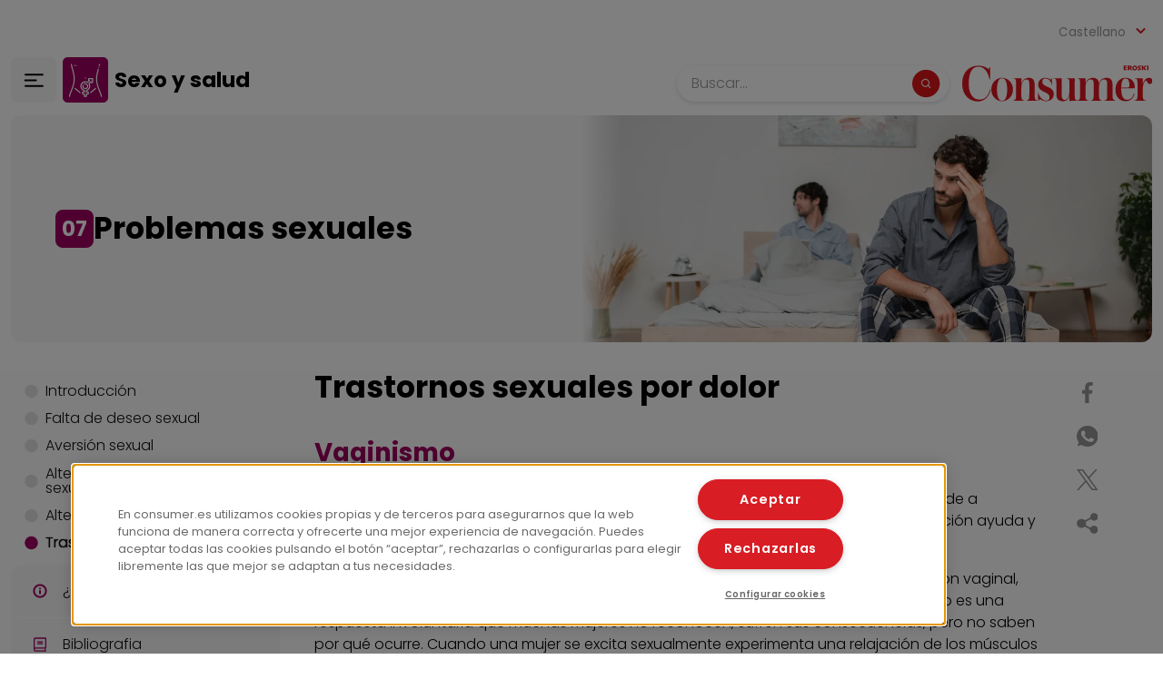

--- FILE ---
content_type: text/html; charset=UTF-8
request_url: https://sexoysalud.consumer.es/problemas-sexuales/trastornos-sexuales-por-dolor
body_size: 15239
content:
<!DOCTYPE html><html lang="es" dir="ltr" prefix="og: https://ogp.me/ns#"><head><meta charset="utf-8" /><noscript><style>form.antibot * :not(.antibot-message) { display: none !important; }</style></noscript><meta name="description" content="VaginismoEl vaginismo es un problema sexual que causa mucha angustia a la pareja. Cuando acude a consulta está desconcertada y no entiende qué está pasando…" /><meta name="abstract" content="VaginismoEl vaginismo es un problema sexual que causa mucha angustia a la pareja. Cuando acude a consulta está desconcertada y no entiende qué está pasando…" /><meta name="robots" content="index, follow" /><link rel="canonical" href="https://sexoysalud.consumer.es/problemas-sexuales/trastornos-sexuales-por-dolor" /><link rel="image_src" href="https://sexoysalud.consumer.es/sites/sexoysalud/files/styles/max_650x650/public/2025-08/problemas-sexuales.webp?itok=Bf7U3NeQ" /><meta name="author" content="Consumer" /><meta name="generator" content="Bikuma (https://www.bikuma.com)" /><meta property="og:url" content="https://sexoysalud.consumer.es/problemas-sexuales/trastornos-sexuales-por-dolor" /><meta property="og:title" content="Problemas sexuales | Trastornos sexuales por dolor | Sexo y salud | EROSKI CONSUMER" /><meta property="og:description" content="VaginismoEl vaginismo es un problema sexual que causa mucha angustia a la pareja. Cuando acude a consulta está desconcertada y no entiende qué está pasando…" /><meta property="og:image" content="https://sexoysalud.consumer.es/sites/sexoysalud/files/styles/max_650x650/public/2025-08/problemas-sexuales.webp?itok=Bf7U3NeQ" /><meta property="og:image:url" content="https://sexoysalud.consumer.es/sites/sexoysalud/files/styles/max_650x650/public/2025-08/problemas-sexuales.webp?itok=Bf7U3NeQ" /><meta property="og:image:secure_url" content="https://sexoysalud.consumer.es/sites/sexoysalud/files/styles/max_650x650/public/2025-08/problemas-sexuales.webp?itok=Bf7U3NeQ" /><meta name="twitter:card" content="summary_large_image" /><meta name="twitter:image" content="https://sexoysalud.consumer.es/sites/sexoysalud/files/styles/max_650x650/public/2025-08/problemas-sexuales.webp?itok=Bf7U3NeQ" /><meta name="theme-color" content="#9e0060" /><meta name="Generator" content="Drupal 11 (https://www.drupal.org)" /><meta name="MobileOptimized" content="width" /><meta name="HandheldFriendly" content="true" /><meta name="viewport" content="width=device-width, initial-scale=1.0" /><link rel="icon" href="/themes/custom/sexo/logo.svg" type="image/svg+xml" /><link rel="alternate" hreflang="es" href="https://sexoysalud.consumer.es/problemas-sexuales/trastornos-sexuales-por-dolor" /><link rel="alternate" hreflang="ca" href="https://sexoysalud.consumer.es/ca/problemes-sexuals/trastorns-sexuals-dolor" /><link rel="alternate" hreflang="eu" href="https://sexoysalud.consumer.es/eu/sexu-arazoak/minak-eragindako-sexu-arazoak" /><link rel="alternate" hreflang="gl" href="https://sexoysalud.consumer.es/gl/problemas-sexuais/trastornos-sexuais-por-dor" /><link rel="canonical" href="https://sexoysalud.consumer.es/problemas-sexuales/trastornos-sexuales-por-dolor" /><link rel="shortlink" href="https://sexoysalud.consumer.es/pagina/44" /><script>window.a2a_config=window.a2a_config||{};a2a_config.callbacks=[];a2a_config.overlays=[];a2a_config.templates={};</script><title>Problemas sexuales | Trastornos sexuales por dolor | Sexo y salud | EROSKI CONSUMER</title><link rel="stylesheet" media="all" href="/sites/sexoysalud/files/css/css_WQONyV2IGSkeaulaEVQR0Oss_qGJX0E6Fr6Hzj_LgEQ.css?delta=0&amp;language=es&amp;theme=sexo&amp;include=[base64]" /><link rel="stylesheet" media="all" href="/sites/sexoysalud/files/css/css_UL6Np8vBdFOEAHnNaA16j8r3QhdfE55bovKcaYMBFNw.css?delta=1&amp;language=es&amp;theme=sexo&amp;include=[base64]" /><link rel="stylesheet" media="all" href="https://cdn.jsdelivr.net/npm/swiper@11/swiper-bundle.min.css" /><link rel="stylesheet" media="all" href="https://cdn.jsdelivr.net/npm/aos@2.3.4/dist/aos.css" /><link rel="stylesheet" media="all" href="https://fonts.googleapis.com/css2?family=Poppins:wght@300;400;600;700&amp;display=swap" /><link rel="stylesheet" media="all" href="/sites/sexoysalud/files/css/css_FlUD_u-z62R1_RNvofN8puWvH0nzJumDIxDR-1FcoD0.css?delta=5&amp;language=es&amp;theme=sexo&amp;include=[base64]" /><script type="application/json" data-drupal-selector="drupal-settings-json">{"path":{"baseUrl":"\/","pathPrefix":"","currentPath":"pagina\/44","currentPathIsAdmin":false,"isFront":false,"currentLanguage":"es","themeUrl":"themes\/custom\/sexo"},"pluralDelimiter":"\u0003","suppressDeprecationErrors":true,"gtag":{"tagId":"","consentMode":false,"otherIds":[],"events":[],"additionalConfigInfo":{"categoria":"Problemas sexuales","idioma":"es"}},"ajaxPageState":{"libraries":"[base64]","theme":"sexo","theme_token":null},"ajaxTrustedUrl":{"\/buscador":true},"gtm":{"tagId":null,"settings":{"data_layer":"dataLayer","include_classes":false,"allowlist_classes":"","blocklist_classes":"","include_environment":false,"environment_id":"","environment_token":""},"tagIds":["GTM-M47684D"]},"ckeditorResponsiveTable":{"tableSelector":"table:not([data-drupal-selector=\u0022edit-settings-selection-table\u0022])","failClass":"tabled--stacked","captionSide":"top","largeCharacterThreshold":50,"smallCharacterThreshold":8},"quicklink":{"admin_link_container_patterns":["#block-local-tasks-block a",".block-local-tasks-block a","#drupal-off-canvas a","#toolbar-administration a"],"ignore_admin_paths":true,"ignore_ajax_links":true,"ignore_file_ext":true,"total_request_limit":0,"concurrency_throttle_limit":0,"idle_wait_timeout":2000,"viewport_delay":0,"debug":false,"url_patterns_to_ignore":["user\/logout","#","\/admin","\/edit"]},"user":{"uid":0,"permissionsHash":"d3f53479ebfd8ba9ff26f7eb8c18fe4799fd7f09e59c0ba10471e5f99a657c61"}}</script><script src="/sites/sexoysalud/files/js/js_Q-pocBpJOJteoa5JkAfHyjuZn9iGKL5r5wT2rbYUMaY.js?scope=header&amp;delta=0&amp;language=es&amp;theme=sexo&amp;include=eJxtjFEKwzAMQy8UmiMZt3GDVzfOYmekt1_HxmBlP-LpgYQpuWI5In5gWpsWDzO5UwMaVY0SrCxntZipUEMJy0aJXRs0sqrF-EHgOAvFq4DEVgWPkFWzvGSO-Yxrn_CG41fuIXdGg-X86zu1aH4IhXvnZRMuW_zSPwdc2IPR0PfuCbZMXNQ"></script><script src="/modules/contrib/google_tag/js/gtag.js?t99x2b"></script><script src="/modules/contrib/google_tag/js/gtm.js?t99x2b"></script></head><body data-component-id="radix:html" class="path-pagina language--es"> <a href="#main-content" class="visually-hidden focusable"> Pasar al contenido principal </a> <noscript><iframe src="https://www.googletagmanager.com/ns.html?id=GTM-M47684D"
height="0" width="0" style="display:none;visibility:hidden"></iframe></noscript><div class="dialog-off-canvas-main-canvas" data-off-canvas-main-canvas><div data-component-id="guias_consumer:page" class="page"> <main><header class="page__header"><div ><div class="sticky-top"><div class="language-switcher-language-url block block-language block-language-blocklanguage-interface block--sexo-alternadordeidioma" role="navigation" data-component-id="guias_consumer:block"><div class="block__content"><div class="container mb-0 mb-lg-2 sticky-lg-top" id="selected-language"><div class="row justify-content-between align-items-center flex-row-reverse"><div class="col-auto d-flex d-sm-none justify-content-end ms-3 mt-lg-0"><a href="https://consumer.es"><img class="logo-consumer" src="/themes/custom/guias_consumer/build/assets/icons/consumer_logo.svg" alt="Logo"></a></div><div class="col-auto d-flex justify-content-end align-items-center p-0"><div class="dropdown header-selector"><button class="btn btn-sm dropdown-toggle d-flex align-items-center" type="button" id="languageDropdown" data-bs-toggle="dropdown" aria-expanded="false">Castellano<span class="custom-arrow"></span></button><ul class="dropdown-menu bg-light"><li data-drupal-language="ca" data-drupal-link-system-path="pagina/44"><span><a href="/ca/problemes-sexuals/trastorns-sexuals-dolor" class="language-link" hreflang="ca" data-drupal-link-system-path="pagina/44">Catalá</a></span></li><li data-drupal-language="eu" data-drupal-link-system-path="pagina/44"><span><a href="/eu/sexu-arazoak/minak-eragindako-sexu-arazoak" class="language-link" hreflang="eu" data-drupal-link-system-path="pagina/44">Euskara</a></span></li><li data-drupal-language="gl" data-drupal-link-system-path="pagina/44"><span><a href="/gl/problemas-sexuais/trastornos-sexuais-por-dor" class="language-link" hreflang="gl" data-drupal-link-system-path="pagina/44">Galego</a></span></li></ul></div></div></div></div></div></div><div class="container" id="menu-guias"><div class="row d-flex align-itmes-center justify-content-between"><div class="col-9 col-sm-6 menu-container"> <span id="menu-indice" class="menu-hamburguesa col-6 d-flex d-lg-none bg-light rounded-2 fw-bold fs-5" data-bs-toggle="offcanvas" data-bs-target="#sidebarAccordion" aria-controls="sidebarAccordion"><img src="/themes/custom/guias_consumer/build/assets/icons/menu_hamburguesa.svg" alt="Menu"></span> <span class="menu-hamburguesa col-6 d-none d-lg-flex bg-light rounded-2 fw-bold fs-5"> <img src="/themes/custom/guias_consumer/build/assets/icons/menu_hamburguesa.svg" alt="Menu"> </span><div class="menu-globo mt-3"><div class="scroll-vertical"><div data-component-id="guias_consumer:block" class="block block-padres-paginas block-block-accordion-indice"><div class="block__content"><div class="accordion-item border-0 position-relative"><h5 class="accordion-header" id="heading-1"><button class="p-0 accordion-button collapsed" type="button" data-bs-toggle="collapse" data-bs-target="#collapse-1" aria-expanded="false" aria-controls="collapse-1"><div class="numero-accordion me-1 p-2 rounded-2 fw-bold"> 01</div><div class="text-dark fw-bold flex-grow-1 ms-2 h7"> La sexualidad en su dimensión biológica, psicológica y social</div></button></h5><div id="collapse-1" class="accordion-collapse collapse rounded-2 ps-3 " aria-labelledby="heading1" data-bs-parent="#content-1"><div class="accordion-item border-0"><ul class="ps-0 d-flex flex-column"><li class="mt-3 link-conicono " data-icon="punto"><a href="/sexualidad-general/las-dimensiones-de-la-sexualidad" class="text-dark text-decoration-none stretched-link"> Las dimensiones de la sexualidad </a></li><li class="mt-3 link-conicono " data-icon="punto"><a href="/sexualidad-general/la-respuesta-sexual" class="text-dark text-decoration-none stretched-link"> La respuesta sexual </a></li><li class="mt-3 link-conicono " data-icon="punto"><a href="/sexualidad-general/fases-de-la-respuesta-sexual" class="text-dark text-decoration-none stretched-link"> Fases de la respuesta sexual </a></li><li class="mt-3 link-conicono " data-icon="punto"><a href="/sexualidad-general/pautas-basicas-de-conocimiento-sobre-la-sexualidad" class="text-dark text-decoration-none stretched-link"> Pautas básicas de conocimiento sobre la sexualidad </a></li><li class="mt-3 link-conicono " data-icon="punto"><a href="/sexualidad-general/el-punto-g" class="text-dark text-decoration-none stretched-link"> El punto G </a></li></ul></div></div></div><hr class="my-3"><div class="accordion-item border-0 position-relative"><h5 class="accordion-header" id="heading-2"><button class="p-0 accordion-button collapsed" type="button" data-bs-toggle="collapse" data-bs-target="#collapse-2" aria-expanded="false" aria-controls="collapse-2"><div class="numero-accordion me-1 p-2 rounded-2 fw-bold"> 02</div><div class="text-dark fw-bold flex-grow-1 ms-2 h7"> La sexualidad en las diferentes etapas de la vida y en situaciones especiales</div></button></h5><div id="collapse-2" class="accordion-collapse collapse rounded-2 ps-3 " aria-labelledby="heading2" data-bs-parent="#content-2"><div class="accordion-item border-0"><ul class="ps-0 d-flex flex-column"><li class="mt-3 link-conicono " data-icon="punto"><a href="/etapas-de-la-vida/en-la-infancia" class="text-dark text-decoration-none stretched-link"> En la infancia </a></li><li class="mt-3 link-conicono " data-icon="punto"><a href="/etapas-de-la-vida/en-la-adolescencia" class="text-dark text-decoration-none stretched-link"> En la adolescencia </a></li><li class="mt-3 link-conicono " data-icon="punto"><a href="/etapas-de-la-vida/en-la-edad-adulta" class="text-dark text-decoration-none stretched-link"> En la edad adulta </a></li><li class="mt-3 link-conicono " data-icon="punto"><a href="/etapas-de-la-vida/en-la-edad-madura" class="text-dark text-decoration-none stretched-link"> En la edad madura </a></li><li class="mt-3 link-conicono " data-icon="punto"><a href="/etapas-de-la-vida/en-la-menopausia-y-climaterio" class="text-dark text-decoration-none stretched-link"> En la menopausia y climaterio </a></li><li class="mt-3 link-conicono " data-icon="punto"><a href="/etapas-de-la-vida/en-la-andropenia-o-andropausia" class="text-dark text-decoration-none stretched-link"> En la andropenia o andropausia </a></li><li class="mt-3 link-conicono " data-icon="punto"><a href="/etapas-de-la-vida/durante-el-embarazo-y-tras-el-parto" class="text-dark text-decoration-none stretched-link"> Durante el embarazo y tras el parto </a></li><li class="mt-3 link-conicono " data-icon="punto"><a href="/etapas-de-la-vida/en-personas-con-discapacidad" class="text-dark text-decoration-none stretched-link"> En personas con discapacidad </a></li><li class="mt-3 link-conicono " data-icon="punto"><a href="/etapas-de-la-vida/valores-de-una-sexualidad-responsable" class="text-dark text-decoration-none stretched-link"> Valores de una sexualidad responsable </a></li></ul></div></div></div><hr class="my-3"><div class="accordion-item border-0 position-relative"><h5 class="accordion-header" id="heading-3"><button class="p-0 accordion-button collapsed" type="button" data-bs-toggle="collapse" data-bs-target="#collapse-3" aria-expanded="false" aria-controls="collapse-3"><div class="numero-accordion me-1 p-2 rounded-2 fw-bold"> 03</div><div class="text-dark fw-bold flex-grow-1 ms-2 h7"> La educación sexual y los derechos sexuales</div></button></h5><div id="collapse-3" class="accordion-collapse collapse rounded-2 ps-3 " aria-labelledby="heading3" data-bs-parent="#content-3"><div class="accordion-item border-0"><ul class="ps-0 d-flex flex-column"><li class="mt-3 link-conicono " data-icon="punto"><a href="/educacion-y-derechos/modelos-de-educacion-sexual" class="text-dark text-decoration-none stretched-link"> Modelos de educación sexual </a></li><li class="mt-3 link-conicono " data-icon="punto"><a href="/educacion-y-derechos/como-informarnos-de-la-sexualidad" class="text-dark text-decoration-none stretched-link"> Cómo informarnos de la sexualidad </a></li><li class="mt-3 link-conicono " data-icon="punto"><a href="/educacion-y-derechos/como-hablar-de-la-sexualidad-con-nuestros-hijos-e-hijas" class="text-dark text-decoration-none stretched-link"> Cómo hablar de la sexualidad con nuestros hijos e hijas </a></li><li class="mt-3 link-conicono " data-icon="punto"><a href="/educacion-y-derechos/como-compartir-la-sexualidad-con-la-pareja" class="text-dark text-decoration-none stretched-link"> Cómo compartir la sexualidad con la pareja </a></li><li class="mt-3 link-conicono " data-icon="punto"><a href="/educacion-y-derechos/declaracion-de-los-derechos-sexuales" class="text-dark text-decoration-none stretched-link"> Declaración de los derechos sexuales </a></li><li class="mt-3 link-conicono " data-icon="punto"><a href="/educacion-y-derechos/partes-del-organo-sexual-masculino" class="text-dark text-decoration-none stretched-link"> Partes del órgano sexual masculino </a></li><li class="mt-3 link-conicono " data-icon="punto"><a href="/educacion-y-derechos/partes-del-organo-sexual-femenino" class="text-dark text-decoration-none stretched-link"> Partes del órgano sexual femenino </a></li></ul></div></div></div><hr class="my-3"><div class="accordion-item border-0 position-relative"><h5 class="accordion-header" id="heading-4"><button class="p-0 accordion-button collapsed" type="button" data-bs-toggle="collapse" data-bs-target="#collapse-4" aria-expanded="false" aria-controls="collapse-4"><div class="numero-accordion me-1 p-2 rounded-2 fw-bold"> 04</div><div class="text-dark fw-bold flex-grow-1 ms-2 h7"> Salud y sexualidad</div></button></h5><div id="collapse-4" class="accordion-collapse collapse rounded-2 ps-3 " aria-labelledby="heading4" data-bs-parent="#content-4"><div class="accordion-item border-0"><ul class="ps-0 d-flex flex-column"><li class="mt-3 link-conicono " data-icon="punto"><a href="/salud-y-sexualidad/en-las-personas-que-sufren-diabetes" class="text-dark text-decoration-none stretched-link"> En las personas que sufren diabetes </a></li><li class="mt-3 link-conicono " data-icon="punto"><a href="/salud-y-sexualidad/en-las-personas-que-sufren-hipertension" class="text-dark text-decoration-none stretched-link"> En las personas que sufren hipertensión </a></li><li class="mt-3 link-conicono " data-icon="punto"><a href="/salud-y-sexualidad/en-las-personas-con-problemas-cardiacos-o-circulatorios" class="text-dark text-decoration-none stretched-link"> En las personas con problemas cardiacos o circulatorios </a></li><li class="mt-3 link-conicono " data-icon="punto"><a href="/salud-y-sexualidad/en-las-personas-que-sufren-obesidad" class="text-dark text-decoration-none stretched-link"> En las personas que sufren obesidad </a></li><li class="mt-3 link-conicono " data-icon="punto"><a href="/salud-y-sexualidad/en-las-personas-que-sufren-depresion" class="text-dark text-decoration-none stretched-link"> En las personas que sufren depresión </a></li><li class="mt-3 link-conicono " data-icon="punto"><a href="/salud-y-sexualidad/en-el-hombre-con-problemas-de-prostata" class="text-dark text-decoration-none stretched-link"> En el hombre con problemas de próstata </a></li><li class="mt-3 link-conicono " data-icon="punto"><a href="/salud-y-sexualidad/la-influencia-de-los-medicamentos-en-la-sexualidad" class="text-dark text-decoration-none stretched-link"> La influencia de los medicamentos en la sexualidad </a></li><li class="mt-3 link-conicono " data-icon="punto"><a href="/salud-y-sexualidad/la-influencia-de-las-drogas-en-la-sexualidad" class="text-dark text-decoration-none stretched-link"> La influencia de las drogas en la sexualidad </a></li></ul></div></div></div><hr class="my-3"><div class="accordion-item border-0 position-relative"><h5 class="accordion-header" id="heading-5"><button class="p-0 accordion-button collapsed" type="button" data-bs-toggle="collapse" data-bs-target="#collapse-5" aria-expanded="false" aria-controls="collapse-5"><div class="numero-accordion me-1 p-2 rounded-2 fw-bold"> 05</div><div class="text-dark fw-bold flex-grow-1 ms-2 h7"> Las infecciones de transmisión sexual (ITS)</div></button></h5><div id="collapse-5" class="accordion-collapse collapse rounded-2 ps-3 " aria-labelledby="heading5" data-bs-parent="#content-5"><div class="accordion-item border-0"><ul class="ps-0 d-flex flex-column"><li class="mt-3 link-conicono " data-icon="punto"><a href="/transmision-sexual/introduccion" class="text-dark text-decoration-none stretched-link"> Introducción </a></li><li class="mt-3 link-conicono " data-icon="punto"><a href="/transmision-sexual/principales-its-segun-la-principal-forma-de-manifestacion" class="text-dark text-decoration-none stretched-link"> Principales ITS según la principal forma de manifestación </a></li><li class="mt-3 link-conicono " data-icon="punto"><a href="/transmision-sexual/la-infeccion-por-vih-sida" class="text-dark text-decoration-none stretched-link"> La infección por VIH-SIDA </a></li><li class="mt-3 link-conicono " data-icon="punto"><a href="/transmision-sexual/como-evitar-las-its" class="text-dark text-decoration-none stretched-link"> Cómo evitar las ITS </a></li></ul></div></div></div><hr class="my-3"><div class="accordion-item border-0 position-relative"><h5 class="accordion-header" id="heading-6"><button class="p-0 accordion-button collapsed" type="button" data-bs-toggle="collapse" data-bs-target="#collapse-6" aria-expanded="false" aria-controls="collapse-6"><div class="numero-accordion me-1 p-2 rounded-2 fw-bold"> 06</div><div class="text-dark fw-bold flex-grow-1 ms-2 h7"> Contracepción. Métodos, ventajas e inconvenientes</div></button></h5><div id="collapse-6" class="accordion-collapse collapse rounded-2 ps-3 " aria-labelledby="heading6" data-bs-parent="#content-6"><div class="accordion-item border-0"><ul class="ps-0 d-flex flex-column"><li class="mt-3 link-conicono " data-icon="punto"><a href="/contracepcion/introduccion" class="text-dark text-decoration-none stretched-link"> Introducción </a></li><li class="mt-3 link-conicono " data-icon="punto"><a href="/contracepcion/metodos-ineficaces" class="text-dark text-decoration-none stretched-link"> Métodos ineficaces </a></li><li class="mt-3 link-conicono " data-icon="punto"><a href="/contracepcion/metodos-poco-eficaces" class="text-dark text-decoration-none stretched-link"> Métodos poco eficaces </a></li><li class="mt-3 link-conicono " data-icon="punto"><a href="/contracepcion/metodos-mas-eficaces" class="text-dark text-decoration-none stretched-link"> Métodos más eficaces </a></li><li class="mt-3 link-conicono " data-icon="punto"><a href="/contracepcion/que-metodo-anticonceptivo-elegir" class="text-dark text-decoration-none stretched-link"> Qué método anticonceptivo elegir </a></li></ul></div></div></div><hr class="my-3"><div class="accordion-item border-0 position-relative"><h5 class="accordion-header" id="heading-7"><button class="p-0 accordion-button " type="button" data-bs-toggle="collapse" data-bs-target="#collapse-7" aria-expanded="true" aria-controls="collapse-7"><div class="numero-accordion me-1 p-2 rounded-2 fw-bold"> 07</div><div class="text-dark fw-bold flex-grow-1 ms-2 h7"> Problemas sexuales</div></button></h5><div id="collapse-7" class="accordion-collapse collapse rounded-2 ps-3 show" aria-labelledby="heading7" data-bs-parent="#content-7"><div class="accordion-item border-0"><ul class="ps-0 d-flex flex-column"><li class="mt-3 link-conicono " data-icon="punto"><a href="/problemas-sexuales/introduccion" class="text-dark text-decoration-none stretched-link"> Introducción </a></li><li class="mt-3 link-conicono " data-icon="punto"><a href="/problemas-sexuales/falta-de-deseo-sexual" class="text-dark text-decoration-none stretched-link"> Falta de deseo sexual </a></li><li class="mt-3 link-conicono " data-icon="punto"><a href="/problemas-sexuales/aversion-sexual" class="text-dark text-decoration-none stretched-link"> Aversión sexual </a></li><li class="mt-3 link-conicono " data-icon="punto"><a href="/problemas-sexuales/alteraciones-en-la-excitacion-sexual" class="text-dark text-decoration-none stretched-link"> Alteraciones en la excitación sexual </a></li><li class="mt-3 link-conicono " data-icon="punto"><a href="/problemas-sexuales/alteraciones-en-el-orgasmo" class="text-dark text-decoration-none stretched-link"> Alteraciones en el orgasmo </a></li><li class="mt-3 link-conicono link-conicono-active" data-icon="punto"><a href="/problemas-sexuales/trastornos-sexuales-por-dolor" class="text-dark text-decoration-none stretched-link"> Trastornos sexuales por dolor </a></li></ul></div></div></div><hr class="my-3"><div class="accordion-item border-0 position-relative"><h5 class="accordion-header" id="heading-8"><button class="p-0 accordion-button collapsed" type="button" data-bs-toggle="collapse" data-bs-target="#collapse-8" aria-expanded="false" aria-controls="collapse-8"><div class="numero-accordion me-1 p-2 rounded-2 fw-bold"> 08</div><div class="text-dark fw-bold flex-grow-1 ms-2 h7"> Sugerencias para disfrutar de una vida sexual satisfactoria</div></button></h5><div id="collapse-8" class="accordion-collapse collapse rounded-2 ps-3 " aria-labelledby="heading8" data-bs-parent="#content-8"><div class="accordion-item border-0"><ul class="ps-0 d-flex flex-column"><li class="mt-3 link-conicono " data-icon="punto"><a href="/sugerencias/las-ideas-claras" class="text-dark text-decoration-none stretched-link"> Las ideas claras </a></li><li class="mt-3 link-conicono " data-icon="punto"><a href="/sugerencias/en-cuanto-su-propia-salud-sexual" class="text-dark text-decoration-none stretched-link"> En cuanto a su propia salud sexual... </a></li><li class="mt-3 link-conicono " data-icon="punto"><a href="/sugerencias/en-cuanto-la-salud-de-su-pareja" class="text-dark text-decoration-none stretched-link"> En cuanto a la salud de su pareja... </a></li><li class="mt-3 link-conicono " data-icon="punto"><a href="/sugerencias/no-hay-que-olvidar-que" class="text-dark text-decoration-none stretched-link"> No hay que olvidar que... </a></li></ul></div></div></div><hr class="my-3"><div class="button-link-block block block-extras block-button-link-block" data-component-id="guias_consumer:block"><div class="block__content"><div id="recursos"><ul class="button-link-block p-0 m-0 d-flex flex-row flex-lg-column justify-content-center w-100"><li id="quees" class="list-style-none p-0 "><a class="link-conicono titulo d-flex p-3 py-4 ps-6 w-100 text-decoration-none fw-bold text-dark stretched-link" href="/que-es-esta-guia" data-icon="info" data-color="primary" target=""><strong class="fw-light d-none d-lg-block">¿Qué es esta guía?</strong><strong class="fw-light d-block d-lg-none">¿Qué es esta guía?</strong></a></li><li id="bibliografia" class="list-style-none p-0 hide-bottom"><a class="link-conicono titulo d-flex p-3 py-4 ps-6 w-100 text-decoration-none fw-bold text-dark stretched-link" href="/bibliografia" data-icon="bibliografia" data-color="primary" target=""><strong class="fw-light d-none d-lg-block">Bibliografia</strong><strong class="fw-light d-block d-lg-none">Bibliografia</strong></a></li><li id="guias" class="list-style-none p-0 hide-bottom"><a class="link-conicono titulo d-flex p-3 py-4 ps-6 w-100 text-decoration-none fw-bold text-dark stretched-link" href="https://consumer.es/guias" data-icon="guias" data-color="primary" target="_blank"><strong class="fw-light d-none d-lg-block">Guías</strong><strong class="fw-light d-block d-lg-none">Guías</strong></a></li><li id="compartir" class="list-style-none p-0 d-lg-none"><a class="link-conicono titulo d-flex p-3 py-4 ps-6 w-100 text-decoration-none fw-bold text-dark stretched-link a2a_dd share " href="https://www.addtoany.com/share" data-icon="compartir" data-color="primary"><strong class="fw-light">Compartir</strong></a></li></ul></div></div></div></div></div></div></div><div class="menu-container-titulo"><div data-component-id="radix:block" class="block block-system block-system-branding-block block--system-branding"> <a href="/" class="navbar-brand d-inline-flex align-items-center" aria-label="Sexo y salud"><div class="navbar-brand__logo"><img src="/themes/custom/sexo/logo.svg" width="50px" alt="Sexo y salud" /></div><div class="navbar-brand__text d-flex flex-column"><h2 class="ms-2 mb-0 fw-bold h5">Sexo y salud</h2></div></a></div></div></div><div class="col-3 col-sm-6 mt-0 mt-md-2 d-flex flex-row center justify-content-end align-items-center"><div class="d-lg-block d-none"><div class="views-exposed-form bef-exposed-form needs-validation block block-views block-views-exposed-filter-blocksearch-api-page-1" data-drupal-selector="views-exposed-form-search-api-page-1"><div class="block__content"><form action="/buscador" method="get" id="views-exposed-form-search-api-page-1" accept-charset="UTF-8" data-component-id="radix:form" class="form form--views-exposed-form-search-api-page-1"><div data-component-id="radix:form-element" class="js-form-item form-item form-type-textfield js-form-type-textfield form-item-search js-form-item-search form-no-label form-group"><label class="form-label visually-hidden" for="edit-search" data-component-id="radix:form-element--label">Búsqueda</label><div class="search-pill"><input data-drupal-selector="edit-search" type="text" id="edit-search" name="search" value="" size="30" maxlength="128" placeholder="Buscar..." class="form-textfield form-control" data-component-id="guias_consumer:input"><a href="#" class="input-icon d-flex align-items-center"><img src="/themes/custom/guias_consumer/build/assets/icons/buscar.svg" alt="Buscar"></a></div></div><div data-drupal-selector="edit-actions" class="form-actions js-form-wrapper form-wrapper" id="edit-actions"><input class="oculto js-form-submit form-submit btn btn-primary" data-drupal-selector="edit-submit-search-api" type="submit" id="edit-submit-search-api" value="Aplicar" data-component-id="radix:input"></div></form></div></div></div><div class="d-none d-sm-flex justify-content-end ms-3 mt-lg-0"> <a href="https://consumer.es"> <img class="logo-consumer" src="/themes/custom/guias_consumer/build/assets/icons/consumer_logo.svg" alt="Logo"> </a></div><div class="d-lg-none d-flex justify-content-end ms-4"><div class="input-wrapper d-flex align-items-center"> <a href="#" class="d-flex align-items-center" id="searchToggle" data-bs-toggle="collapse" data-bs-target="#searchMenu" aria-expanded="false" aria-controls="searchMenu"> <img src="/themes/custom/guias_consumer/build/assets/icons/buscar.svg" alt="Buscar"> </a></div></div></div></div></div><div id="searchMenu" class="collapse"><div class="d-flex d-lg-none justify-content-center py-4 bg-light mt-4"><div class="views-exposed-form bef-exposed-form needs-validation block block-views block-views-exposed-filter-blocksearch-api-page-1" data-drupal-selector="views-exposed-form-search-api-page-1"><div class="block__content"><form action="/buscador" method="get" id="views-exposed-form-search-api-page-1" accept-charset="UTF-8" data-component-id="radix:form" class="form form--views-exposed-form-search-api-page-1"><div data-component-id="radix:form-element" class="js-form-item form-item form-type-textfield js-form-type-textfield form-item-search js-form-item-search form-no-label form-group"><label class="form-label visually-hidden" for="edit-search" data-component-id="radix:form-element--label">Búsqueda</label><div class="search-pill"><input data-drupal-selector="edit-search" type="text" id="edit-search" name="search" value="" size="30" maxlength="128" placeholder="Buscar..." class="form-textfield form-control" data-component-id="guias_consumer:input"><a href="#" class="input-icon d-flex align-items-center"><img src="/themes/custom/guias_consumer/build/assets/icons/buscar.svg" alt="Buscar"></a></div></div><div data-drupal-selector="edit-actions" class="form-actions js-form-wrapper form-wrapper" id="edit-actions"><input class="oculto js-form-submit form-submit btn btn-primary" data-drupal-selector="edit-submit-search-api" type="submit" id="edit-submit-search-api" value="Aplicar" data-component-id="radix:input"></div></form></div></div></div></div><div class="bottom-bar d-lg-none w-100 justify-content-center" id="menu-bottom"><div class="button-link-block block block-extras block-button-link-block" data-component-id="guias_consumer:block"><div class="block__content"><div id="recursos"><ul class="button-link-block p-0 m-0 d-flex flex-row flex-lg-column justify-content-center w-100"><li id="quees" class="list-style-none p-0 "><a class="link-conicono titulo d-flex p-3 py-4 ps-6 w-100 text-decoration-none fw-bold text-dark stretched-link" href="/que-es-esta-guia" data-icon="info" data-color="primary" target=""><strong class="fw-light d-none d-lg-block">¿Qué es esta guía?</strong><strong class="fw-light d-block d-lg-none">¿Qué es esta guía?</strong></a></li><li id="bibliografia" class="list-style-none p-0 hide-bottom"><a class="link-conicono titulo d-flex p-3 py-4 ps-6 w-100 text-decoration-none fw-bold text-dark stretched-link" href="/bibliografia" data-icon="bibliografia" data-color="primary" target=""><strong class="fw-light d-none d-lg-block">Bibliografia</strong><strong class="fw-light d-block d-lg-none">Bibliografia</strong></a></li><li id="guias" class="list-style-none p-0 hide-bottom"><a class="link-conicono titulo d-flex p-3 py-4 ps-6 w-100 text-decoration-none fw-bold text-dark stretched-link" href="https://consumer.es/guias" data-icon="guias" data-color="primary" target="_blank"><strong class="fw-light d-none d-lg-block">Guías</strong><strong class="fw-light d-block d-lg-none">Guías</strong></a></li><li id="compartir" class="list-style-none p-0 d-lg-none"><a class="link-conicono titulo d-flex p-3 py-4 ps-6 w-100 text-decoration-none fw-bold text-dark stretched-link a2a_dd share " href="https://www.addtoany.com/share" data-icon="compartir" data-color="primary"><strong class="fw-light">Compartir</strong></a></li></ul></div></div></div></div><div class="d-lg-none offcanvas offcanvas-start p-3" tabindex="-1" id="sidebarAccordion" aria-labelledby="sidebarAccordionLabel"><div class="offcanvas-header"><h5 id="sidebarAccordionLabel">Índice</h5> <button type="button" class="btn-close" data-bs-dismiss="offcanvas" aria-label="Cerrar"></button></div><div class="offcanvas-body"><div class="accordion border-0"><div data-component-id="guias_consumer:block" class="block block-padres-paginas block-block-accordion-indice"><div class="block__content"><div class="accordion-item border-0 position-relative"><h5 class="accordion-header" id="heading-1"><button class="p-0 accordion-button collapsed" type="button" data-bs-toggle="collapse" data-bs-target="#collapse-1" aria-expanded="false" aria-controls="collapse-1"><div class="numero-accordion me-1 p-2 rounded-2 fw-bold"> 01</div><div class="text-dark fw-bold flex-grow-1 ms-2 h7"> La sexualidad en su dimensión biológica, psicológica y social</div></button></h5><div id="collapse-1" class="accordion-collapse collapse rounded-2 ps-3 " aria-labelledby="heading1" data-bs-parent="#content-1"><div class="accordion-item border-0"><ul class="ps-0 d-flex flex-column"><li class="mt-3 link-conicono " data-icon="punto"><a href="/sexualidad-general/las-dimensiones-de-la-sexualidad" class="text-dark text-decoration-none stretched-link"> Las dimensiones de la sexualidad </a></li><li class="mt-3 link-conicono " data-icon="punto"><a href="/sexualidad-general/la-respuesta-sexual" class="text-dark text-decoration-none stretched-link"> La respuesta sexual </a></li><li class="mt-3 link-conicono " data-icon="punto"><a href="/sexualidad-general/fases-de-la-respuesta-sexual" class="text-dark text-decoration-none stretched-link"> Fases de la respuesta sexual </a></li><li class="mt-3 link-conicono " data-icon="punto"><a href="/sexualidad-general/pautas-basicas-de-conocimiento-sobre-la-sexualidad" class="text-dark text-decoration-none stretched-link"> Pautas básicas de conocimiento sobre la sexualidad </a></li><li class="mt-3 link-conicono " data-icon="punto"><a href="/sexualidad-general/el-punto-g" class="text-dark text-decoration-none stretched-link"> El punto G </a></li></ul></div></div></div><hr class="my-3"><div class="accordion-item border-0 position-relative"><h5 class="accordion-header" id="heading-2"><button class="p-0 accordion-button collapsed" type="button" data-bs-toggle="collapse" data-bs-target="#collapse-2" aria-expanded="false" aria-controls="collapse-2"><div class="numero-accordion me-1 p-2 rounded-2 fw-bold"> 02</div><div class="text-dark fw-bold flex-grow-1 ms-2 h7"> La sexualidad en las diferentes etapas de la vida y en situaciones especiales</div></button></h5><div id="collapse-2" class="accordion-collapse collapse rounded-2 ps-3 " aria-labelledby="heading2" data-bs-parent="#content-2"><div class="accordion-item border-0"><ul class="ps-0 d-flex flex-column"><li class="mt-3 link-conicono " data-icon="punto"><a href="/etapas-de-la-vida/en-la-infancia" class="text-dark text-decoration-none stretched-link"> En la infancia </a></li><li class="mt-3 link-conicono " data-icon="punto"><a href="/etapas-de-la-vida/en-la-adolescencia" class="text-dark text-decoration-none stretched-link"> En la adolescencia </a></li><li class="mt-3 link-conicono " data-icon="punto"><a href="/etapas-de-la-vida/en-la-edad-adulta" class="text-dark text-decoration-none stretched-link"> En la edad adulta </a></li><li class="mt-3 link-conicono " data-icon="punto"><a href="/etapas-de-la-vida/en-la-edad-madura" class="text-dark text-decoration-none stretched-link"> En la edad madura </a></li><li class="mt-3 link-conicono " data-icon="punto"><a href="/etapas-de-la-vida/en-la-menopausia-y-climaterio" class="text-dark text-decoration-none stretched-link"> En la menopausia y climaterio </a></li><li class="mt-3 link-conicono " data-icon="punto"><a href="/etapas-de-la-vida/en-la-andropenia-o-andropausia" class="text-dark text-decoration-none stretched-link"> En la andropenia o andropausia </a></li><li class="mt-3 link-conicono " data-icon="punto"><a href="/etapas-de-la-vida/durante-el-embarazo-y-tras-el-parto" class="text-dark text-decoration-none stretched-link"> Durante el embarazo y tras el parto </a></li><li class="mt-3 link-conicono " data-icon="punto"><a href="/etapas-de-la-vida/en-personas-con-discapacidad" class="text-dark text-decoration-none stretched-link"> En personas con discapacidad </a></li><li class="mt-3 link-conicono " data-icon="punto"><a href="/etapas-de-la-vida/valores-de-una-sexualidad-responsable" class="text-dark text-decoration-none stretched-link"> Valores de una sexualidad responsable </a></li></ul></div></div></div><hr class="my-3"><div class="accordion-item border-0 position-relative"><h5 class="accordion-header" id="heading-3"><button class="p-0 accordion-button collapsed" type="button" data-bs-toggle="collapse" data-bs-target="#collapse-3" aria-expanded="false" aria-controls="collapse-3"><div class="numero-accordion me-1 p-2 rounded-2 fw-bold"> 03</div><div class="text-dark fw-bold flex-grow-1 ms-2 h7"> La educación sexual y los derechos sexuales</div></button></h5><div id="collapse-3" class="accordion-collapse collapse rounded-2 ps-3 " aria-labelledby="heading3" data-bs-parent="#content-3"><div class="accordion-item border-0"><ul class="ps-0 d-flex flex-column"><li class="mt-3 link-conicono " data-icon="punto"><a href="/educacion-y-derechos/modelos-de-educacion-sexual" class="text-dark text-decoration-none stretched-link"> Modelos de educación sexual </a></li><li class="mt-3 link-conicono " data-icon="punto"><a href="/educacion-y-derechos/como-informarnos-de-la-sexualidad" class="text-dark text-decoration-none stretched-link"> Cómo informarnos de la sexualidad </a></li><li class="mt-3 link-conicono " data-icon="punto"><a href="/educacion-y-derechos/como-hablar-de-la-sexualidad-con-nuestros-hijos-e-hijas" class="text-dark text-decoration-none stretched-link"> Cómo hablar de la sexualidad con nuestros hijos e hijas </a></li><li class="mt-3 link-conicono " data-icon="punto"><a href="/educacion-y-derechos/como-compartir-la-sexualidad-con-la-pareja" class="text-dark text-decoration-none stretched-link"> Cómo compartir la sexualidad con la pareja </a></li><li class="mt-3 link-conicono " data-icon="punto"><a href="/educacion-y-derechos/declaracion-de-los-derechos-sexuales" class="text-dark text-decoration-none stretched-link"> Declaración de los derechos sexuales </a></li><li class="mt-3 link-conicono " data-icon="punto"><a href="/educacion-y-derechos/partes-del-organo-sexual-masculino" class="text-dark text-decoration-none stretched-link"> Partes del órgano sexual masculino </a></li><li class="mt-3 link-conicono " data-icon="punto"><a href="/educacion-y-derechos/partes-del-organo-sexual-femenino" class="text-dark text-decoration-none stretched-link"> Partes del órgano sexual femenino </a></li></ul></div></div></div><hr class="my-3"><div class="accordion-item border-0 position-relative"><h5 class="accordion-header" id="heading-4"><button class="p-0 accordion-button collapsed" type="button" data-bs-toggle="collapse" data-bs-target="#collapse-4" aria-expanded="false" aria-controls="collapse-4"><div class="numero-accordion me-1 p-2 rounded-2 fw-bold"> 04</div><div class="text-dark fw-bold flex-grow-1 ms-2 h7"> Salud y sexualidad</div></button></h5><div id="collapse-4" class="accordion-collapse collapse rounded-2 ps-3 " aria-labelledby="heading4" data-bs-parent="#content-4"><div class="accordion-item border-0"><ul class="ps-0 d-flex flex-column"><li class="mt-3 link-conicono " data-icon="punto"><a href="/salud-y-sexualidad/en-las-personas-que-sufren-diabetes" class="text-dark text-decoration-none stretched-link"> En las personas que sufren diabetes </a></li><li class="mt-3 link-conicono " data-icon="punto"><a href="/salud-y-sexualidad/en-las-personas-que-sufren-hipertension" class="text-dark text-decoration-none stretched-link"> En las personas que sufren hipertensión </a></li><li class="mt-3 link-conicono " data-icon="punto"><a href="/salud-y-sexualidad/en-las-personas-con-problemas-cardiacos-o-circulatorios" class="text-dark text-decoration-none stretched-link"> En las personas con problemas cardiacos o circulatorios </a></li><li class="mt-3 link-conicono " data-icon="punto"><a href="/salud-y-sexualidad/en-las-personas-que-sufren-obesidad" class="text-dark text-decoration-none stretched-link"> En las personas que sufren obesidad </a></li><li class="mt-3 link-conicono " data-icon="punto"><a href="/salud-y-sexualidad/en-las-personas-que-sufren-depresion" class="text-dark text-decoration-none stretched-link"> En las personas que sufren depresión </a></li><li class="mt-3 link-conicono " data-icon="punto"><a href="/salud-y-sexualidad/en-el-hombre-con-problemas-de-prostata" class="text-dark text-decoration-none stretched-link"> En el hombre con problemas de próstata </a></li><li class="mt-3 link-conicono " data-icon="punto"><a href="/salud-y-sexualidad/la-influencia-de-los-medicamentos-en-la-sexualidad" class="text-dark text-decoration-none stretched-link"> La influencia de los medicamentos en la sexualidad </a></li><li class="mt-3 link-conicono " data-icon="punto"><a href="/salud-y-sexualidad/la-influencia-de-las-drogas-en-la-sexualidad" class="text-dark text-decoration-none stretched-link"> La influencia de las drogas en la sexualidad </a></li></ul></div></div></div><hr class="my-3"><div class="accordion-item border-0 position-relative"><h5 class="accordion-header" id="heading-5"><button class="p-0 accordion-button collapsed" type="button" data-bs-toggle="collapse" data-bs-target="#collapse-5" aria-expanded="false" aria-controls="collapse-5"><div class="numero-accordion me-1 p-2 rounded-2 fw-bold"> 05</div><div class="text-dark fw-bold flex-grow-1 ms-2 h7"> Las infecciones de transmisión sexual (ITS)</div></button></h5><div id="collapse-5" class="accordion-collapse collapse rounded-2 ps-3 " aria-labelledby="heading5" data-bs-parent="#content-5"><div class="accordion-item border-0"><ul class="ps-0 d-flex flex-column"><li class="mt-3 link-conicono " data-icon="punto"><a href="/transmision-sexual/introduccion" class="text-dark text-decoration-none stretched-link"> Introducción </a></li><li class="mt-3 link-conicono " data-icon="punto"><a href="/transmision-sexual/principales-its-segun-la-principal-forma-de-manifestacion" class="text-dark text-decoration-none stretched-link"> Principales ITS según la principal forma de manifestación </a></li><li class="mt-3 link-conicono " data-icon="punto"><a href="/transmision-sexual/la-infeccion-por-vih-sida" class="text-dark text-decoration-none stretched-link"> La infección por VIH-SIDA </a></li><li class="mt-3 link-conicono " data-icon="punto"><a href="/transmision-sexual/como-evitar-las-its" class="text-dark text-decoration-none stretched-link"> Cómo evitar las ITS </a></li></ul></div></div></div><hr class="my-3"><div class="accordion-item border-0 position-relative"><h5 class="accordion-header" id="heading-6"><button class="p-0 accordion-button collapsed" type="button" data-bs-toggle="collapse" data-bs-target="#collapse-6" aria-expanded="false" aria-controls="collapse-6"><div class="numero-accordion me-1 p-2 rounded-2 fw-bold"> 06</div><div class="text-dark fw-bold flex-grow-1 ms-2 h7"> Contracepción. Métodos, ventajas e inconvenientes</div></button></h5><div id="collapse-6" class="accordion-collapse collapse rounded-2 ps-3 " aria-labelledby="heading6" data-bs-parent="#content-6"><div class="accordion-item border-0"><ul class="ps-0 d-flex flex-column"><li class="mt-3 link-conicono " data-icon="punto"><a href="/contracepcion/introduccion" class="text-dark text-decoration-none stretched-link"> Introducción </a></li><li class="mt-3 link-conicono " data-icon="punto"><a href="/contracepcion/metodos-ineficaces" class="text-dark text-decoration-none stretched-link"> Métodos ineficaces </a></li><li class="mt-3 link-conicono " data-icon="punto"><a href="/contracepcion/metodos-poco-eficaces" class="text-dark text-decoration-none stretched-link"> Métodos poco eficaces </a></li><li class="mt-3 link-conicono " data-icon="punto"><a href="/contracepcion/metodos-mas-eficaces" class="text-dark text-decoration-none stretched-link"> Métodos más eficaces </a></li><li class="mt-3 link-conicono " data-icon="punto"><a href="/contracepcion/que-metodo-anticonceptivo-elegir" class="text-dark text-decoration-none stretched-link"> Qué método anticonceptivo elegir </a></li></ul></div></div></div><hr class="my-3"><div class="accordion-item border-0 position-relative"><h5 class="accordion-header" id="heading-7"><button class="p-0 accordion-button " type="button" data-bs-toggle="collapse" data-bs-target="#collapse-7" aria-expanded="true" aria-controls="collapse-7"><div class="numero-accordion me-1 p-2 rounded-2 fw-bold"> 07</div><div class="text-dark fw-bold flex-grow-1 ms-2 h7"> Problemas sexuales</div></button></h5><div id="collapse-7" class="accordion-collapse collapse rounded-2 ps-3 show" aria-labelledby="heading7" data-bs-parent="#content-7"><div class="accordion-item border-0"><ul class="ps-0 d-flex flex-column"><li class="mt-3 link-conicono " data-icon="punto"><a href="/problemas-sexuales/introduccion" class="text-dark text-decoration-none stretched-link"> Introducción </a></li><li class="mt-3 link-conicono " data-icon="punto"><a href="/problemas-sexuales/falta-de-deseo-sexual" class="text-dark text-decoration-none stretched-link"> Falta de deseo sexual </a></li><li class="mt-3 link-conicono " data-icon="punto"><a href="/problemas-sexuales/aversion-sexual" class="text-dark text-decoration-none stretched-link"> Aversión sexual </a></li><li class="mt-3 link-conicono " data-icon="punto"><a href="/problemas-sexuales/alteraciones-en-la-excitacion-sexual" class="text-dark text-decoration-none stretched-link"> Alteraciones en la excitación sexual </a></li><li class="mt-3 link-conicono " data-icon="punto"><a href="/problemas-sexuales/alteraciones-en-el-orgasmo" class="text-dark text-decoration-none stretched-link"> Alteraciones en el orgasmo </a></li><li class="mt-3 link-conicono link-conicono-active" data-icon="punto"><a href="/problemas-sexuales/trastornos-sexuales-por-dolor" class="text-dark text-decoration-none stretched-link"> Trastornos sexuales por dolor </a></li></ul></div></div></div><hr class="my-3"><div class="accordion-item border-0 position-relative"><h5 class="accordion-header" id="heading-8"><button class="p-0 accordion-button collapsed" type="button" data-bs-toggle="collapse" data-bs-target="#collapse-8" aria-expanded="false" aria-controls="collapse-8"><div class="numero-accordion me-1 p-2 rounded-2 fw-bold"> 08</div><div class="text-dark fw-bold flex-grow-1 ms-2 h7"> Sugerencias para disfrutar de una vida sexual satisfactoria</div></button></h5><div id="collapse-8" class="accordion-collapse collapse rounded-2 ps-3 " aria-labelledby="heading8" data-bs-parent="#content-8"><div class="accordion-item border-0"><ul class="ps-0 d-flex flex-column"><li class="mt-3 link-conicono " data-icon="punto"><a href="/sugerencias/las-ideas-claras" class="text-dark text-decoration-none stretched-link"> Las ideas claras </a></li><li class="mt-3 link-conicono " data-icon="punto"><a href="/sugerencias/en-cuanto-su-propia-salud-sexual" class="text-dark text-decoration-none stretched-link"> En cuanto a su propia salud sexual... </a></li><li class="mt-3 link-conicono " data-icon="punto"><a href="/sugerencias/en-cuanto-la-salud-de-su-pareja" class="text-dark text-decoration-none stretched-link"> En cuanto a la salud de su pareja... </a></li><li class="mt-3 link-conicono " data-icon="punto"><a href="/sugerencias/no-hay-que-olvidar-que" class="text-dark text-decoration-none stretched-link"> No hay que olvidar que... </a></li></ul></div></div></div><hr class="my-3"><div class="button-link-block block block-extras block-button-link-block" data-component-id="guias_consumer:block"><div class="block__content"><div id="recursos"><ul class="button-link-block p-0 m-0 d-flex flex-row flex-lg-column justify-content-center w-100"><li id="quees" class="list-style-none p-0 "><a class="link-conicono titulo d-flex p-3 py-4 ps-6 w-100 text-decoration-none fw-bold text-dark stretched-link" href="/que-es-esta-guia" data-icon="info" data-color="primary" target=""><strong class="fw-light d-none d-lg-block">¿Qué es esta guía?</strong><strong class="fw-light d-block d-lg-none">¿Qué es esta guía?</strong></a></li><li id="bibliografia" class="list-style-none p-0 hide-bottom"><a class="link-conicono titulo d-flex p-3 py-4 ps-6 w-100 text-decoration-none fw-bold text-dark stretched-link" href="/bibliografia" data-icon="bibliografia" data-color="primary" target=""><strong class="fw-light d-none d-lg-block">Bibliografia</strong><strong class="fw-light d-block d-lg-none">Bibliografia</strong></a></li><li id="guias" class="list-style-none p-0 hide-bottom"><a class="link-conicono titulo d-flex p-3 py-4 ps-6 w-100 text-decoration-none fw-bold text-dark stretched-link" href="https://consumer.es/guias" data-icon="guias" data-color="primary" target="_blank"><strong class="fw-light d-none d-lg-block">Guías</strong><strong class="fw-light d-block d-lg-none">Guías</strong></a></li><li id="compartir" class="list-style-none p-0 d-lg-none"><a class="link-conicono titulo d-flex p-3 py-4 ps-6 w-100 text-decoration-none fw-bold text-dark stretched-link a2a_dd share " href="https://www.addtoany.com/share" data-icon="compartir" data-color="primary"><strong class="fw-light">Compartir</strong></a></li></ul></div></div></div></div></div></div></div></div></div></div></header><div class="page__content" id="main-content"><div ><div data-drupal-messages-fallback class="hidden"></div><div data-component-id="radix:block" class="block block-system block-system-main-block block--sexo-content block--system-main"><div class="block__content"><div class="container"><div class="row"><div class="col-12 justify-content-center d-flex"><div class="row w-100 overflow-hidden flex-column-reverse flex-xl-row contenido-entradilla overflow-hidden align-items-stretch" data-aos="fade-down"><div class="col-12 col-xl-6 contenido-entradilla-texto p-0 py-3 p-lg-6 py-lg-7 d-flex justify-content-start align-items-center gap-3"><div class="p-4 numero-accordion-primary fs-5" style="width: 40px; height: 40px;"> 07</div><h1 class="h3 mb-0 d-flex justify-content-start align-items-center"> Problemas sexuales</h1></div><div class="col-12 col-xl-6 contenido-entradilla-imagen d-flex justify-content-center align-items-center position-relative g-0 overflow-hidden"> <img src="/sites/sexoysalud/files/styles/pagina_cabecera_desktop/public/2025-08/problemas-sexuales.webp?h=859d8496&amp;itok=qtCV_Wi0" alt="Problemas sexuales :: Trastornos sexuales por dolor"></div></div></div></div></div><div class=""><div class="bg-light-degradado mb-5 g-0"><div class="container"><div class="row align-items-start"><div id="paginas-left" class="col-12 col-lg-4 col-xl-3 col-xxl-3 d-none d-lg-block position-sticky top-0 overflow-hidden"><div class="menu"><div data-component-id="guias_consumer:block" class="block block-padres-paginas block-block-accordion-indice"><div class="block__content"><ul class="ps-3 d-flex flex-column"><li class="mt-3 link-conicono " data-icon="punto"><a href="/problemas-sexuales/introduccion" class="text-dark text-decoration-none stretched-link"> Introducción </a></li><li class="mt-3 link-conicono " data-icon="punto"><a href="/problemas-sexuales/falta-de-deseo-sexual" class="text-dark text-decoration-none stretched-link"> Falta de deseo sexual </a></li><li class="mt-3 link-conicono " data-icon="punto"><a href="/problemas-sexuales/aversion-sexual" class="text-dark text-decoration-none stretched-link"> Aversión sexual </a></li><li class="mt-3 link-conicono " data-icon="punto"><a href="/problemas-sexuales/alteraciones-en-la-excitacion-sexual" class="text-dark text-decoration-none stretched-link"> Alteraciones en la excitación sexual </a></li><li class="mt-3 link-conicono " data-icon="punto"><a href="/problemas-sexuales/alteraciones-en-el-orgasmo" class="text-dark text-decoration-none stretched-link"> Alteraciones en el orgasmo </a></li><li class="mt-3 link-conicono link-conicono-active" data-icon="punto"><a href="/problemas-sexuales/trastornos-sexuales-por-dolor" class="text-dark text-decoration-none stretched-link"> Trastornos sexuales por dolor </a></li></ul></div></div></div><div class="calendario"></div><div class="extras"></div><div class="button-link-block block block-extras block-button-link-block" data-component-id="guias_consumer:block"><div class="block__content"><div id="recursos"><ul class="button-link-block p-0 m-0 d-flex flex-row flex-lg-column justify-content-center w-100"><li id="quees" class="list-style-none p-0 "><a class="link-conicono titulo d-flex p-3 py-4 ps-6 w-100 text-decoration-none fw-bold text-dark stretched-link" href="/que-es-esta-guia" data-icon="info" data-color="primary" target=""><strong class="fw-light d-none d-lg-block">¿Qué es esta guía?</strong><strong class="fw-light d-block d-lg-none">¿Qué es esta guía?</strong></a></li><li id="bibliografia" class="list-style-none p-0 hide-bottom"><a class="link-conicono titulo d-flex p-3 py-4 ps-6 w-100 text-decoration-none fw-bold text-dark stretched-link" href="/bibliografia" data-icon="bibliografia" data-color="primary" target=""><strong class="fw-light d-none d-lg-block">Bibliografia</strong><strong class="fw-light d-block d-lg-none">Bibliografia</strong></a></li><li id="guias" class="list-style-none p-0 hide-bottom"><a class="link-conicono titulo d-flex p-3 py-4 ps-6 w-100 text-decoration-none fw-bold text-dark stretched-link" href="https://consumer.es/guias" data-icon="guias" data-color="primary" target="_blank"><strong class="fw-light d-none d-lg-block">Guías</strong><strong class="fw-light d-block d-lg-none">Guías</strong></a></li><li id="compartir" class="list-style-none p-0 d-lg-none"><a class="link-conicono titulo d-flex p-3 py-4 ps-6 w-100 text-decoration-none fw-bold text-dark stretched-link a2a_dd share " href="https://www.addtoany.com/share" data-icon="compartir" data-color="primary"><strong class="fw-light">Compartir</strong></a></li></ul></div></div></div></div><div id="paginas-central" class="col-12 col-lg-7 col-xl-8 mb-5 overflow-hidden body" data-aos="fade-up"><div class="d-flex flex-column"><div class="px-xl-3"><h2 class="h3 mb-3"><div data-component-id="radix:field" class="field field--name-title field--type-string field--label-hidden field--item">Trastornos sexuales por dolor</div></h2><div class="mb-3 d-flex justify-content-center overflow-hidden"></div><div class="body-content"><div data-component-id="radix:field" class="field field--name-body field--type-text-long field--label-hidden field--item"><h3>Vaginismo</h3><p>El vaginismo es un problema sexual que causa mucha angustia a la pareja. Cuando acude a consulta está desconcertada y no entiende qué está pasando. Una adecuada información ayuda y tranquiliza, creando una buena base para el tratamiento.</p><p>Llamamos vaginismo a la imposibilidad o extrema dificultad para conseguir la penetración vaginal, debido a la contracción de los músculos que rodean la entrada de la vagina. El espasmo es una respuesta involuntaria que muchas mujeres no reconocen, sufren sus consecuencias, pero no saben por qué ocurre. Cuando una mujer se excita sexualmente experimenta una relajación de los músculos vaginales. En el vaginismo, sin embargo, la contractura muscular es tal que impide la penetración.</p><p>Parece ser que se produce una asociación de la penetración vaginal con la sensación de peligro; es como si el sistema defensivo estuviera en extremo activado, de manera que cualquier intento de penetración produce esta respuesta refleja. En muchas ocasiones no tiene una fácil explicación para la mujer que lo padece, debido a que en el momento actual su deseo y sus ideas se dirigen a tener una relación coital plena y satisfactoria. Sin embargo, es como si existiera una orden programada, un sistema de alarma activado que la mujer no puede controlar. La interiorización de los mandatos materno y paterno y el seguimiento a rajatabla de los convencionalismos sociales en materia sexual pueden provocar desajustes entre lo que se desea y lo que uno es capaz de hacer. Además, los rápidos cambios en las costumbres sexuales han llevado a que no exista una concordancia entre lo que se hace y lo que se admite que se hace, en especial en la adolescencia y la juventud. Esta disociación puede crear confusión e inseguridad en el desempeño sexual y tener como resultado una respuesta desadaptada como lo es el vaginismo.</p><p>Algunas mujeres empiezan a notar que algo pasa en la penetración cuando en la menstruación intentan ponerse un tampón y se dan cuenta de que no lo consiguen. Eso no quiere decir que todas las mujeres que tienen dificultad en ponerse un tampón higiénico vayan a tener problemas en sus relaciones sexuales, pero si esa dificultad va acompañada de ideas irracionales sobre la penetración, angustia y miedo, puede ser un indicador a considerar. El vaginismo lo padecen entre un 2% y un 4% de las mujeres y comprende aproximadamente un 10% de los problemas sexuales.</p><p>Las mujeres que presentan este trastorno sienten una gran ansiedad ante la idea de introducirse algún objeto en la vagina, ni siquiera pueden intentarlo con un dedo o un tampón. De esta forma se va desarrollando una especie de miedo a la penetración vaginal y se presume que será dolorosa. Cualquier intento de penetración las pone tensas, parece que tuvieran una hipersensibilidad a la distensión vaginal. Esta tensión produce una respuesta que tiene tres signos típicos: arqueamiento de la espalda (lordosis), cierre de piernas (contracción de los músculos abductores de los muslos) y espasmos involuntarios de los músculos que rodean la vagina. En estas circunstancias la penetración es muy difícil. Si la mujer está tumbada de espaldas, tal como suele ser habitual en los primeros intentos de penetración, la entrada de la vagina queda en una posición no adecuada. Unido a esto, la tensión en los muslos impulsa a la mujer a cerrar las piernas, le sigue un movimiento de retirada, de ir arrastrándose hacía atrás, que dejan al hombre paralizado ante una negación física tan contundente, aunque de la boca de ella salga un sí.</p><p>Los intentos de exploración ginecológica también producen el mismo efecto. La mujer que es tratada no puede ser reconocida porque su fobia lo impide. En algunos casos el especialista que no ha conseguido introducir el espéculo puede recomendar un examen bajo anestesia. Como es de esperar, no se encuentra nada anormal en la exploración porque la contracción no se produce debido a que la mujer se halla inconsciente. Mientras la mujer está dormida se realiza una dilatación introduciendo tallos de Hegar o cualquier otro instrumento. Cuando despierta se le tranquiliza, explicándole la intervención y diciéndole que a partir de ahora no habrá ningún problema. Sin embargo, este procedimiento no ofrece ningún resultado porque la mujer sigue mostrando la misma resistencia cuando está consciente. No recomendamos este protocolo, puesto que no es útil para descartar anomalías físicas y, además, el vaginismo cuenta con claves bastante fiables para que el especialista pueda hacer un diagnóstico sobre una base positiva sin recurrir a otras pruebas y mucho menos a intervenciones agresivas que nada nos aportan. El respeto al cuerpo debe ser siempre tenido en cuenta, en especial en las mujeres que consultan por este problema.</p><p>En terapia sexual, sobre todo en los casos de vaginismo, es muy importante la labor educativa. Estas mujeres tienen un gran desconocimiento de su cuerpo y del cuerpo del otro, especialmente de los genitales. Además, la estricta censura de la sexualidad femenina ha contribuido a la falta de normalización en el habla coloquial de sus zonas erógenas. Cuando el término pene nos resultaba bastante habitual, el de vulva no lo era tanto. Y todavía se suelen utilizar eufemismos o apelativos despectivos para referirse a esta parte del cuerpo. Ante esta escasa o nula educación sexual, la percepción de los propios genitales puede estar distorsionada. La gran mayoría de mujeres que sufren vaginismo tienen la impresión de que su vagina es muy pequeña y su entrada muy estrecha, por lo que es muy difícil que el pene pueda entrar. También piensan que la vagina está cerrada por el himen. La idea sobre esta membrana es muy confusa, aun en mujeres con una formación universitaria y a pesar de la profusión de libros explicativos. El himen no cierra la vagina de la mujer y no recubre nada. No es más que la entrada de la vagina que termina en una membrana. Algunas personas tienen muy presente la idea de que algo se tiene que romper, creen que el himen se encuentra en el canal vaginal. Estas creencias sobre el himen se han encontrado en cursos de postgrado de formación en sexología, donde los estudiantes son licenciados en medicina y psicología. Esto corrobora la escasa información sobre sexualidad femenina. El himen es la membrana que se encuentra en la entrada de la vagina. A propósito de tan insignificante membrana se ha creado multitud de literatura, con no pocas imprecisiones. En primer lugar, no es como una tela que se tenga que romper, sencillamente está en la entrada de la vagina. En algunas mujeres, con las primeras penetraciones la entrada se hace un poco más grande y a veces esto produce un pequeño corte en la membrana y puede salir un poco de sangre; pero la vagina no está sellada, por ella salen el flujo menstrual y otras secreciones. Tampoco el himen está dentro de la vagina, como una especie de pared. No es más que el repliegue de la entrada.</p><h4>Tratamiento</h4><p>En el tratamiento del vaginismo es muy importante que la pareja comprenda que su caso no es único, pero sí superable.</p><p>El doctor Simms fue el primero que describió el síndrome en 1862, denominándolo vaginismo. Aunque en aquella época recomendó el tratamiento quirúrgico, hoy sabemos que la causa del vaginismo es siempre de origen psíquico y las intervenciones quirúrgicas constituyen un tratamiento erróneo. Aun así, todavía es posible encontrar algún especialista que, actuando al margen de la comunidad científica, realiza este tipo de intervenciones.</p><blockquote><p>En el tratamiento de vaginismo (dolor en la penetración) es importante que la pareja comprenda que su caso no es único, pero sí superable</p></blockquote><p>El diagnóstico de vaginismo se puede realizar de manera sencilla y su tratamiento es un ejemplo de enfoque integrador que abarca la exploración de causas psicológicas profundas, la descripción de los factores ambientales y socioeducativos, el trabajo con el cuerpo y, por supuesto, la relación de pareja.</p><p><strong>La pareja de la mujer con vaginismo</strong></p><p>En el vaginismo, como en otros problemas sexuales, es un factor de buen pronóstico que la pareja acuda a consulta de forma conjunta. La presencia de la pareja favorece el tratamiento en la mayoría de los casos. Es muy importante el apoyo psicológico para el compañero; el análisis de los mitos sexuales; la información general sobre sexualidad y en especial sobre sexualidad femenina. Esta información se ha de aboerdar de forma amplia, destacando especialmente los aspectos afectivos y socioeducativos. Conocer el problema proporciona una mayor seguridad y un refuerzo de su autoestima, factores que favorecen un buen pronóstico. Así, un compañero seguro, no ansioso y dispuesto a probar y aceptar las dificultades y las limitaciones, es un excelente colaborador en el tratamiento del vaginismo y un apoyo para su pareja.</p><p>Cabe señalar que el vaginismo no es producto de falta de información y puede darse en cualquier nivel socioeconómico: maestras, carniceras, administrativas, psicólogas, periodistas, abogadas y arquitectos son las profesiones de algunas de las mujeres tratadas con vaginismo. Aunque en apariencia parece un trastorno muy grave, la literatura científica sobre este tema dice que es un trastorno que suele tener un buen pronóstico.</p><h3>Dispareunia</h3><p>La dispareunia es el dolor que pueden sufrir, tanto hombres como mujeres, en el área pélvica durante o poco después de la relación sexual. El dolor puede presentarse en el momento de la penetración, la erección o la eyaculación. Si este dolor persiste, la persona puede perder interés en cualquier actividad sexual.</p><blockquote><p>La dispareunía es el dolor que pueden sufrir, tanto el hombre como la mujer, en el área pélvica durante o poco después de la relación sexual</p></blockquote><p>Es importante señalar que para que el coito sea satisfactorio se deben dar las condiciones fisiológicas necesarias. Tanto el hombre como la mujer han de estar lo suficientemente estimulados y esto significa lubricación vaginal y erección del pene. Un indicativo de que el hombre está llevando a cabo una relación satisfactoria es la emisión de las glándulas de Cooper por la uretra, unas gotas de líquido transparente que fluye por el meato urinario y actúa como lubricante natural. La mujer, por su parte, nota cómo se humedece la vagina. El dolor se puede sentir durante la penetración o con los movimientos del pene en la vagina, y suele aparecer después de un período más o menos largo de relaciones sexuales sin problemas.</p><h4>Causas de dispareunia circunstanciales</h4><ul><li><strong>Lubricación inadecuada por estimulación erótica insuficiente: </strong>En estos casos es muy importante aumentar la estimulación con juegos y caricias. Es necesario que fluya la sangre en los órganos sexuales para que lleve el pene a la erección y lubrique la vagina.</li><li><strong>Sequedad vaginal: </strong>La mucosa vaginal pierde su humedad natural. Suele suceder a menudo con la menopausia. Para facilitar la lubricación existen en las farmacias geles vaginales con isoflavonas de soja, con propiedades hidratantes y lubricantes, que dan muy buen resultado.</li><li><strong>Relaciones sexuales demasiado pronto después de una cirugía o parto: </strong>En el caso del parto se estima conveniente esperar por lo menos 6 semanas después del nacimiento del bebé para volver a iniciar la actividad sexual.</li><li><strong>Irritación genital por jabones, detergentes, duchas o productos de higiene femenina: </strong>Un afán de limpieza mal entendida puede producir irritaciones frecuentes. Se debe tener en cuenta que la vulva tiene su flujo natural y su olor es característico y sano.</li><li><strong>Alergias al látex de diafragmas o condones</strong></li></ul><h4>Causas de dispareunia que precisan consulta médica</h4><ul><li><strong>Fimosis: </strong>Dificultad o imposibilidad para la retracción de la piel prepucial, esto es, de la piel que recubre el extremo del pene o glande.</li><li><strong>Frenillo: </strong>El frenillo es la pequeña lámina de piel por debajo del glande que une a éste con el prepucio. En el pene erecto, si el frenillo es demasiado corto provoca que el prepucio se deslice de manera automática hacia delante y puede causar dolor, lesiones y malestar.</li><li><strong>Prostatitis: </strong>Inflamación de la próstata</li><li><strong>Endometriosis: </strong>La endometriosis es una enfermedad benigna que afecta a las mujeres durante su vida reproductiva. Ocurre cuando células endometriales, idénticas a sus hermanas que conforman el endometrio (el tejido que está dentro del útero y se renueva cada mes tras la menstruación) se sitúan fuera del útero, por ejemplo en las trompas de Falopio, ovarios o cualquier lugar de la cavidad abdominal. Fuera por lo tanto de su sitio se comportan como sus "hermanas" del interior del útero y evolucionan (proliferando y secretando) siguiendo los ciclos hormonales femeninos. Es posible que la mujer no sepa que tiene endometriosis y sólo perciba que tiene dolor durante la penetración profunda.</li><li><strong>Hemorroides:</strong> Dilataciones de las venas de los plexos venosos de la mucosa del recto o del ano.</li><li><strong>Herpes genital</strong>, verrugas genitales u otras enfermedades de transmisión sexual.</li><li><strong>Infecciones vaginales</strong></li><li><strong>Infecciones </strong>del tracto urinario, como la cistitis.</li></ul><p>También se debe acudir al médico si se presentan otros síntomas relacionados con las relaciones sexuales dolorosas, como sangrado, lesiones genitales, períodos menstruales irregulares y secreción del pene o de la vagina.</p><h4>Causas que precisan consulta sexológica</h4><p>Si no se encuentra causa que justifique el dolor se recomienda consulta sexológica. En dicha terapia, es posible que sea necesario abordar la relación de pareja, los sentimientos de culpa, conflictos internos o sentimientos no resueltos acerca de maltratos en el pasado, como historia de abusos sexuales o violación. Se estima muy conveniente que el paciente o la paciente acuda con su pareja.</p></div></div></div><hr class="my-5"><div class="d-flex flex-column flex-lg-row align-items-center px-xl-3"><div class="col-12 col-lg prev"> <a href="/problemas-sexuales/alteraciones-en-el-orgasmo" class="p-3 px-lg-0 py-lg-2 prevnext stretched-link "> <img class="rounded-2 flex-shrink-0 prevnext-img bg-white me-4" src="/sites/sexoysalud/files/styles/prev_next/public/2025-08/problemas-sexuales.webp?h=859d8496&amp;itok=KPzJYxe-" alt="Alteraciones en el orgasmo"><div class="d-flex flex-column flex-shrink-1 text-truncate "> <span class="gray-600 fw-bold">Anterior</span><h4 class="h6 m-0 text-truncate">Alteraciones en el orgasmo</h4></div> </a></div></div></div></div><div id="paginas-right" class="col-12 col-lg-1 d-none d-lg-block position-sticky top-0 overflow-hidden"><div data-component-id="guias_consumer:block" class="block block-addtoany block-addtoany-block"><div class="block__content"><span class="a2a_kit a2a_kit_size_32 addtoany_list" data-a2a-url="https://sexoysalud.consumer.es/problemas-sexuales/trastornos-sexuales-por-dolor" data-a2a-title="Trastornos sexuales por dolor"><a class="a2a_button_facebook facebook"><img src=""></a><a class="a2a_button_whatsapp whatsapp"><img src=""></a><a class="a2a_button_x x"><img src=""></a><a class="a2a_dd share" href="https://www.addtoany.com/share"><img src=""></a></span></div></div></div></div></div></div></div></div></div></div></div> </main> <footer class="footer mt-auto bg-white footer-light"><div class="container"><div class="footer-top row justify-content-between"><div class="col-lg-3 pr-lg-4 footer-top-brand"><div class="mb-4"> <img loading="lazy" class="img-fluid" src="https://www.consumer.es/app/themes/consumer/assets/img/logotipo_consumer_rojo.svg" alt="logotipo consumer rojo"></div><p>Información útil y práctica sobre consumo para tu día a día</p><div class="icon-list-social mt-lg-4 mt-2 mb-5 mb-lg-0"> <a href="https://t.me/eroskiconsumer" target="_blank" class="icon-enlace icon-list-social-link" title="telegram"> <span class="icon icon-telegram"></span> </a> <a href="https://es-es.facebook.com/EroskiConsumer" target="_blank" class="icon-enlace icon-list-social-link" title="facebook"> <span class="icon icon-facebook-solid"></span> </a> <a href="https://twitter.com/eroskiconsumer?ref_src=twsrc%5Egoogle%7Ctwcamp%5Eserp%7Ctwgr%5Eauthor" target="_blank" class="icon-enlace icon-list-social-link" title="twitter"> <span class="icon icon-twitterX"></span> </a> <a href="https://www.instagram.com/eroskiconsumer_/" target="_blank" class="icon-enlace icon-list-social-link" title="instagram"> <span class="icon icon-instagram-solid"></span> </a> <a href="https://www.tiktok.com/@eroskiconsumer" target="_blank" class="icon-enlace icon-list-social-link" title="tiktok"> <span class="icon icon-tiktok"></span> </a> <a href="https://whatsapp.com/channel/0029VaoAktf7z4kWlLOGnS0j" target="_blank" class="icon-enlace icon-list-social-link" title="whatsapp"> <span class="icon icon-whatsapp"></span> </a> <a href="https://www.linkedin.com/company/eroski-consumer/" target="_blank" class="icon-enlace icon-list-social-link" title="linkedin"> <span class="icon icon-linkedin-solid"></span> </a> <a href="https://www.youtube.com/c/eroskiconsumer" target="_blank" class="icon-enlace icon-list-social-link" title="youtube"> <span class="icon icon-youtube-solid"></span> </a></div></div><div class="col-lg-9"><div class="row justify-content-end"><div class="footer-top-canales col-lg-4 col-md-3 col-7 mb-5 mb-lg-0"><div class="h5 footer-title">Canales</div><ul class="nav navbar-nav mb-0"><li class="nav-item"> <a class="nav-link" href="https://www.consumer.es/alimentacion" title="Alimentación">Alimentación</a></li><li class="nav-item"> <a class="nav-link" href="https://www.consumer.es/seguridad-alimentaria" title="Seguridad alimentaria">Seguridad alimentaria</a></li><li class="nav-item"> <a class="nav-link" href="https://www.consumer.es/salud" title="Salud">Salud</a></li><li class="nav-item"> <a class="nav-link" href="https://www.consumer.es/bebe" title="Bebé e infancia">Bebé e infancia</a></li><li class="nav-item"> <a class="nav-link" href="https://www.consumer.es/medio-ambiente-solidaridad" title="Medio ambiente y solidaridad">Medio ambiente y solidaridad</a></li><li class="nav-item"> <a class="nav-link" href="https://www.consumer.es/sociedad-consumo" title="Sociedad y consumo">Sociedad y consumo</a></li><li class="nav-item"> <a class="nav-link" href="https://www.consumer.es/mascotas" title="Mascotas">Mascotas</a></li></ul></div><div class="footer-top-recursos col-lg-2 col-md-3 col-5 mb-5 mb-lg-0"><div class="h5 footer-title">Recursos</div><ul id="menu-recursos-footer" class="nav navbar-nav mb-0"><li class="nav-item"> <a href="https://revista.consumer.es" class="nav-link">Revista</a></li><li class="nav-item"> <a href="https://www.consumer.es/guias" class="nav-link">Guías</a></li><li class="nav-item"> <a href="https://www.consumer.es/infografias" class="nav-link">Infografías</a></li><li class="nav-item"> <a href="https://www.consumer.es/videos" class="nav-link">Vídeos</a></li><li class="nav-item"> <a href="https://www.consumer.es/monograficos" class="nav-link">Monográficos</a></li></ul></div><div class="footer-top-info col-lg-3 col-md-3 col-sm-12 pt-5 py-md-0 order-md-1 order-2"><div class="h5 footer-title">Más información</div><ul id="menu-info-footer" class="nav navbar-nav mb-0"><li class="nav-item"> <a href="https://www.consumer.es/quienes-somos" class="nav-link" title="¿Quiénes somos?">¿Quiénes somos?</a></li><li class="nav-item"> <a href="https://www.consumer.es/hemeroteca" class="nav-link" title="Hemeroteca">Hemeroteca</a></li><li class="nav-item"> <a href="https://www.consumer.es/contacto" class="nav-link" title="Contacto">Contacto</a></li><li class="nav-item"> <a href="https://www.consumer.es/prensa" class="nav-link" title="Prensa">Prensa</a></li><li class="nav-item"> <a href="https://corpus.consumer.es/i18n/setlang/?language=es" class="nav-link" title="Corpus" target="_blank">Corpus Lingüístico Consumer</a></li></ul></div><div class="footer-top-app col-lg-3 col-md-3 col-sm-12 py-4 py-md-0 order-md-2 order-1"><div class="h5 footer-title">Nuestras Apps</div><div class="row app-items"><div class="col-sm-12 my-2 app-item"><div class="app-item-revista d-flex flex-column pb-2"><p class="app-item-title font-weight-bold mb-1">App de recetas</p><div class="icon-list-apps mt-auto"> <a href="https://play.google.com/store/apps/details?id=com.eroskiconsumer.recetas" target="_blank" class="icon-enlace icon-app-link" title="google play"><span class="icon icon-g-play-white"><span class="path1"></span><span class="path2"></span><span class="path3"></span><span class="path4"></span><span class="path5"></span><span class="path6"></span><span class="path7"></span><span class="path8"></span><span class="path9"></span></span></a> <a href="https://apps.apple.com/es/app/recetas/id507057591?ign-mpt=uo%3D2" target="_blank" class="icon-enlace icon-app-link" title="app store"><span class="icon icon-app-store"><span class="path1"></span><span class="path2"></span><span class="path3"></span><span class="path4"></span><span class="path5"></span><span class="path6"></span></span></a></div></div></div><div class="col-sm-12 my-2 app-item"><div class="app-item-camino d-flex flex-column pb-2"><p class="app-item-title font-weight-bold mb-1">App del Camino de Santiago</p><div class="icon-apps mt-auto"> <a href="https://play.google.com/store/apps/details?id=com.eroskiconsumer.caminodesantiago" class="icon-enlace icon-app-link" title="google play" target="_blank"> <span class="icon icon-g-play-white"> <span class="path1"></span><span class="path2"></span><span class="path3"></span><span class="path4"></span><span class="path5"></span><span class="path6"></span><span class="path7"></span><span class="path8"></span><span class="path9"></span></span></a> <a href="https://apps.apple.com/es/app/camino/id378279011" class="icon-enlace icon-app-link" title="app store" target="_blank"><span class="icon icon-app-store"><span class="path1"></span><span class="path2"></span><span class="path3"></span><span class="path4"></span><span class="path5"></span><span class="path6"></span></span></a></div></div></div></div></div></div></div></div><div class="footer-bottom row no-gutters justify-content-lg-start justify-content-center align-items-center pb-sm-3 pb-5"><div class="col-lg-auto col-12 order-lg-1 order-4 footer-bottom-brand"> <a href="https://corporativo.eroski.es/quienes-somos/fundacion-eroski/" target="_black" title="Fundación Eroski"> <img loading="lazy" class="img-fluid" src="https://www.consumer.es/app/themes/consumer/assets/img/logo-fundacion-es.svg" alt="Logo fundación"> </a></div><div class="col-lg-auto col-12 order-lg-2 order-1 footer-bottom-copywrite"> <span>© Fundación EROSKI</span></div><div class="col-auto ml-lg-auto order-lg-4 order-3 footer-bottom-legal"><ul class="navbar-nav flex-wrap flex-row justify-content-center"><li class="nav-item"> <a href="https://www.consumer.es/aviso-legal" class="nav-link" title="Aviso legal">Aviso legal</a></li><li class="nav-item"> <a href="https://www.consumer.es/politica-de-proteccion-de-datos" class="nav-link" title="Políticas de privacidad">Políticas de privacidad</a></li><li class="nav-item"> <a href="https://www.consumer.es/cookies" class="nav-link" title="Políticas de cookies">Políticas de cookies</a></li></ul></div></div></div></footer></div></div><script src="/core/assets/vendor/jquery/jquery.min.js?v=4.0.0-rc.1"></script><script src="/sites/sexoysalud/files/js/js_NTez91lQaxbr8Dr3ug8iWMdIGefLfE0m8hHHMSsw3qA.js?scope=footer&amp;delta=1&amp;language=es&amp;theme=sexo&amp;include=eJxtjFEKwzAMQy8UmiMZt3GDVzfOYmekt1_HxmBlP-LpgYQpuWI5In5gWpsWDzO5UwMaVY0SrCxntZipUEMJy0aJXRs0sqrF-EHgOAvFq4DEVgWPkFWzvGSO-Yxrn_CG41fuIXdGg-X86zu1aH4IhXvnZRMuW_zSPwdc2IPR0PfuCbZMXNQ"></script><script src="https://static.addtoany.com/menu/page.js" defer></script><script src="/sites/sexoysalud/files/js/js_NVGq6S9udN1vEsbaaAWXP6TQG6HszzCdJvXXXL6cvMk.js?scope=footer&amp;delta=3&amp;language=es&amp;theme=sexo&amp;include=eJxtjFEKwzAMQy8UmiMZt3GDVzfOYmekt1_HxmBlP-LpgYQpuWI5In5gWpsWDzO5UwMaVY0SrCxntZipUEMJy0aJXRs0sqrF-EHgOAvFq4DEVgWPkFWzvGSO-Yxrn_CG41fuIXdGg-X86zu1aH4IhXvnZRMuW_zSPwdc2IPR0PfuCbZMXNQ"></script><script src="https://cdn.jsdelivr.net/npm/swiper@11/swiper-bundle.min.js"></script><script src="https://cdn.jsdelivr.net/npm/aos@2.3.4/dist/aos.js"></script><script src="/sites/sexoysalud/files/js/js_Jcgmv3U1dRVmkwWm69d65aY6FMqallVIiJpASPo7Kpk.js?scope=footer&amp;delta=6&amp;language=es&amp;theme=sexo&amp;include=eJxtjFEKwzAMQy8UmiMZt3GDVzfOYmekt1_HxmBlP-LpgYQpuWI5In5gWpsWDzO5UwMaVY0SrCxntZipUEMJy0aJXRs0sqrF-EHgOAvFq4DEVgWPkFWzvGSO-Yxrn_CG41fuIXdGg-X86zu1aH4IhXvnZRMuW_zSPwdc2IPR0PfuCbZMXNQ"></script><script defer src="https://static.cloudflareinsights.com/beacon.min.js/vcd15cbe7772f49c399c6a5babf22c1241717689176015" integrity="sha512-ZpsOmlRQV6y907TI0dKBHq9Md29nnaEIPlkf84rnaERnq6zvWvPUqr2ft8M1aS28oN72PdrCzSjY4U6VaAw1EQ==" data-cf-beacon='{"version":"2024.11.0","token":"a06cfc6ce76d4193b88da6d2e80a1340","server_timing":{"name":{"cfCacheStatus":true,"cfEdge":true,"cfExtPri":true,"cfL4":true,"cfOrigin":true,"cfSpeedBrain":true},"location_startswith":null}}' crossorigin="anonymous"></script>
</body></html>

--- FILE ---
content_type: text/css; charset=UTF-8
request_url: https://sexoysalud.consumer.es/sites/sexoysalud/files/css/css_UL6Np8vBdFOEAHnNaA16j8r3QhdfE55bovKcaYMBFNw.css?delta=1&language=es&theme=sexo&include=eJyV0WtuBCEIAOALjeuRDCozoatiADczt69N2iZtmjj9B_IJPiBnY2iXh8_gsQs32yKaoQQ8OyvmsFOZqfoDGwqULT0xk7EEQe3clF4YDGJB_3shZNJe4NoSC_rEdVaxmT6OQaAhTTsqinOxcHouFbVMCW-wPmypKrZxC7kEnWwUdkoZI8j_dumSN3jNri4KtLzEHY71C3wgN1Ob1Xt4Z55_fMdSgyUTTEP0j6sLZDrdnCbVYcH6fb4so0N5wBuc289uXu0quCme_BVealh9BMV3HaUUFg
body_size: 2927
content:
/* @license GPL-2.0-or-later https://www.drupal.org/licensing/faq */
:root,[data-bs-theme=light]{--bs-blue:#0d6efd;--bs-indigo:#6610f2;--bs-purple:#6f42c1;--bs-pink:#d63384;--bs-red:#dc3545;--bs-orange:#fd7e14;--bs-yellow:#ffc107;--bs-green:#198754;--bs-teal:#20c997;--bs-cyan:#0dcaf0;--bs-black:#000;--bs-white:#fff;--bs-gray:#969696;--bs-gray-dark:#292929;--bs-gray-100:#f7f7f7;--bs-gray-200:#eee;--bs-gray-300:#e2e2e2;--bs-gray-400:#c1c1d1;--bs-gray-500:#aaa;--bs-gray-600:#969696;--bs-gray-700:#6d6d6d;--bs-gray-800:#292929;--bs-gray-900:#111;--bs-primary:#0d6efd;--bs-secondary:#db1719;--bs-success:#198754;--bs-info:#0dcaf0;--bs-warning:#ffc107;--bs-danger:#dc3545;--bs-light:#f7f7f7;--bs-dark:#111;--bs-primary-rgb:13,110,253;--bs-secondary-rgb:219,23,25;--bs-success-rgb:25,135,84;--bs-info-rgb:13,202,240;--bs-warning-rgb:255,193,7;--bs-danger-rgb:220,53,69;--bs-light-rgb:247,247,247;--bs-dark-rgb:17,17,17;--bs-primary-text-emphasis:#052c65;--bs-secondary-text-emphasis:#58090a;--bs-success-text-emphasis:#0a3622;--bs-info-text-emphasis:#055160;--bs-warning-text-emphasis:#664d03;--bs-danger-text-emphasis:#58151c;--bs-light-text-emphasis:#6d6d6d;--bs-dark-text-emphasis:#6d6d6d;--bs-primary-bg-subtle:#cfe2ff;--bs-secondary-bg-subtle:#f8d1d1;--bs-success-bg-subtle:#d1e7dd;--bs-info-bg-subtle:#cff4fc;--bs-warning-bg-subtle:#fff3cd;--bs-danger-bg-subtle:#f8d7da;--bs-light-bg-subtle:#fbfbfb;--bs-dark-bg-subtle:#c1c1d1;--bs-primary-border-subtle:#9ec5fe;--bs-secondary-border-subtle:#f1a2a3;--bs-success-border-subtle:#a3cfbb;--bs-info-border-subtle:#9eeaf9;--bs-warning-border-subtle:#ffe69c;--bs-danger-border-subtle:#f1aeb5;--bs-light-border-subtle:#eee;--bs-dark-border-subtle:#aaa;--bs-white-rgb:255,255,255;--bs-black-rgb:0,0,0;--bs-font-sans-serif:"Poppins",sans-serif;--bs-font-monospace:SFMono-Regular,Menlo,Monaco,Consolas,"Liberation Mono","Courier New",monospace;--bs-gradient:linear-gradient(180deg,hsla(0,0%,100%,.15),hsla(0,0%,100%,0));--bs-root-font-size:16px;--bs-body-font-family:"Poppins",sans-serif;--bs-body-font-size:1rem;--bs-body-font-weight:300;--bs-body-line-height:1.5;--bs-body-color:#000;--bs-body-color-rgb:0,0,0;--bs-body-bg:#fff;--bs-body-bg-rgb:255,255,255;--bs-emphasis-color:#000;--bs-emphasis-color-rgb:0,0,0;--bs-secondary-color:rgba(0,0,0,.75);--bs-secondary-color-rgb:0,0,0;--bs-secondary-bg:#eee;--bs-secondary-bg-rgb:238,238,238;--bs-tertiary-color:rgba(0,0,0,.5);--bs-tertiary-color-rgb:0,0,0;--bs-tertiary-bg:#f7f7f7;--bs-tertiary-bg-rgb:247,247,247;--bs-heading-color:#000;--bs-link-color:#00e;--bs-link-color-rgb:0,0,238;--bs-link-decoration:underline;--bs-link-hover-color:#0000be;--bs-link-hover-color-rgb:0,0,190;--bs-code-color:#d63384;--bs-highlight-color:#000;--bs-highlight-bg:#fff3cd;--bs-border-width:1px;--bs-border-style:solid;--bs-border-color:#e2e2e2;--bs-border-color-translucent:rgba(0,0,0,.175);--bs-border-radius:0.44rem;--bs-border-radius-sm:0.22rem;--bs-border-radius-lg:0.88rem;--bs-border-radius-xl:1rem;--bs-border-radius-xxl:2rem;--bs-border-radius-2xl:var(--bs-border-radius-xxl);--bs-border-radius-pill:50rem;--bs-box-shadow:0 3px 18px hsla(0,0%,7%,.1);--bs-box-shadow-sm:0 0 3px hsla(0,0%,7%,.1);--bs-box-shadow-lg:0 1rem 3rem hsla(0,0%,7%,.175);--bs-box-shadow-inset:inset 0 1px 2px rgba(0,0,0,.075);--bs-focus-ring-width:0.25rem;--bs-focus-ring-opacity:0.25;--bs-focus-ring-color:rgba(13,110,253,.25);--bs-form-valid-color:#198754;--bs-form-valid-border-color:#198754;--bs-form-invalid-color:#dc3545;--bs-form-invalid-border-color:#dc3545}[data-bs-theme=dark]{--bs-body-color:#e2e2e2;--bs-body-color-rgb:226,226,226;--bs-body-bg:#111;--bs-body-bg-rgb:17,17,17;--bs-emphasis-color:#fff;--bs-emphasis-color-rgb:255,255,255;--bs-secondary-color:hsla(0,0%,89%,.75);--bs-secondary-color-rgb:226,226,226;--bs-secondary-bg:#292929;--bs-secondary-bg-rgb:41,41,41;--bs-tertiary-color:hsla(0,0%,89%,.5);--bs-tertiary-color-rgb:226,226,226;--bs-tertiary-bg:#1d1d1d;--bs-tertiary-bg-rgb:29,29,29;--bs-primary-text-emphasis:#6ea8fe;--bs-secondary-text-emphasis:#e97475;--bs-success-text-emphasis:#75b798;--bs-info-text-emphasis:#6edff6;--bs-warning-text-emphasis:#ffda6a;--bs-danger-text-emphasis:#ea868f;--bs-light-text-emphasis:#f7f7f7;--bs-dark-text-emphasis:#e2e2e2;--bs-primary-bg-subtle:#031633;--bs-secondary-bg-subtle:#2c0505;--bs-success-bg-subtle:#051b11;--bs-info-bg-subtle:#032830;--bs-warning-bg-subtle:#332701;--bs-danger-bg-subtle:#2c0b0e;--bs-light-bg-subtle:#292929;--bs-dark-bg-subtle:#151515;--bs-primary-border-subtle:#084298;--bs-secondary-border-subtle:#830e0f;--bs-success-border-subtle:#0f5132;--bs-info-border-subtle:#087990;--bs-warning-border-subtle:#997404;--bs-danger-border-subtle:#842029;--bs-light-border-subtle:#6d6d6d;--bs-dark-border-subtle:#292929;--bs-heading-color:inherit;--bs-link-color:#6ea8fe;--bs-link-hover-color:#8bb9fe;--bs-link-color-rgb:110,168,254;--bs-link-hover-color-rgb:139,185,254;--bs-code-color:#e685b5;--bs-highlight-color:#e2e2e2;--bs-highlight-bg:#664d03;--bs-border-color:#6d6d6d;--bs-border-color-translucent:hsla(0,0%,100%,.15);--bs-form-valid-color:#75b798;--bs-form-valid-border-color:#75b798;--bs-form-invalid-color:#ea868f;--bs-form-invalid-border-color:#ea868f;color-scheme:dark}
:root,[data-bs-theme=light]{--bs-blue:#0d6efd;--bs-indigo:#6610f2;--bs-purple:#6f42c1;--bs-pink:#d63384;--bs-red:#dc3545;--bs-orange:#fd7e14;--bs-yellow:#ffc107;--bs-green:#198754;--bs-teal:#20c997;--bs-cyan:#0dcaf0;--bs-black:#000;--bs-white:#fff;--bs-gray:#969696;--bs-gray-dark:#292929;--bs-gray-100:#f7f7f7;--bs-gray-200:#eee;--bs-gray-300:#e2e2e2;--bs-gray-400:#c1c1d1;--bs-gray-500:#aaa;--bs-gray-600:#969696;--bs-gray-700:#6d6d6d;--bs-gray-800:#292929;--bs-gray-900:#111;--bs-primary:#0d6efd;--bs-secondary:#db1719;--bs-success:#198754;--bs-info:#0dcaf0;--bs-warning:#ffc107;--bs-danger:#dc3545;--bs-light:#f7f7f7;--bs-dark:#111;--bs-primary-rgb:13,110,253;--bs-secondary-rgb:219,23,25;--bs-success-rgb:25,135,84;--bs-info-rgb:13,202,240;--bs-warning-rgb:255,193,7;--bs-danger-rgb:220,53,69;--bs-light-rgb:247,247,247;--bs-dark-rgb:17,17,17;--bs-primary-text-emphasis:#052c65;--bs-secondary-text-emphasis:#58090a;--bs-success-text-emphasis:#0a3622;--bs-info-text-emphasis:#055160;--bs-warning-text-emphasis:#664d03;--bs-danger-text-emphasis:#58151c;--bs-light-text-emphasis:#6d6d6d;--bs-dark-text-emphasis:#6d6d6d;--bs-primary-bg-subtle:#cfe2ff;--bs-secondary-bg-subtle:#f8d1d1;--bs-success-bg-subtle:#d1e7dd;--bs-info-bg-subtle:#cff4fc;--bs-warning-bg-subtle:#fff3cd;--bs-danger-bg-subtle:#f8d7da;--bs-light-bg-subtle:#fbfbfb;--bs-dark-bg-subtle:#c1c1d1;--bs-primary-border-subtle:#9ec5fe;--bs-secondary-border-subtle:#f1a2a3;--bs-success-border-subtle:#a3cfbb;--bs-info-border-subtle:#9eeaf9;--bs-warning-border-subtle:#ffe69c;--bs-danger-border-subtle:#f1aeb5;--bs-light-border-subtle:#eee;--bs-dark-border-subtle:#aaa;--bs-white-rgb:255,255,255;--bs-black-rgb:0,0,0;--bs-font-sans-serif:"Poppins",sans-serif;--bs-font-monospace:SFMono-Regular,Menlo,Monaco,Consolas,"Liberation Mono","Courier New",monospace;--bs-gradient:linear-gradient(180deg,hsla(0,0%,100%,.15),hsla(0,0%,100%,0));--bs-root-font-size:16px;--bs-body-font-family:"Poppins",sans-serif;--bs-body-font-size:1rem;--bs-body-font-weight:300;--bs-body-line-height:1.5;--bs-body-color:#000;--bs-body-color-rgb:0,0,0;--bs-body-bg:#fff;--bs-body-bg-rgb:255,255,255;--bs-emphasis-color:#000;--bs-emphasis-color-rgb:0,0,0;--bs-secondary-color:rgba(0,0,0,.75);--bs-secondary-color-rgb:0,0,0;--bs-secondary-bg:#eee;--bs-secondary-bg-rgb:238,238,238;--bs-tertiary-color:rgba(0,0,0,.5);--bs-tertiary-color-rgb:0,0,0;--bs-tertiary-bg:#f7f7f7;--bs-tertiary-bg-rgb:247,247,247;--bs-heading-color:#000;--bs-link-color:#00e;--bs-link-color-rgb:0,0,238;--bs-link-decoration:underline;--bs-link-hover-color:#0000be;--bs-link-hover-color-rgb:0,0,190;--bs-code-color:#d63384;--bs-highlight-color:#000;--bs-highlight-bg:#fff3cd;--bs-border-width:1px;--bs-border-style:solid;--bs-border-color:#e2e2e2;--bs-border-color-translucent:rgba(0,0,0,.175);--bs-border-radius:0.44rem;--bs-border-radius-sm:0.22rem;--bs-border-radius-lg:0.88rem;--bs-border-radius-xl:1rem;--bs-border-radius-xxl:2rem;--bs-border-radius-2xl:var(--bs-border-radius-xxl);--bs-border-radius-pill:50rem;--bs-box-shadow:0 3px 18px hsla(0,0%,7%,.1);--bs-box-shadow-sm:0 0 3px hsla(0,0%,7%,.1);--bs-box-shadow-lg:0 1rem 3rem hsla(0,0%,7%,.175);--bs-box-shadow-inset:inset 0 1px 2px rgba(0,0,0,.075);--bs-focus-ring-width:0.25rem;--bs-focus-ring-opacity:0.25;--bs-focus-ring-color:rgba(13,110,253,.25);--bs-form-valid-color:#198754;--bs-form-valid-border-color:#198754;--bs-form-invalid-color:#dc3545;--bs-form-invalid-border-color:#dc3545}[data-bs-theme=dark]{--bs-body-color:#e2e2e2;--bs-body-color-rgb:226,226,226;--bs-body-bg:#111;--bs-body-bg-rgb:17,17,17;--bs-emphasis-color:#fff;--bs-emphasis-color-rgb:255,255,255;--bs-secondary-color:hsla(0,0%,89%,.75);--bs-secondary-color-rgb:226,226,226;--bs-secondary-bg:#292929;--bs-secondary-bg-rgb:41,41,41;--bs-tertiary-color:hsla(0,0%,89%,.5);--bs-tertiary-color-rgb:226,226,226;--bs-tertiary-bg:#1d1d1d;--bs-tertiary-bg-rgb:29,29,29;--bs-primary-text-emphasis:#6ea8fe;--bs-secondary-text-emphasis:#e97475;--bs-success-text-emphasis:#75b798;--bs-info-text-emphasis:#6edff6;--bs-warning-text-emphasis:#ffda6a;--bs-danger-text-emphasis:#ea868f;--bs-light-text-emphasis:#f7f7f7;--bs-dark-text-emphasis:#e2e2e2;--bs-primary-bg-subtle:#031633;--bs-secondary-bg-subtle:#2c0505;--bs-success-bg-subtle:#051b11;--bs-info-bg-subtle:#032830;--bs-warning-bg-subtle:#332701;--bs-danger-bg-subtle:#2c0b0e;--bs-light-bg-subtle:#292929;--bs-dark-bg-subtle:#151515;--bs-primary-border-subtle:#084298;--bs-secondary-border-subtle:#830e0f;--bs-success-border-subtle:#0f5132;--bs-info-border-subtle:#087990;--bs-warning-border-subtle:#997404;--bs-danger-border-subtle:#842029;--bs-light-border-subtle:#6d6d6d;--bs-dark-border-subtle:#292929;--bs-heading-color:inherit;--bs-link-color:#6ea8fe;--bs-link-hover-color:#8bb9fe;--bs-link-color-rgb:110,168,254;--bs-link-hover-color-rgb:139,185,254;--bs-code-color:#e685b5;--bs-highlight-color:#e2e2e2;--bs-highlight-bg:#664d03;--bs-border-color:#6d6d6d;--bs-border-color-translucent:hsla(0,0%,100%,.15);--bs-form-valid-color:#75b798;--bs-form-valid-border-color:#75b798;--bs-form-invalid-color:#ea868f;--bs-form-invalid-border-color:#ea868f;color-scheme:dark}
:root,[data-bs-theme=light]{--bs-blue:#0d6efd;--bs-indigo:#6610f2;--bs-purple:#6f42c1;--bs-pink:#d63384;--bs-red:#dc3545;--bs-orange:#fd7e14;--bs-yellow:#ffc107;--bs-green:#198754;--bs-teal:#20c997;--bs-cyan:#0dcaf0;--bs-black:#000;--bs-white:#fff;--bs-gray:#969696;--bs-gray-dark:#292929;--bs-gray-100:#f7f7f7;--bs-gray-200:#eee;--bs-gray-300:#e2e2e2;--bs-gray-400:#c1c1d1;--bs-gray-500:#aaa;--bs-gray-600:#969696;--bs-gray-700:#6d6d6d;--bs-gray-800:#292929;--bs-gray-900:#111;--bs-primary:#0d6efd;--bs-secondary:#db1719;--bs-success:#198754;--bs-info:#0dcaf0;--bs-warning:#ffc107;--bs-danger:#dc3545;--bs-light:#f7f7f7;--bs-dark:#111;--bs-primary-rgb:13,110,253;--bs-secondary-rgb:219,23,25;--bs-success-rgb:25,135,84;--bs-info-rgb:13,202,240;--bs-warning-rgb:255,193,7;--bs-danger-rgb:220,53,69;--bs-light-rgb:247,247,247;--bs-dark-rgb:17,17,17;--bs-primary-text-emphasis:#052c65;--bs-secondary-text-emphasis:#58090a;--bs-success-text-emphasis:#0a3622;--bs-info-text-emphasis:#055160;--bs-warning-text-emphasis:#664d03;--bs-danger-text-emphasis:#58151c;--bs-light-text-emphasis:#6d6d6d;--bs-dark-text-emphasis:#6d6d6d;--bs-primary-bg-subtle:#cfe2ff;--bs-secondary-bg-subtle:#f8d1d1;--bs-success-bg-subtle:#d1e7dd;--bs-info-bg-subtle:#cff4fc;--bs-warning-bg-subtle:#fff3cd;--bs-danger-bg-subtle:#f8d7da;--bs-light-bg-subtle:#fbfbfb;--bs-dark-bg-subtle:#c1c1d1;--bs-primary-border-subtle:#9ec5fe;--bs-secondary-border-subtle:#f1a2a3;--bs-success-border-subtle:#a3cfbb;--bs-info-border-subtle:#9eeaf9;--bs-warning-border-subtle:#ffe69c;--bs-danger-border-subtle:#f1aeb5;--bs-light-border-subtle:#eee;--bs-dark-border-subtle:#aaa;--bs-white-rgb:255,255,255;--bs-black-rgb:0,0,0;--bs-font-sans-serif:"Poppins",sans-serif;--bs-font-monospace:SFMono-Regular,Menlo,Monaco,Consolas,"Liberation Mono","Courier New",monospace;--bs-gradient:linear-gradient(180deg,hsla(0,0%,100%,.15),hsla(0,0%,100%,0));--bs-root-font-size:16px;--bs-body-font-family:"Poppins",sans-serif;--bs-body-font-size:1rem;--bs-body-font-weight:300;--bs-body-line-height:1.5;--bs-body-color:#000;--bs-body-color-rgb:0,0,0;--bs-body-bg:#fff;--bs-body-bg-rgb:255,255,255;--bs-emphasis-color:#000;--bs-emphasis-color-rgb:0,0,0;--bs-secondary-color:rgba(0,0,0,.75);--bs-secondary-color-rgb:0,0,0;--bs-secondary-bg:#eee;--bs-secondary-bg-rgb:238,238,238;--bs-tertiary-color:rgba(0,0,0,.5);--bs-tertiary-color-rgb:0,0,0;--bs-tertiary-bg:#f7f7f7;--bs-tertiary-bg-rgb:247,247,247;--bs-heading-color:#000;--bs-link-color:#00e;--bs-link-color-rgb:0,0,238;--bs-link-decoration:underline;--bs-link-hover-color:#0000be;--bs-link-hover-color-rgb:0,0,190;--bs-code-color:#d63384;--bs-highlight-color:#000;--bs-highlight-bg:#fff3cd;--bs-border-width:1px;--bs-border-style:solid;--bs-border-color:#e2e2e2;--bs-border-color-translucent:rgba(0,0,0,.175);--bs-border-radius:0.44rem;--bs-border-radius-sm:0.22rem;--bs-border-radius-lg:0.88rem;--bs-border-radius-xl:1rem;--bs-border-radius-xxl:2rem;--bs-border-radius-2xl:var(--bs-border-radius-xxl);--bs-border-radius-pill:50rem;--bs-box-shadow:0 3px 18px hsla(0,0%,7%,.1);--bs-box-shadow-sm:0 0 3px hsla(0,0%,7%,.1);--bs-box-shadow-lg:0 1rem 3rem hsla(0,0%,7%,.175);--bs-box-shadow-inset:inset 0 1px 2px rgba(0,0,0,.075);--bs-focus-ring-width:0.25rem;--bs-focus-ring-opacity:0.25;--bs-focus-ring-color:rgba(13,110,253,.25);--bs-form-valid-color:#198754;--bs-form-valid-border-color:#198754;--bs-form-invalid-color:#dc3545;--bs-form-invalid-border-color:#dc3545}[data-bs-theme=dark]{--bs-body-color:#e2e2e2;--bs-body-color-rgb:226,226,226;--bs-body-bg:#111;--bs-body-bg-rgb:17,17,17;--bs-emphasis-color:#fff;--bs-emphasis-color-rgb:255,255,255;--bs-secondary-color:hsla(0,0%,89%,.75);--bs-secondary-color-rgb:226,226,226;--bs-secondary-bg:#292929;--bs-secondary-bg-rgb:41,41,41;--bs-tertiary-color:hsla(0,0%,89%,.5);--bs-tertiary-color-rgb:226,226,226;--bs-tertiary-bg:#1d1d1d;--bs-tertiary-bg-rgb:29,29,29;--bs-primary-text-emphasis:#6ea8fe;--bs-secondary-text-emphasis:#e97475;--bs-success-text-emphasis:#75b798;--bs-info-text-emphasis:#6edff6;--bs-warning-text-emphasis:#ffda6a;--bs-danger-text-emphasis:#ea868f;--bs-light-text-emphasis:#f7f7f7;--bs-dark-text-emphasis:#e2e2e2;--bs-primary-bg-subtle:#031633;--bs-secondary-bg-subtle:#2c0505;--bs-success-bg-subtle:#051b11;--bs-info-bg-subtle:#032830;--bs-warning-bg-subtle:#332701;--bs-danger-bg-subtle:#2c0b0e;--bs-light-bg-subtle:#292929;--bs-dark-bg-subtle:#151515;--bs-primary-border-subtle:#084298;--bs-secondary-border-subtle:#830e0f;--bs-success-border-subtle:#0f5132;--bs-info-border-subtle:#087990;--bs-warning-border-subtle:#997404;--bs-danger-border-subtle:#842029;--bs-light-border-subtle:#6d6d6d;--bs-dark-border-subtle:#292929;--bs-heading-color:inherit;--bs-link-color:#6ea8fe;--bs-link-hover-color:#8bb9fe;--bs-link-color-rgb:110,168,254;--bs-link-hover-color-rgb:139,185,254;--bs-code-color:#e685b5;--bs-highlight-color:#e2e2e2;--bs-highlight-bg:#664d03;--bs-border-color:#6d6d6d;--bs-border-color-translucent:hsla(0,0%,100%,.15);--bs-form-valid-color:#75b798;--bs-form-valid-border-color:#75b798;--bs-form-invalid-color:#ea868f;--bs-form-invalid-border-color:#ea868f;color-scheme:dark}
:root,[data-bs-theme=light]{--bs-blue:#0d6efd;--bs-indigo:#6610f2;--bs-purple:#6f42c1;--bs-pink:#d63384;--bs-red:#dc3545;--bs-orange:#fd7e14;--bs-yellow:#ffc107;--bs-green:#198754;--bs-teal:#20c997;--bs-cyan:#0dcaf0;--bs-black:#000;--bs-white:#fff;--bs-gray:#969696;--bs-gray-dark:#292929;--bs-gray-100:#f7f7f7;--bs-gray-200:#eee;--bs-gray-300:#e2e2e2;--bs-gray-400:#c1c1d1;--bs-gray-500:#aaa;--bs-gray-600:#969696;--bs-gray-700:#6d6d6d;--bs-gray-800:#292929;--bs-gray-900:#111;--bs-primary:#0d6efd;--bs-secondary:#db1719;--bs-success:#198754;--bs-info:#0dcaf0;--bs-warning:#ffc107;--bs-danger:#dc3545;--bs-light:#f7f7f7;--bs-dark:#111;--bs-primary-rgb:13,110,253;--bs-secondary-rgb:219,23,25;--bs-success-rgb:25,135,84;--bs-info-rgb:13,202,240;--bs-warning-rgb:255,193,7;--bs-danger-rgb:220,53,69;--bs-light-rgb:247,247,247;--bs-dark-rgb:17,17,17;--bs-primary-text-emphasis:#052c65;--bs-secondary-text-emphasis:#58090a;--bs-success-text-emphasis:#0a3622;--bs-info-text-emphasis:#055160;--bs-warning-text-emphasis:#664d03;--bs-danger-text-emphasis:#58151c;--bs-light-text-emphasis:#6d6d6d;--bs-dark-text-emphasis:#6d6d6d;--bs-primary-bg-subtle:#cfe2ff;--bs-secondary-bg-subtle:#f8d1d1;--bs-success-bg-subtle:#d1e7dd;--bs-info-bg-subtle:#cff4fc;--bs-warning-bg-subtle:#fff3cd;--bs-danger-bg-subtle:#f8d7da;--bs-light-bg-subtle:#fbfbfb;--bs-dark-bg-subtle:#c1c1d1;--bs-primary-border-subtle:#9ec5fe;--bs-secondary-border-subtle:#f1a2a3;--bs-success-border-subtle:#a3cfbb;--bs-info-border-subtle:#9eeaf9;--bs-warning-border-subtle:#ffe69c;--bs-danger-border-subtle:#f1aeb5;--bs-light-border-subtle:#eee;--bs-dark-border-subtle:#aaa;--bs-white-rgb:255,255,255;--bs-black-rgb:0,0,0;--bs-font-sans-serif:"Poppins",sans-serif;--bs-font-monospace:SFMono-Regular,Menlo,Monaco,Consolas,"Liberation Mono","Courier New",monospace;--bs-gradient:linear-gradient(180deg,hsla(0,0%,100%,.15),hsla(0,0%,100%,0));--bs-root-font-size:16px;--bs-body-font-family:"Poppins",sans-serif;--bs-body-font-size:1rem;--bs-body-font-weight:300;--bs-body-line-height:1.5;--bs-body-color:#000;--bs-body-color-rgb:0,0,0;--bs-body-bg:#fff;--bs-body-bg-rgb:255,255,255;--bs-emphasis-color:#000;--bs-emphasis-color-rgb:0,0,0;--bs-secondary-color:rgba(0,0,0,.75);--bs-secondary-color-rgb:0,0,0;--bs-secondary-bg:#eee;--bs-secondary-bg-rgb:238,238,238;--bs-tertiary-color:rgba(0,0,0,.5);--bs-tertiary-color-rgb:0,0,0;--bs-tertiary-bg:#f7f7f7;--bs-tertiary-bg-rgb:247,247,247;--bs-heading-color:#000;--bs-link-color:#00e;--bs-link-color-rgb:0,0,238;--bs-link-decoration:underline;--bs-link-hover-color:#0000be;--bs-link-hover-color-rgb:0,0,190;--bs-code-color:#d63384;--bs-highlight-color:#000;--bs-highlight-bg:#fff3cd;--bs-border-width:1px;--bs-border-style:solid;--bs-border-color:#e2e2e2;--bs-border-color-translucent:rgba(0,0,0,.175);--bs-border-radius:0.44rem;--bs-border-radius-sm:0.22rem;--bs-border-radius-lg:0.88rem;--bs-border-radius-xl:1rem;--bs-border-radius-xxl:2rem;--bs-border-radius-2xl:var(--bs-border-radius-xxl);--bs-border-radius-pill:50rem;--bs-box-shadow:0 3px 18px hsla(0,0%,7%,.1);--bs-box-shadow-sm:0 0 3px hsla(0,0%,7%,.1);--bs-box-shadow-lg:0 1rem 3rem hsla(0,0%,7%,.175);--bs-box-shadow-inset:inset 0 1px 2px rgba(0,0,0,.075);--bs-focus-ring-width:0.25rem;--bs-focus-ring-opacity:0.25;--bs-focus-ring-color:rgba(13,110,253,.25);--bs-form-valid-color:#198754;--bs-form-valid-border-color:#198754;--bs-form-invalid-color:#dc3545;--bs-form-invalid-border-color:#dc3545}[data-bs-theme=dark]{--bs-body-color:#e2e2e2;--bs-body-color-rgb:226,226,226;--bs-body-bg:#111;--bs-body-bg-rgb:17,17,17;--bs-emphasis-color:#fff;--bs-emphasis-color-rgb:255,255,255;--bs-secondary-color:hsla(0,0%,89%,.75);--bs-secondary-color-rgb:226,226,226;--bs-secondary-bg:#292929;--bs-secondary-bg-rgb:41,41,41;--bs-tertiary-color:hsla(0,0%,89%,.5);--bs-tertiary-color-rgb:226,226,226;--bs-tertiary-bg:#1d1d1d;--bs-tertiary-bg-rgb:29,29,29;--bs-primary-text-emphasis:#6ea8fe;--bs-secondary-text-emphasis:#e97475;--bs-success-text-emphasis:#75b798;--bs-info-text-emphasis:#6edff6;--bs-warning-text-emphasis:#ffda6a;--bs-danger-text-emphasis:#ea868f;--bs-light-text-emphasis:#f7f7f7;--bs-dark-text-emphasis:#e2e2e2;--bs-primary-bg-subtle:#031633;--bs-secondary-bg-subtle:#2c0505;--bs-success-bg-subtle:#051b11;--bs-info-bg-subtle:#032830;--bs-warning-bg-subtle:#332701;--bs-danger-bg-subtle:#2c0b0e;--bs-light-bg-subtle:#292929;--bs-dark-bg-subtle:#151515;--bs-primary-border-subtle:#084298;--bs-secondary-border-subtle:#830e0f;--bs-success-border-subtle:#0f5132;--bs-info-border-subtle:#087990;--bs-warning-border-subtle:#997404;--bs-danger-border-subtle:#842029;--bs-light-border-subtle:#6d6d6d;--bs-dark-border-subtle:#292929;--bs-heading-color:inherit;--bs-link-color:#6ea8fe;--bs-link-hover-color:#8bb9fe;--bs-link-color-rgb:110,168,254;--bs-link-hover-color-rgb:139,185,254;--bs-code-color:#e685b5;--bs-highlight-color:#e2e2e2;--bs-highlight-bg:#664d03;--bs-border-color:#6d6d6d;--bs-border-color-translucent:hsla(0,0%,100%,.15);--bs-form-valid-color:#75b798;--bs-form-valid-border-color:#75b798;--bs-form-invalid-color:#ea868f;--bs-form-invalid-border-color:#ea868f;color-scheme:dark}#menu-guias .menu-container{align-items:center;display:flex;flex:row;justify-content:start;position:relative}#menu-guias .menu-container-titulo{align-items:center;display:flex;margin-left:.44rem}#menu-guias .menu-container-titulo .numero-accordion-primary{aspect-ratio:1;min-width:52px}#menu-guias .menu-container-titulo .numero-accordion-primary img{width:25px}@media (max-width:767.98px){#menu-guias .menu-container-titulo .numero-accordion-primary{min-width:46px}}#menu-guias .menu-container span{height:50px;width:50px}#menu-guias .menu-container span:hover+.menu-globo{display:block}#menu-guias .menu-hamburguesa{align-items:center;aspect-ratio:1;justify-content:center;width:52px}#menu-guias .menu-hamburguesa img{width:25px}#menu-bottom{background-color:#fff;border-top-left-radius:2.5rem;border-top-right-radius:2.5rem;bottom:0;box-shadow:0 0 2rem hsla(0,0%,43%,.25);color:#fff;display:flex;left:0;padding:1rem;position:fixed;text-align:center;width:100%;z-index:99}#menu-bottom .button-link-block{align-items:center;display:flex;flex-direction:row;justify-content:center;width:100%}#menu-bottom .button-link-block .block__content{width:100%}#menu-bottom .button-link-block .block__content li a{flex-direction:column;padding:.5rem 1rem!important}#menu-bottom .button-link-block .block__content li a:before{margin-bottom:.5rem;position:relative}#menu-bottom .button-link-block .block__content li a:hover{background:transparent}#menu-bottom .button-link-block .hide-bottom{display:none}#sidebarAccordion .button-link-block{flex-direction:column!important}
:root,[data-bs-theme=light]{--bs-blue:#0d6efd;--bs-indigo:#6610f2;--bs-purple:#6f42c1;--bs-pink:#d63384;--bs-red:#dc3545;--bs-orange:#fd7e14;--bs-yellow:#ffc107;--bs-green:#198754;--bs-teal:#20c997;--bs-cyan:#0dcaf0;--bs-black:#000;--bs-white:#fff;--bs-gray:#969696;--bs-gray-dark:#292929;--bs-gray-100:#f7f7f7;--bs-gray-200:#eee;--bs-gray-300:#e2e2e2;--bs-gray-400:#c1c1d1;--bs-gray-500:#aaa;--bs-gray-600:#969696;--bs-gray-700:#6d6d6d;--bs-gray-800:#292929;--bs-gray-900:#111;--bs-primary:#0d6efd;--bs-secondary:#db1719;--bs-success:#198754;--bs-info:#0dcaf0;--bs-warning:#ffc107;--bs-danger:#dc3545;--bs-light:#f7f7f7;--bs-dark:#111;--bs-primary-rgb:13,110,253;--bs-secondary-rgb:219,23,25;--bs-success-rgb:25,135,84;--bs-info-rgb:13,202,240;--bs-warning-rgb:255,193,7;--bs-danger-rgb:220,53,69;--bs-light-rgb:247,247,247;--bs-dark-rgb:17,17,17;--bs-primary-text-emphasis:#052c65;--bs-secondary-text-emphasis:#58090a;--bs-success-text-emphasis:#0a3622;--bs-info-text-emphasis:#055160;--bs-warning-text-emphasis:#664d03;--bs-danger-text-emphasis:#58151c;--bs-light-text-emphasis:#6d6d6d;--bs-dark-text-emphasis:#6d6d6d;--bs-primary-bg-subtle:#cfe2ff;--bs-secondary-bg-subtle:#f8d1d1;--bs-success-bg-subtle:#d1e7dd;--bs-info-bg-subtle:#cff4fc;--bs-warning-bg-subtle:#fff3cd;--bs-danger-bg-subtle:#f8d7da;--bs-light-bg-subtle:#fbfbfb;--bs-dark-bg-subtle:#c1c1d1;--bs-primary-border-subtle:#9ec5fe;--bs-secondary-border-subtle:#f1a2a3;--bs-success-border-subtle:#a3cfbb;--bs-info-border-subtle:#9eeaf9;--bs-warning-border-subtle:#ffe69c;--bs-danger-border-subtle:#f1aeb5;--bs-light-border-subtle:#eee;--bs-dark-border-subtle:#aaa;--bs-white-rgb:255,255,255;--bs-black-rgb:0,0,0;--bs-font-sans-serif:"Poppins",sans-serif;--bs-font-monospace:SFMono-Regular,Menlo,Monaco,Consolas,"Liberation Mono","Courier New",monospace;--bs-gradient:linear-gradient(180deg,hsla(0,0%,100%,.15),hsla(0,0%,100%,0));--bs-root-font-size:16px;--bs-body-font-family:"Poppins",sans-serif;--bs-body-font-size:1rem;--bs-body-font-weight:300;--bs-body-line-height:1.5;--bs-body-color:#000;--bs-body-color-rgb:0,0,0;--bs-body-bg:#fff;--bs-body-bg-rgb:255,255,255;--bs-emphasis-color:#000;--bs-emphasis-color-rgb:0,0,0;--bs-secondary-color:rgba(0,0,0,.75);--bs-secondary-color-rgb:0,0,0;--bs-secondary-bg:#eee;--bs-secondary-bg-rgb:238,238,238;--bs-tertiary-color:rgba(0,0,0,.5);--bs-tertiary-color-rgb:0,0,0;--bs-tertiary-bg:#f7f7f7;--bs-tertiary-bg-rgb:247,247,247;--bs-heading-color:#000;--bs-link-color:#00e;--bs-link-color-rgb:0,0,238;--bs-link-decoration:underline;--bs-link-hover-color:#0000be;--bs-link-hover-color-rgb:0,0,190;--bs-code-color:#d63384;--bs-highlight-color:#000;--bs-highlight-bg:#fff3cd;--bs-border-width:1px;--bs-border-style:solid;--bs-border-color:#e2e2e2;--bs-border-color-translucent:rgba(0,0,0,.175);--bs-border-radius:0.44rem;--bs-border-radius-sm:0.22rem;--bs-border-radius-lg:0.88rem;--bs-border-radius-xl:1rem;--bs-border-radius-xxl:2rem;--bs-border-radius-2xl:var(--bs-border-radius-xxl);--bs-border-radius-pill:50rem;--bs-box-shadow:0 3px 18px hsla(0,0%,7%,.1);--bs-box-shadow-sm:0 0 3px hsla(0,0%,7%,.1);--bs-box-shadow-lg:0 1rem 3rem hsla(0,0%,7%,.175);--bs-box-shadow-inset:inset 0 1px 2px rgba(0,0,0,.075);--bs-focus-ring-width:0.25rem;--bs-focus-ring-opacity:0.25;--bs-focus-ring-color:rgba(13,110,253,.25);--bs-form-valid-color:#198754;--bs-form-valid-border-color:#198754;--bs-form-invalid-color:#dc3545;--bs-form-invalid-border-color:#dc3545}[data-bs-theme=dark]{--bs-body-color:#e2e2e2;--bs-body-color-rgb:226,226,226;--bs-body-bg:#111;--bs-body-bg-rgb:17,17,17;--bs-emphasis-color:#fff;--bs-emphasis-color-rgb:255,255,255;--bs-secondary-color:hsla(0,0%,89%,.75);--bs-secondary-color-rgb:226,226,226;--bs-secondary-bg:#292929;--bs-secondary-bg-rgb:41,41,41;--bs-tertiary-color:hsla(0,0%,89%,.5);--bs-tertiary-color-rgb:226,226,226;--bs-tertiary-bg:#1d1d1d;--bs-tertiary-bg-rgb:29,29,29;--bs-primary-text-emphasis:#6ea8fe;--bs-secondary-text-emphasis:#e97475;--bs-success-text-emphasis:#75b798;--bs-info-text-emphasis:#6edff6;--bs-warning-text-emphasis:#ffda6a;--bs-danger-text-emphasis:#ea868f;--bs-light-text-emphasis:#f7f7f7;--bs-dark-text-emphasis:#e2e2e2;--bs-primary-bg-subtle:#031633;--bs-secondary-bg-subtle:#2c0505;--bs-success-bg-subtle:#051b11;--bs-info-bg-subtle:#032830;--bs-warning-bg-subtle:#332701;--bs-danger-bg-subtle:#2c0b0e;--bs-light-bg-subtle:#292929;--bs-dark-bg-subtle:#151515;--bs-primary-border-subtle:#084298;--bs-secondary-border-subtle:#830e0f;--bs-success-border-subtle:#0f5132;--bs-info-border-subtle:#087990;--bs-warning-border-subtle:#997404;--bs-danger-border-subtle:#842029;--bs-light-border-subtle:#6d6d6d;--bs-dark-border-subtle:#292929;--bs-heading-color:inherit;--bs-link-color:#6ea8fe;--bs-link-hover-color:#8bb9fe;--bs-link-color-rgb:110,168,254;--bs-link-hover-color-rgb:139,185,254;--bs-code-color:#e685b5;--bs-highlight-color:#e2e2e2;--bs-highlight-bg:#664d03;--bs-border-color:#6d6d6d;--bs-border-color-translucent:hsla(0,0%,100%,.15);--bs-form-valid-color:#75b798;--bs-form-valid-border-color:#75b798;--bs-form-invalid-color:#ea868f;--bs-form-invalid-border-color:#ea868f;color-scheme:dark}
:root,[data-bs-theme=light]{--bs-blue:#0d6efd;--bs-indigo:#6610f2;--bs-purple:#6f42c1;--bs-pink:#d63384;--bs-red:#dc3545;--bs-orange:#fd7e14;--bs-yellow:#ffc107;--bs-green:#198754;--bs-teal:#20c997;--bs-cyan:#0dcaf0;--bs-black:#000;--bs-white:#fff;--bs-gray:#969696;--bs-gray-dark:#292929;--bs-gray-100:#f7f7f7;--bs-gray-200:#eee;--bs-gray-300:#e2e2e2;--bs-gray-400:#c1c1d1;--bs-gray-500:#aaa;--bs-gray-600:#969696;--bs-gray-700:#6d6d6d;--bs-gray-800:#292929;--bs-gray-900:#111;--bs-primary:#0d6efd;--bs-secondary:#db1719;--bs-success:#198754;--bs-info:#0dcaf0;--bs-warning:#ffc107;--bs-danger:#dc3545;--bs-light:#f7f7f7;--bs-dark:#111;--bs-primary-rgb:13,110,253;--bs-secondary-rgb:219,23,25;--bs-success-rgb:25,135,84;--bs-info-rgb:13,202,240;--bs-warning-rgb:255,193,7;--bs-danger-rgb:220,53,69;--bs-light-rgb:247,247,247;--bs-dark-rgb:17,17,17;--bs-primary-text-emphasis:#052c65;--bs-secondary-text-emphasis:#58090a;--bs-success-text-emphasis:#0a3622;--bs-info-text-emphasis:#055160;--bs-warning-text-emphasis:#664d03;--bs-danger-text-emphasis:#58151c;--bs-light-text-emphasis:#6d6d6d;--bs-dark-text-emphasis:#6d6d6d;--bs-primary-bg-subtle:#cfe2ff;--bs-secondary-bg-subtle:#f8d1d1;--bs-success-bg-subtle:#d1e7dd;--bs-info-bg-subtle:#cff4fc;--bs-warning-bg-subtle:#fff3cd;--bs-danger-bg-subtle:#f8d7da;--bs-light-bg-subtle:#fbfbfb;--bs-dark-bg-subtle:#c1c1d1;--bs-primary-border-subtle:#9ec5fe;--bs-secondary-border-subtle:#f1a2a3;--bs-success-border-subtle:#a3cfbb;--bs-info-border-subtle:#9eeaf9;--bs-warning-border-subtle:#ffe69c;--bs-danger-border-subtle:#f1aeb5;--bs-light-border-subtle:#eee;--bs-dark-border-subtle:#aaa;--bs-white-rgb:255,255,255;--bs-black-rgb:0,0,0;--bs-font-sans-serif:"Poppins",sans-serif;--bs-font-monospace:SFMono-Regular,Menlo,Monaco,Consolas,"Liberation Mono","Courier New",monospace;--bs-gradient:linear-gradient(180deg,hsla(0,0%,100%,.15),hsla(0,0%,100%,0));--bs-root-font-size:16px;--bs-body-font-family:"Poppins",sans-serif;--bs-body-font-size:1rem;--bs-body-font-weight:300;--bs-body-line-height:1.5;--bs-body-color:#000;--bs-body-color-rgb:0,0,0;--bs-body-bg:#fff;--bs-body-bg-rgb:255,255,255;--bs-emphasis-color:#000;--bs-emphasis-color-rgb:0,0,0;--bs-secondary-color:rgba(0,0,0,.75);--bs-secondary-color-rgb:0,0,0;--bs-secondary-bg:#eee;--bs-secondary-bg-rgb:238,238,238;--bs-tertiary-color:rgba(0,0,0,.5);--bs-tertiary-color-rgb:0,0,0;--bs-tertiary-bg:#f7f7f7;--bs-tertiary-bg-rgb:247,247,247;--bs-heading-color:#000;--bs-link-color:#00e;--bs-link-color-rgb:0,0,238;--bs-link-decoration:underline;--bs-link-hover-color:#0000be;--bs-link-hover-color-rgb:0,0,190;--bs-code-color:#d63384;--bs-highlight-color:#000;--bs-highlight-bg:#fff3cd;--bs-border-width:1px;--bs-border-style:solid;--bs-border-color:#e2e2e2;--bs-border-color-translucent:rgba(0,0,0,.175);--bs-border-radius:0.44rem;--bs-border-radius-sm:0.22rem;--bs-border-radius-lg:0.88rem;--bs-border-radius-xl:1rem;--bs-border-radius-xxl:2rem;--bs-border-radius-2xl:var(--bs-border-radius-xxl);--bs-border-radius-pill:50rem;--bs-box-shadow:0 3px 18px hsla(0,0%,7%,.1);--bs-box-shadow-sm:0 0 3px hsla(0,0%,7%,.1);--bs-box-shadow-lg:0 1rem 3rem hsla(0,0%,7%,.175);--bs-box-shadow-inset:inset 0 1px 2px rgba(0,0,0,.075);--bs-focus-ring-width:0.25rem;--bs-focus-ring-opacity:0.25;--bs-focus-ring-color:rgba(13,110,253,.25);--bs-form-valid-color:#198754;--bs-form-valid-border-color:#198754;--bs-form-invalid-color:#dc3545;--bs-form-invalid-border-color:#dc3545}[data-bs-theme=dark]{--bs-body-color:#e2e2e2;--bs-body-color-rgb:226,226,226;--bs-body-bg:#111;--bs-body-bg-rgb:17,17,17;--bs-emphasis-color:#fff;--bs-emphasis-color-rgb:255,255,255;--bs-secondary-color:hsla(0,0%,89%,.75);--bs-secondary-color-rgb:226,226,226;--bs-secondary-bg:#292929;--bs-secondary-bg-rgb:41,41,41;--bs-tertiary-color:hsla(0,0%,89%,.5);--bs-tertiary-color-rgb:226,226,226;--bs-tertiary-bg:#1d1d1d;--bs-tertiary-bg-rgb:29,29,29;--bs-primary-text-emphasis:#6ea8fe;--bs-secondary-text-emphasis:#e97475;--bs-success-text-emphasis:#75b798;--bs-info-text-emphasis:#6edff6;--bs-warning-text-emphasis:#ffda6a;--bs-danger-text-emphasis:#ea868f;--bs-light-text-emphasis:#f7f7f7;--bs-dark-text-emphasis:#e2e2e2;--bs-primary-bg-subtle:#031633;--bs-secondary-bg-subtle:#2c0505;--bs-success-bg-subtle:#051b11;--bs-info-bg-subtle:#032830;--bs-warning-bg-subtle:#332701;--bs-danger-bg-subtle:#2c0b0e;--bs-light-bg-subtle:#292929;--bs-dark-bg-subtle:#151515;--bs-primary-border-subtle:#084298;--bs-secondary-border-subtle:#830e0f;--bs-success-border-subtle:#0f5132;--bs-info-border-subtle:#087990;--bs-warning-border-subtle:#997404;--bs-danger-border-subtle:#842029;--bs-light-border-subtle:#6d6d6d;--bs-dark-border-subtle:#292929;--bs-heading-color:inherit;--bs-link-color:#6ea8fe;--bs-link-hover-color:#8bb9fe;--bs-link-color-rgb:110,168,254;--bs-link-hover-color-rgb:139,185,254;--bs-code-color:#e685b5;--bs-highlight-color:#e2e2e2;--bs-highlight-bg:#664d03;--bs-border-color:#6d6d6d;--bs-border-color-translucent:hsla(0,0%,100%,.15);--bs-form-valid-color:#75b798;--bs-form-valid-border-color:#75b798;--bs-form-invalid-color:#ea868f;--bs-form-invalid-border-color:#ea868f;color-scheme:dark}
:root,[data-bs-theme=light]{--bs-blue:#0d6efd;--bs-indigo:#6610f2;--bs-purple:#6f42c1;--bs-pink:#d63384;--bs-red:#dc3545;--bs-orange:#fd7e14;--bs-yellow:#ffc107;--bs-green:#198754;--bs-teal:#20c997;--bs-cyan:#0dcaf0;--bs-black:#000;--bs-white:#fff;--bs-gray:#969696;--bs-gray-dark:#292929;--bs-gray-100:#f7f7f7;--bs-gray-200:#eee;--bs-gray-300:#e2e2e2;--bs-gray-400:#c1c1d1;--bs-gray-500:#aaa;--bs-gray-600:#969696;--bs-gray-700:#6d6d6d;--bs-gray-800:#292929;--bs-gray-900:#111;--bs-primary:#0d6efd;--bs-secondary:#db1719;--bs-success:#198754;--bs-info:#0dcaf0;--bs-warning:#ffc107;--bs-danger:#dc3545;--bs-light:#f7f7f7;--bs-dark:#111;--bs-primary-rgb:13,110,253;--bs-secondary-rgb:219,23,25;--bs-success-rgb:25,135,84;--bs-info-rgb:13,202,240;--bs-warning-rgb:255,193,7;--bs-danger-rgb:220,53,69;--bs-light-rgb:247,247,247;--bs-dark-rgb:17,17,17;--bs-primary-text-emphasis:#052c65;--bs-secondary-text-emphasis:#58090a;--bs-success-text-emphasis:#0a3622;--bs-info-text-emphasis:#055160;--bs-warning-text-emphasis:#664d03;--bs-danger-text-emphasis:#58151c;--bs-light-text-emphasis:#6d6d6d;--bs-dark-text-emphasis:#6d6d6d;--bs-primary-bg-subtle:#cfe2ff;--bs-secondary-bg-subtle:#f8d1d1;--bs-success-bg-subtle:#d1e7dd;--bs-info-bg-subtle:#cff4fc;--bs-warning-bg-subtle:#fff3cd;--bs-danger-bg-subtle:#f8d7da;--bs-light-bg-subtle:#fbfbfb;--bs-dark-bg-subtle:#c1c1d1;--bs-primary-border-subtle:#9ec5fe;--bs-secondary-border-subtle:#f1a2a3;--bs-success-border-subtle:#a3cfbb;--bs-info-border-subtle:#9eeaf9;--bs-warning-border-subtle:#ffe69c;--bs-danger-border-subtle:#f1aeb5;--bs-light-border-subtle:#eee;--bs-dark-border-subtle:#aaa;--bs-white-rgb:255,255,255;--bs-black-rgb:0,0,0;--bs-font-sans-serif:"Poppins",sans-serif;--bs-font-monospace:SFMono-Regular,Menlo,Monaco,Consolas,"Liberation Mono","Courier New",monospace;--bs-gradient:linear-gradient(180deg,hsla(0,0%,100%,.15),hsla(0,0%,100%,0));--bs-root-font-size:16px;--bs-body-font-family:"Poppins",sans-serif;--bs-body-font-size:1rem;--bs-body-font-weight:300;--bs-body-line-height:1.5;--bs-body-color:#000;--bs-body-color-rgb:0,0,0;--bs-body-bg:#fff;--bs-body-bg-rgb:255,255,255;--bs-emphasis-color:#000;--bs-emphasis-color-rgb:0,0,0;--bs-secondary-color:rgba(0,0,0,.75);--bs-secondary-color-rgb:0,0,0;--bs-secondary-bg:#eee;--bs-secondary-bg-rgb:238,238,238;--bs-tertiary-color:rgba(0,0,0,.5);--bs-tertiary-color-rgb:0,0,0;--bs-tertiary-bg:#f7f7f7;--bs-tertiary-bg-rgb:247,247,247;--bs-heading-color:#000;--bs-link-color:#00e;--bs-link-color-rgb:0,0,238;--bs-link-decoration:underline;--bs-link-hover-color:#0000be;--bs-link-hover-color-rgb:0,0,190;--bs-code-color:#d63384;--bs-highlight-color:#000;--bs-highlight-bg:#fff3cd;--bs-border-width:1px;--bs-border-style:solid;--bs-border-color:#e2e2e2;--bs-border-color-translucent:rgba(0,0,0,.175);--bs-border-radius:0.44rem;--bs-border-radius-sm:0.22rem;--bs-border-radius-lg:0.88rem;--bs-border-radius-xl:1rem;--bs-border-radius-xxl:2rem;--bs-border-radius-2xl:var(--bs-border-radius-xxl);--bs-border-radius-pill:50rem;--bs-box-shadow:0 3px 18px hsla(0,0%,7%,.1);--bs-box-shadow-sm:0 0 3px hsla(0,0%,7%,.1);--bs-box-shadow-lg:0 1rem 3rem hsla(0,0%,7%,.175);--bs-box-shadow-inset:inset 0 1px 2px rgba(0,0,0,.075);--bs-focus-ring-width:0.25rem;--bs-focus-ring-opacity:0.25;--bs-focus-ring-color:rgba(13,110,253,.25);--bs-form-valid-color:#198754;--bs-form-valid-border-color:#198754;--bs-form-invalid-color:#dc3545;--bs-form-invalid-border-color:#dc3545}[data-bs-theme=dark]{--bs-body-color:#e2e2e2;--bs-body-color-rgb:226,226,226;--bs-body-bg:#111;--bs-body-bg-rgb:17,17,17;--bs-emphasis-color:#fff;--bs-emphasis-color-rgb:255,255,255;--bs-secondary-color:hsla(0,0%,89%,.75);--bs-secondary-color-rgb:226,226,226;--bs-secondary-bg:#292929;--bs-secondary-bg-rgb:41,41,41;--bs-tertiary-color:hsla(0,0%,89%,.5);--bs-tertiary-color-rgb:226,226,226;--bs-tertiary-bg:#1d1d1d;--bs-tertiary-bg-rgb:29,29,29;--bs-primary-text-emphasis:#6ea8fe;--bs-secondary-text-emphasis:#e97475;--bs-success-text-emphasis:#75b798;--bs-info-text-emphasis:#6edff6;--bs-warning-text-emphasis:#ffda6a;--bs-danger-text-emphasis:#ea868f;--bs-light-text-emphasis:#f7f7f7;--bs-dark-text-emphasis:#e2e2e2;--bs-primary-bg-subtle:#031633;--bs-secondary-bg-subtle:#2c0505;--bs-success-bg-subtle:#051b11;--bs-info-bg-subtle:#032830;--bs-warning-bg-subtle:#332701;--bs-danger-bg-subtle:#2c0b0e;--bs-light-bg-subtle:#292929;--bs-dark-bg-subtle:#151515;--bs-primary-border-subtle:#084298;--bs-secondary-border-subtle:#830e0f;--bs-success-border-subtle:#0f5132;--bs-info-border-subtle:#087990;--bs-warning-border-subtle:#997404;--bs-danger-border-subtle:#842029;--bs-light-border-subtle:#6d6d6d;--bs-dark-border-subtle:#292929;--bs-heading-color:inherit;--bs-link-color:#6ea8fe;--bs-link-hover-color:#8bb9fe;--bs-link-color-rgb:110,168,254;--bs-link-hover-color-rgb:139,185,254;--bs-code-color:#e685b5;--bs-highlight-color:#e2e2e2;--bs-highlight-bg:#664d03;--bs-border-color:#6d6d6d;--bs-border-color-translucent:hsla(0,0%,100%,.15);--bs-form-valid-color:#75b798;--bs-form-valid-border-color:#75b798;--bs-form-invalid-color:#ea868f;--bs-form-invalid-border-color:#ea868f;color-scheme:dark}
:root,[data-bs-theme=light]{--bs-blue:#0d6efd;--bs-indigo:#6610f2;--bs-purple:#6f42c1;--bs-pink:#d63384;--bs-red:#dc3545;--bs-orange:#fd7e14;--bs-yellow:#ffc107;--bs-green:#198754;--bs-teal:#20c997;--bs-cyan:#0dcaf0;--bs-black:#000;--bs-white:#fff;--bs-gray:#969696;--bs-gray-dark:#292929;--bs-gray-100:#f7f7f7;--bs-gray-200:#eee;--bs-gray-300:#e2e2e2;--bs-gray-400:#c1c1d1;--bs-gray-500:#aaa;--bs-gray-600:#969696;--bs-gray-700:#6d6d6d;--bs-gray-800:#292929;--bs-gray-900:#111;--bs-primary:#0d6efd;--bs-secondary:#db1719;--bs-success:#198754;--bs-info:#0dcaf0;--bs-warning:#ffc107;--bs-danger:#dc3545;--bs-light:#f7f7f7;--bs-dark:#111;--bs-primary-rgb:13,110,253;--bs-secondary-rgb:219,23,25;--bs-success-rgb:25,135,84;--bs-info-rgb:13,202,240;--bs-warning-rgb:255,193,7;--bs-danger-rgb:220,53,69;--bs-light-rgb:247,247,247;--bs-dark-rgb:17,17,17;--bs-primary-text-emphasis:#052c65;--bs-secondary-text-emphasis:#58090a;--bs-success-text-emphasis:#0a3622;--bs-info-text-emphasis:#055160;--bs-warning-text-emphasis:#664d03;--bs-danger-text-emphasis:#58151c;--bs-light-text-emphasis:#6d6d6d;--bs-dark-text-emphasis:#6d6d6d;--bs-primary-bg-subtle:#cfe2ff;--bs-secondary-bg-subtle:#f8d1d1;--bs-success-bg-subtle:#d1e7dd;--bs-info-bg-subtle:#cff4fc;--bs-warning-bg-subtle:#fff3cd;--bs-danger-bg-subtle:#f8d7da;--bs-light-bg-subtle:#fbfbfb;--bs-dark-bg-subtle:#c1c1d1;--bs-primary-border-subtle:#9ec5fe;--bs-secondary-border-subtle:#f1a2a3;--bs-success-border-subtle:#a3cfbb;--bs-info-border-subtle:#9eeaf9;--bs-warning-border-subtle:#ffe69c;--bs-danger-border-subtle:#f1aeb5;--bs-light-border-subtle:#eee;--bs-dark-border-subtle:#aaa;--bs-white-rgb:255,255,255;--bs-black-rgb:0,0,0;--bs-font-sans-serif:"Poppins",sans-serif;--bs-font-monospace:SFMono-Regular,Menlo,Monaco,Consolas,"Liberation Mono","Courier New",monospace;--bs-gradient:linear-gradient(180deg,hsla(0,0%,100%,.15),hsla(0,0%,100%,0));--bs-root-font-size:16px;--bs-body-font-family:"Poppins",sans-serif;--bs-body-font-size:1rem;--bs-body-font-weight:300;--bs-body-line-height:1.5;--bs-body-color:#000;--bs-body-color-rgb:0,0,0;--bs-body-bg:#fff;--bs-body-bg-rgb:255,255,255;--bs-emphasis-color:#000;--bs-emphasis-color-rgb:0,0,0;--bs-secondary-color:rgba(0,0,0,.75);--bs-secondary-color-rgb:0,0,0;--bs-secondary-bg:#eee;--bs-secondary-bg-rgb:238,238,238;--bs-tertiary-color:rgba(0,0,0,.5);--bs-tertiary-color-rgb:0,0,0;--bs-tertiary-bg:#f7f7f7;--bs-tertiary-bg-rgb:247,247,247;--bs-heading-color:#000;--bs-link-color:#00e;--bs-link-color-rgb:0,0,238;--bs-link-decoration:underline;--bs-link-hover-color:#0000be;--bs-link-hover-color-rgb:0,0,190;--bs-code-color:#d63384;--bs-highlight-color:#000;--bs-highlight-bg:#fff3cd;--bs-border-width:1px;--bs-border-style:solid;--bs-border-color:#e2e2e2;--bs-border-color-translucent:rgba(0,0,0,.175);--bs-border-radius:0.44rem;--bs-border-radius-sm:0.22rem;--bs-border-radius-lg:0.88rem;--bs-border-radius-xl:1rem;--bs-border-radius-xxl:2rem;--bs-border-radius-2xl:var(--bs-border-radius-xxl);--bs-border-radius-pill:50rem;--bs-box-shadow:0 3px 18px hsla(0,0%,7%,.1);--bs-box-shadow-sm:0 0 3px hsla(0,0%,7%,.1);--bs-box-shadow-lg:0 1rem 3rem hsla(0,0%,7%,.175);--bs-box-shadow-inset:inset 0 1px 2px rgba(0,0,0,.075);--bs-focus-ring-width:0.25rem;--bs-focus-ring-opacity:0.25;--bs-focus-ring-color:rgba(13,110,253,.25);--bs-form-valid-color:#198754;--bs-form-valid-border-color:#198754;--bs-form-invalid-color:#dc3545;--bs-form-invalid-border-color:#dc3545}[data-bs-theme=dark]{--bs-body-color:#e2e2e2;--bs-body-color-rgb:226,226,226;--bs-body-bg:#111;--bs-body-bg-rgb:17,17,17;--bs-emphasis-color:#fff;--bs-emphasis-color-rgb:255,255,255;--bs-secondary-color:hsla(0,0%,89%,.75);--bs-secondary-color-rgb:226,226,226;--bs-secondary-bg:#292929;--bs-secondary-bg-rgb:41,41,41;--bs-tertiary-color:hsla(0,0%,89%,.5);--bs-tertiary-color-rgb:226,226,226;--bs-tertiary-bg:#1d1d1d;--bs-tertiary-bg-rgb:29,29,29;--bs-primary-text-emphasis:#6ea8fe;--bs-secondary-text-emphasis:#e97475;--bs-success-text-emphasis:#75b798;--bs-info-text-emphasis:#6edff6;--bs-warning-text-emphasis:#ffda6a;--bs-danger-text-emphasis:#ea868f;--bs-light-text-emphasis:#f7f7f7;--bs-dark-text-emphasis:#e2e2e2;--bs-primary-bg-subtle:#031633;--bs-secondary-bg-subtle:#2c0505;--bs-success-bg-subtle:#051b11;--bs-info-bg-subtle:#032830;--bs-warning-bg-subtle:#332701;--bs-danger-bg-subtle:#2c0b0e;--bs-light-bg-subtle:#292929;--bs-dark-bg-subtle:#151515;--bs-primary-border-subtle:#084298;--bs-secondary-border-subtle:#830e0f;--bs-success-border-subtle:#0f5132;--bs-info-border-subtle:#087990;--bs-warning-border-subtle:#997404;--bs-danger-border-subtle:#842029;--bs-light-border-subtle:#6d6d6d;--bs-dark-border-subtle:#292929;--bs-heading-color:inherit;--bs-link-color:#6ea8fe;--bs-link-hover-color:#8bb9fe;--bs-link-color-rgb:110,168,254;--bs-link-hover-color-rgb:139,185,254;--bs-code-color:#e685b5;--bs-highlight-color:#e2e2e2;--bs-highlight-bg:#664d03;--bs-border-color:#6d6d6d;--bs-border-color-translucent:hsla(0,0%,100%,.15);--bs-form-valid-color:#75b798;--bs-form-valid-border-color:#75b798;--bs-form-invalid-color:#ea868f;--bs-form-invalid-border-color:#ea868f;color-scheme:dark}
:root,[data-bs-theme=light]{--bs-blue:#0d6efd;--bs-indigo:#6610f2;--bs-purple:#6f42c1;--bs-pink:#d63384;--bs-red:#dc3545;--bs-orange:#fd7e14;--bs-yellow:#ffc107;--bs-green:#198754;--bs-teal:#20c997;--bs-cyan:#0dcaf0;--bs-black:#000;--bs-white:#fff;--bs-gray:#969696;--bs-gray-dark:#292929;--bs-gray-100:#f7f7f7;--bs-gray-200:#eee;--bs-gray-300:#e2e2e2;--bs-gray-400:#c1c1d1;--bs-gray-500:#aaa;--bs-gray-600:#969696;--bs-gray-700:#6d6d6d;--bs-gray-800:#292929;--bs-gray-900:#111;--bs-primary:#0d6efd;--bs-secondary:#db1719;--bs-success:#198754;--bs-info:#0dcaf0;--bs-warning:#ffc107;--bs-danger:#dc3545;--bs-light:#f7f7f7;--bs-dark:#111;--bs-primary-rgb:13,110,253;--bs-secondary-rgb:219,23,25;--bs-success-rgb:25,135,84;--bs-info-rgb:13,202,240;--bs-warning-rgb:255,193,7;--bs-danger-rgb:220,53,69;--bs-light-rgb:247,247,247;--bs-dark-rgb:17,17,17;--bs-primary-text-emphasis:#052c65;--bs-secondary-text-emphasis:#58090a;--bs-success-text-emphasis:#0a3622;--bs-info-text-emphasis:#055160;--bs-warning-text-emphasis:#664d03;--bs-danger-text-emphasis:#58151c;--bs-light-text-emphasis:#6d6d6d;--bs-dark-text-emphasis:#6d6d6d;--bs-primary-bg-subtle:#cfe2ff;--bs-secondary-bg-subtle:#f8d1d1;--bs-success-bg-subtle:#d1e7dd;--bs-info-bg-subtle:#cff4fc;--bs-warning-bg-subtle:#fff3cd;--bs-danger-bg-subtle:#f8d7da;--bs-light-bg-subtle:#fbfbfb;--bs-dark-bg-subtle:#c1c1d1;--bs-primary-border-subtle:#9ec5fe;--bs-secondary-border-subtle:#f1a2a3;--bs-success-border-subtle:#a3cfbb;--bs-info-border-subtle:#9eeaf9;--bs-warning-border-subtle:#ffe69c;--bs-danger-border-subtle:#f1aeb5;--bs-light-border-subtle:#eee;--bs-dark-border-subtle:#aaa;--bs-white-rgb:255,255,255;--bs-black-rgb:0,0,0;--bs-font-sans-serif:"Poppins",sans-serif;--bs-font-monospace:SFMono-Regular,Menlo,Monaco,Consolas,"Liberation Mono","Courier New",monospace;--bs-gradient:linear-gradient(180deg,hsla(0,0%,100%,.15),hsla(0,0%,100%,0));--bs-root-font-size:16px;--bs-body-font-family:"Poppins",sans-serif;--bs-body-font-size:1rem;--bs-body-font-weight:300;--bs-body-line-height:1.5;--bs-body-color:#000;--bs-body-color-rgb:0,0,0;--bs-body-bg:#fff;--bs-body-bg-rgb:255,255,255;--bs-emphasis-color:#000;--bs-emphasis-color-rgb:0,0,0;--bs-secondary-color:rgba(0,0,0,.75);--bs-secondary-color-rgb:0,0,0;--bs-secondary-bg:#eee;--bs-secondary-bg-rgb:238,238,238;--bs-tertiary-color:rgba(0,0,0,.5);--bs-tertiary-color-rgb:0,0,0;--bs-tertiary-bg:#f7f7f7;--bs-tertiary-bg-rgb:247,247,247;--bs-heading-color:#000;--bs-link-color:#00e;--bs-link-color-rgb:0,0,238;--bs-link-decoration:underline;--bs-link-hover-color:#0000be;--bs-link-hover-color-rgb:0,0,190;--bs-code-color:#d63384;--bs-highlight-color:#000;--bs-highlight-bg:#fff3cd;--bs-border-width:1px;--bs-border-style:solid;--bs-border-color:#e2e2e2;--bs-border-color-translucent:rgba(0,0,0,.175);--bs-border-radius:0.44rem;--bs-border-radius-sm:0.22rem;--bs-border-radius-lg:0.88rem;--bs-border-radius-xl:1rem;--bs-border-radius-xxl:2rem;--bs-border-radius-2xl:var(--bs-border-radius-xxl);--bs-border-radius-pill:50rem;--bs-box-shadow:0 3px 18px hsla(0,0%,7%,.1);--bs-box-shadow-sm:0 0 3px hsla(0,0%,7%,.1);--bs-box-shadow-lg:0 1rem 3rem hsla(0,0%,7%,.175);--bs-box-shadow-inset:inset 0 1px 2px rgba(0,0,0,.075);--bs-focus-ring-width:0.25rem;--bs-focus-ring-opacity:0.25;--bs-focus-ring-color:rgba(13,110,253,.25);--bs-form-valid-color:#198754;--bs-form-valid-border-color:#198754;--bs-form-invalid-color:#dc3545;--bs-form-invalid-border-color:#dc3545}[data-bs-theme=dark]{--bs-body-color:#e2e2e2;--bs-body-color-rgb:226,226,226;--bs-body-bg:#111;--bs-body-bg-rgb:17,17,17;--bs-emphasis-color:#fff;--bs-emphasis-color-rgb:255,255,255;--bs-secondary-color:hsla(0,0%,89%,.75);--bs-secondary-color-rgb:226,226,226;--bs-secondary-bg:#292929;--bs-secondary-bg-rgb:41,41,41;--bs-tertiary-color:hsla(0,0%,89%,.5);--bs-tertiary-color-rgb:226,226,226;--bs-tertiary-bg:#1d1d1d;--bs-tertiary-bg-rgb:29,29,29;--bs-primary-text-emphasis:#6ea8fe;--bs-secondary-text-emphasis:#e97475;--bs-success-text-emphasis:#75b798;--bs-info-text-emphasis:#6edff6;--bs-warning-text-emphasis:#ffda6a;--bs-danger-text-emphasis:#ea868f;--bs-light-text-emphasis:#f7f7f7;--bs-dark-text-emphasis:#e2e2e2;--bs-primary-bg-subtle:#031633;--bs-secondary-bg-subtle:#2c0505;--bs-success-bg-subtle:#051b11;--bs-info-bg-subtle:#032830;--bs-warning-bg-subtle:#332701;--bs-danger-bg-subtle:#2c0b0e;--bs-light-bg-subtle:#292929;--bs-dark-bg-subtle:#151515;--bs-primary-border-subtle:#084298;--bs-secondary-border-subtle:#830e0f;--bs-success-border-subtle:#0f5132;--bs-info-border-subtle:#087990;--bs-warning-border-subtle:#997404;--bs-danger-border-subtle:#842029;--bs-light-border-subtle:#6d6d6d;--bs-dark-border-subtle:#292929;--bs-heading-color:inherit;--bs-link-color:#6ea8fe;--bs-link-hover-color:#8bb9fe;--bs-link-color-rgb:110,168,254;--bs-link-hover-color-rgb:139,185,254;--bs-code-color:#e685b5;--bs-highlight-color:#e2e2e2;--bs-highlight-bg:#664d03;--bs-border-color:#6d6d6d;--bs-border-color-translucent:hsla(0,0%,100%,.15);--bs-form-valid-color:#75b798;--bs-form-valid-border-color:#75b798;--bs-form-invalid-color:#ea868f;--bs-form-invalid-border-color:#ea868f;color-scheme:dark}
:root,[data-bs-theme=light]{--bs-blue:#0d6efd;--bs-indigo:#6610f2;--bs-purple:#6f42c1;--bs-pink:#d63384;--bs-red:#dc3545;--bs-orange:#fd7e14;--bs-yellow:#ffc107;--bs-green:#198754;--bs-teal:#20c997;--bs-cyan:#0dcaf0;--bs-black:#000;--bs-white:#fff;--bs-gray:#969696;--bs-gray-dark:#292929;--bs-gray-100:#f7f7f7;--bs-gray-200:#eee;--bs-gray-300:#e2e2e2;--bs-gray-400:#c1c1d1;--bs-gray-500:#aaa;--bs-gray-600:#969696;--bs-gray-700:#6d6d6d;--bs-gray-800:#292929;--bs-gray-900:#111;--bs-primary:#0d6efd;--bs-secondary:#db1719;--bs-success:#198754;--bs-info:#0dcaf0;--bs-warning:#ffc107;--bs-danger:#dc3545;--bs-light:#f7f7f7;--bs-dark:#111;--bs-primary-rgb:13,110,253;--bs-secondary-rgb:219,23,25;--bs-success-rgb:25,135,84;--bs-info-rgb:13,202,240;--bs-warning-rgb:255,193,7;--bs-danger-rgb:220,53,69;--bs-light-rgb:247,247,247;--bs-dark-rgb:17,17,17;--bs-primary-text-emphasis:#052c65;--bs-secondary-text-emphasis:#58090a;--bs-success-text-emphasis:#0a3622;--bs-info-text-emphasis:#055160;--bs-warning-text-emphasis:#664d03;--bs-danger-text-emphasis:#58151c;--bs-light-text-emphasis:#6d6d6d;--bs-dark-text-emphasis:#6d6d6d;--bs-primary-bg-subtle:#cfe2ff;--bs-secondary-bg-subtle:#f8d1d1;--bs-success-bg-subtle:#d1e7dd;--bs-info-bg-subtle:#cff4fc;--bs-warning-bg-subtle:#fff3cd;--bs-danger-bg-subtle:#f8d7da;--bs-light-bg-subtle:#fbfbfb;--bs-dark-bg-subtle:#c1c1d1;--bs-primary-border-subtle:#9ec5fe;--bs-secondary-border-subtle:#f1a2a3;--bs-success-border-subtle:#a3cfbb;--bs-info-border-subtle:#9eeaf9;--bs-warning-border-subtle:#ffe69c;--bs-danger-border-subtle:#f1aeb5;--bs-light-border-subtle:#eee;--bs-dark-border-subtle:#aaa;--bs-white-rgb:255,255,255;--bs-black-rgb:0,0,0;--bs-font-sans-serif:"Poppins",sans-serif;--bs-font-monospace:SFMono-Regular,Menlo,Monaco,Consolas,"Liberation Mono","Courier New",monospace;--bs-gradient:linear-gradient(180deg,hsla(0,0%,100%,.15),hsla(0,0%,100%,0));--bs-root-font-size:16px;--bs-body-font-family:"Poppins",sans-serif;--bs-body-font-size:1rem;--bs-body-font-weight:300;--bs-body-line-height:1.5;--bs-body-color:#000;--bs-body-color-rgb:0,0,0;--bs-body-bg:#fff;--bs-body-bg-rgb:255,255,255;--bs-emphasis-color:#000;--bs-emphasis-color-rgb:0,0,0;--bs-secondary-color:rgba(0,0,0,.75);--bs-secondary-color-rgb:0,0,0;--bs-secondary-bg:#eee;--bs-secondary-bg-rgb:238,238,238;--bs-tertiary-color:rgba(0,0,0,.5);--bs-tertiary-color-rgb:0,0,0;--bs-tertiary-bg:#f7f7f7;--bs-tertiary-bg-rgb:247,247,247;--bs-heading-color:#000;--bs-link-color:#00e;--bs-link-color-rgb:0,0,238;--bs-link-decoration:underline;--bs-link-hover-color:#0000be;--bs-link-hover-color-rgb:0,0,190;--bs-code-color:#d63384;--bs-highlight-color:#000;--bs-highlight-bg:#fff3cd;--bs-border-width:1px;--bs-border-style:solid;--bs-border-color:#e2e2e2;--bs-border-color-translucent:rgba(0,0,0,.175);--bs-border-radius:0.44rem;--bs-border-radius-sm:0.22rem;--bs-border-radius-lg:0.88rem;--bs-border-radius-xl:1rem;--bs-border-radius-xxl:2rem;--bs-border-radius-2xl:var(--bs-border-radius-xxl);--bs-border-radius-pill:50rem;--bs-box-shadow:0 3px 18px hsla(0,0%,7%,.1);--bs-box-shadow-sm:0 0 3px hsla(0,0%,7%,.1);--bs-box-shadow-lg:0 1rem 3rem hsla(0,0%,7%,.175);--bs-box-shadow-inset:inset 0 1px 2px rgba(0,0,0,.075);--bs-focus-ring-width:0.25rem;--bs-focus-ring-opacity:0.25;--bs-focus-ring-color:rgba(13,110,253,.25);--bs-form-valid-color:#198754;--bs-form-valid-border-color:#198754;--bs-form-invalid-color:#dc3545;--bs-form-invalid-border-color:#dc3545}[data-bs-theme=dark]{--bs-body-color:#e2e2e2;--bs-body-color-rgb:226,226,226;--bs-body-bg:#111;--bs-body-bg-rgb:17,17,17;--bs-emphasis-color:#fff;--bs-emphasis-color-rgb:255,255,255;--bs-secondary-color:hsla(0,0%,89%,.75);--bs-secondary-color-rgb:226,226,226;--bs-secondary-bg:#292929;--bs-secondary-bg-rgb:41,41,41;--bs-tertiary-color:hsla(0,0%,89%,.5);--bs-tertiary-color-rgb:226,226,226;--bs-tertiary-bg:#1d1d1d;--bs-tertiary-bg-rgb:29,29,29;--bs-primary-text-emphasis:#6ea8fe;--bs-secondary-text-emphasis:#e97475;--bs-success-text-emphasis:#75b798;--bs-info-text-emphasis:#6edff6;--bs-warning-text-emphasis:#ffda6a;--bs-danger-text-emphasis:#ea868f;--bs-light-text-emphasis:#f7f7f7;--bs-dark-text-emphasis:#e2e2e2;--bs-primary-bg-subtle:#031633;--bs-secondary-bg-subtle:#2c0505;--bs-success-bg-subtle:#051b11;--bs-info-bg-subtle:#032830;--bs-warning-bg-subtle:#332701;--bs-danger-bg-subtle:#2c0b0e;--bs-light-bg-subtle:#292929;--bs-dark-bg-subtle:#151515;--bs-primary-border-subtle:#084298;--bs-secondary-border-subtle:#830e0f;--bs-success-border-subtle:#0f5132;--bs-info-border-subtle:#087990;--bs-warning-border-subtle:#997404;--bs-danger-border-subtle:#842029;--bs-light-border-subtle:#6d6d6d;--bs-dark-border-subtle:#292929;--bs-heading-color:inherit;--bs-link-color:#6ea8fe;--bs-link-hover-color:#8bb9fe;--bs-link-color-rgb:110,168,254;--bs-link-hover-color-rgb:139,185,254;--bs-code-color:#e685b5;--bs-highlight-color:#e2e2e2;--bs-highlight-bg:#664d03;--bs-border-color:#6d6d6d;--bs-border-color-translucent:hsla(0,0%,100%,.15);--bs-form-valid-color:#75b798;--bs-form-valid-border-color:#75b798;--bs-form-invalid-color:#ea868f;--bs-form-invalid-border-color:#ea868f;color-scheme:dark}footer{padding-top:3rem}footer .footer-top-brand{text-align:center}footer .footer-top-brand .icon-list-social{display:flex;gap:.75rem;justify-content:center}footer .footer-top-brand .icon-list-social .icon-enlace .icon{background:#add8e6;background:#969696;display:block;-webkit-mask-position:center;mask-position:center;-webkit-mask-repeat:no-repeat;mask-repeat:no-repeat;-webkit-mask-size:contain;mask-size:contain;padding:.5rem}footer .footer-top-brand .icon-list-social .icon-enlace .icon-telegram{-webkit-mask-image:url(/themes/custom/guias_consumer/build/assets/icons/telegram.svg);mask-image:url(/themes/custom/guias_consumer/build/assets/icons/telegram.svg)}footer .footer-top-brand .icon-list-social .icon-enlace .icon-facebook-solid{-webkit-mask-image:url(/themes/custom/guias_consumer/build/assets/icons/facebook.svg);mask-image:url(/themes/custom/guias_consumer/build/assets/icons/facebook.svg)}footer .footer-top-brand .icon-list-social .icon-enlace .icon-twitterX{-webkit-mask-image:url(/themes/custom/guias_consumer/build/assets/icons/twitter.svg);mask-image:url(/themes/custom/guias_consumer/build/assets/icons/twitter.svg)}footer .footer-top-brand .icon-list-social .icon-enlace .icon-instagram-solid{-webkit-mask-image:url(/themes/custom/guias_consumer/build/assets/icons/instagram.svg);mask-image:url(/themes/custom/guias_consumer/build/assets/icons/instagram.svg)}footer .footer-top-brand .icon-list-social .icon-enlace .icon-tiktok{-webkit-mask-image:url(/themes/custom/guias_consumer/build/assets/icons/tiktok.svg);mask-image:url(/themes/custom/guias_consumer/build/assets/icons/tiktok.svg)}footer .footer-top-brand .icon-list-social .icon-enlace .icon-whatsapp{-webkit-mask-image:url(/themes/custom/guias_consumer/build/assets/icons/whatsapp.svg);mask-image:url(/themes/custom/guias_consumer/build/assets/icons/whatsapp.svg)}footer .footer-top-brand .icon-list-social .icon-enlace .icon-linkedin-solid{-webkit-mask-image:url(/themes/custom/guias_consumer/build/assets/icons/linkedin.svg);mask-image:url(/themes/custom/guias_consumer/build/assets/icons/linkedin.svg)}footer .footer-top-brand .icon-list-social .icon-enlace .icon-youtube-solid{-webkit-mask-image:url(/themes/custom/guias_consumer/build/assets/icons/youtube.svg);mask-image:url(/themes/custom/guias_consumer/build/assets/icons/youtube.svg)}@media (min-width:992px){footer .footer-top-brand{text-align:left}footer .footer-top-brand .icon-list-social{justify-content:flex-start}}footer .footer-top-info{text-align:center}@media (min-width:768px){footer .footer-top-info{text-align:left}}footer .footer-top-app{background:#f7f7f7;text-align:center}@media (min-width:768px){footer .footer-top-app{background:transparent;text-align:left}}footer .footer-top-app .icon-apps,footer .footer-top-app .icon-list-apps{display:flex;gap:.5rem;justify-content:center}@media (min-width:768px){footer .footer-top-app .icon-apps,footer .footer-top-app .icon-list-apps{justify-content:flex-start}}footer .footer-top-app .icon-apps .icon-enlace,footer .footer-top-app .icon-list-apps .icon-enlace{background:#aaa;border-radius:.5rem}footer .footer-top-app .icon-apps .icon-enlace .icon,footer .footer-top-app .icon-list-apps .icon-enlace .icon{background:#fff;display:block;-webkit-mask-position:center;mask-position:center;-webkit-mask-repeat:no-repeat;mask-repeat:no-repeat;-webkit-mask-size:65%;mask-size:65%;padding:1.25rem}footer .footer-top-app .icon-apps .icon-enlace .icon-g-play-white,footer .footer-top-app .icon-list-apps .icon-enlace .icon-g-play-white{-webkit-mask-image:url(/themes/custom/guias_consumer/build/assets/icons/google-play.svg);mask-image:url(/themes/custom/guias_consumer/build/assets/icons/google-play.svg)}footer .footer-top-app .icon-apps .icon-enlace .icon-app-store,footer .footer-top-app .icon-list-apps .icon-enlace .icon-app-store{-webkit-mask-image:url(/themes/custom/guias_consumer/build/assets/icons/app-store.svg);mask-image:url(/themes/custom/guias_consumer/build/assets/icons/app-store.svg)}footer .footer-top-app .icon-apps .icon-enlace:hover,footer .footer-top-app .icon-list-apps .icon-enlace:hover{background:#000}footer .footer-bottom{align-items:center;border-top:1px solid #e2e2e2;display:flex;font-size:.9rem;margin-top:1rem;padding:1.5rem 1rem;padding-bottom:7rem!important;text-align:center}@media (min-width:768px){footer .footer-bottom{padding-bottom:1.5rem!important}}footer .footer-bottom span{font-weight:600}@media (min-width:992px){footer .footer-bottom .ml-lg-auto{margin-left:auto}}footer .footer-bottom .footer-bottom-brand a{display:block}footer .footer-bottom .footer-bottom-brand img{height:50px}footer .footer-bottom .footer-bottom-legal .navbar-nav{gap:0}@media (min-width:768px){footer .footer-bottom .footer-bottom-legal .navbar-nav{gap:1rem}}footer .footer-title{color:#db1719}footer p,footer span{color:#aaa}footer .app-item,footer .nav-link{color:#aaa;font-weight:600}
:root,[data-bs-theme=light]{--bs-blue:#0d6efd;--bs-indigo:#6610f2;--bs-purple:#6f42c1;--bs-pink:#d63384;--bs-red:#dc3545;--bs-orange:#fd7e14;--bs-yellow:#ffc107;--bs-green:#198754;--bs-teal:#20c997;--bs-cyan:#0dcaf0;--bs-black:#000;--bs-white:#fff;--bs-gray:#969696;--bs-gray-dark:#292929;--bs-gray-100:#f7f7f7;--bs-gray-200:#eee;--bs-gray-300:#e2e2e2;--bs-gray-400:#c1c1d1;--bs-gray-500:#aaa;--bs-gray-600:#969696;--bs-gray-700:#6d6d6d;--bs-gray-800:#292929;--bs-gray-900:#111;--bs-primary:#0d6efd;--bs-secondary:#db1719;--bs-success:#198754;--bs-info:#0dcaf0;--bs-warning:#ffc107;--bs-danger:#dc3545;--bs-light:#f7f7f7;--bs-dark:#111;--bs-primary-rgb:13,110,253;--bs-secondary-rgb:219,23,25;--bs-success-rgb:25,135,84;--bs-info-rgb:13,202,240;--bs-warning-rgb:255,193,7;--bs-danger-rgb:220,53,69;--bs-light-rgb:247,247,247;--bs-dark-rgb:17,17,17;--bs-primary-text-emphasis:#052c65;--bs-secondary-text-emphasis:#58090a;--bs-success-text-emphasis:#0a3622;--bs-info-text-emphasis:#055160;--bs-warning-text-emphasis:#664d03;--bs-danger-text-emphasis:#58151c;--bs-light-text-emphasis:#6d6d6d;--bs-dark-text-emphasis:#6d6d6d;--bs-primary-bg-subtle:#cfe2ff;--bs-secondary-bg-subtle:#f8d1d1;--bs-success-bg-subtle:#d1e7dd;--bs-info-bg-subtle:#cff4fc;--bs-warning-bg-subtle:#fff3cd;--bs-danger-bg-subtle:#f8d7da;--bs-light-bg-subtle:#fbfbfb;--bs-dark-bg-subtle:#c1c1d1;--bs-primary-border-subtle:#9ec5fe;--bs-secondary-border-subtle:#f1a2a3;--bs-success-border-subtle:#a3cfbb;--bs-info-border-subtle:#9eeaf9;--bs-warning-border-subtle:#ffe69c;--bs-danger-border-subtle:#f1aeb5;--bs-light-border-subtle:#eee;--bs-dark-border-subtle:#aaa;--bs-white-rgb:255,255,255;--bs-black-rgb:0,0,0;--bs-font-sans-serif:"Poppins",sans-serif;--bs-font-monospace:SFMono-Regular,Menlo,Monaco,Consolas,"Liberation Mono","Courier New",monospace;--bs-gradient:linear-gradient(180deg,hsla(0,0%,100%,.15),hsla(0,0%,100%,0));--bs-root-font-size:16px;--bs-body-font-family:"Poppins",sans-serif;--bs-body-font-size:1rem;--bs-body-font-weight:300;--bs-body-line-height:1.5;--bs-body-color:#000;--bs-body-color-rgb:0,0,0;--bs-body-bg:#fff;--bs-body-bg-rgb:255,255,255;--bs-emphasis-color:#000;--bs-emphasis-color-rgb:0,0,0;--bs-secondary-color:rgba(0,0,0,.75);--bs-secondary-color-rgb:0,0,0;--bs-secondary-bg:#eee;--bs-secondary-bg-rgb:238,238,238;--bs-tertiary-color:rgba(0,0,0,.5);--bs-tertiary-color-rgb:0,0,0;--bs-tertiary-bg:#f7f7f7;--bs-tertiary-bg-rgb:247,247,247;--bs-heading-color:#000;--bs-link-color:#00e;--bs-link-color-rgb:0,0,238;--bs-link-decoration:underline;--bs-link-hover-color:#0000be;--bs-link-hover-color-rgb:0,0,190;--bs-code-color:#d63384;--bs-highlight-color:#000;--bs-highlight-bg:#fff3cd;--bs-border-width:1px;--bs-border-style:solid;--bs-border-color:#e2e2e2;--bs-border-color-translucent:rgba(0,0,0,.175);--bs-border-radius:0.44rem;--bs-border-radius-sm:0.22rem;--bs-border-radius-lg:0.88rem;--bs-border-radius-xl:1rem;--bs-border-radius-xxl:2rem;--bs-border-radius-2xl:var(--bs-border-radius-xxl);--bs-border-radius-pill:50rem;--bs-box-shadow:0 3px 18px hsla(0,0%,7%,.1);--bs-box-shadow-sm:0 0 3px hsla(0,0%,7%,.1);--bs-box-shadow-lg:0 1rem 3rem hsla(0,0%,7%,.175);--bs-box-shadow-inset:inset 0 1px 2px rgba(0,0,0,.075);--bs-focus-ring-width:0.25rem;--bs-focus-ring-opacity:0.25;--bs-focus-ring-color:rgba(13,110,253,.25);--bs-form-valid-color:#198754;--bs-form-valid-border-color:#198754;--bs-form-invalid-color:#dc3545;--bs-form-invalid-border-color:#dc3545}[data-bs-theme=dark]{--bs-body-color:#e2e2e2;--bs-body-color-rgb:226,226,226;--bs-body-bg:#111;--bs-body-bg-rgb:17,17,17;--bs-emphasis-color:#fff;--bs-emphasis-color-rgb:255,255,255;--bs-secondary-color:hsla(0,0%,89%,.75);--bs-secondary-color-rgb:226,226,226;--bs-secondary-bg:#292929;--bs-secondary-bg-rgb:41,41,41;--bs-tertiary-color:hsla(0,0%,89%,.5);--bs-tertiary-color-rgb:226,226,226;--bs-tertiary-bg:#1d1d1d;--bs-tertiary-bg-rgb:29,29,29;--bs-primary-text-emphasis:#6ea8fe;--bs-secondary-text-emphasis:#e97475;--bs-success-text-emphasis:#75b798;--bs-info-text-emphasis:#6edff6;--bs-warning-text-emphasis:#ffda6a;--bs-danger-text-emphasis:#ea868f;--bs-light-text-emphasis:#f7f7f7;--bs-dark-text-emphasis:#e2e2e2;--bs-primary-bg-subtle:#031633;--bs-secondary-bg-subtle:#2c0505;--bs-success-bg-subtle:#051b11;--bs-info-bg-subtle:#032830;--bs-warning-bg-subtle:#332701;--bs-danger-bg-subtle:#2c0b0e;--bs-light-bg-subtle:#292929;--bs-dark-bg-subtle:#151515;--bs-primary-border-subtle:#084298;--bs-secondary-border-subtle:#830e0f;--bs-success-border-subtle:#0f5132;--bs-info-border-subtle:#087990;--bs-warning-border-subtle:#997404;--bs-danger-border-subtle:#842029;--bs-light-border-subtle:#6d6d6d;--bs-dark-border-subtle:#292929;--bs-heading-color:inherit;--bs-link-color:#6ea8fe;--bs-link-hover-color:#8bb9fe;--bs-link-color-rgb:110,168,254;--bs-link-hover-color-rgb:139,185,254;--bs-code-color:#e685b5;--bs-highlight-color:#e2e2e2;--bs-highlight-bg:#664d03;--bs-border-color:#6d6d6d;--bs-border-color-translucent:hsla(0,0%,100%,.15);--bs-form-valid-color:#75b798;--bs-form-valid-border-color:#75b798;--bs-form-invalid-color:#ea868f;--bs-form-invalid-border-color:#ea868f;color-scheme:dark}
:root,[data-bs-theme=light]{--bs-blue:#0d6efd;--bs-indigo:#6610f2;--bs-purple:#6f42c1;--bs-pink:#d63384;--bs-red:#dc3545;--bs-orange:#fd7e14;--bs-yellow:#ffc107;--bs-green:#198754;--bs-teal:#20c997;--bs-cyan:#0dcaf0;--bs-black:#000;--bs-white:#fff;--bs-gray:#969696;--bs-gray-dark:#292929;--bs-gray-100:#f7f7f7;--bs-gray-200:#eee;--bs-gray-300:#e2e2e2;--bs-gray-400:#c1c1d1;--bs-gray-500:#aaa;--bs-gray-600:#969696;--bs-gray-700:#6d6d6d;--bs-gray-800:#292929;--bs-gray-900:#111;--bs-primary:#0d6efd;--bs-secondary:#db1719;--bs-success:#198754;--bs-info:#0dcaf0;--bs-warning:#ffc107;--bs-danger:#dc3545;--bs-light:#f7f7f7;--bs-dark:#111;--bs-primary-rgb:13,110,253;--bs-secondary-rgb:219,23,25;--bs-success-rgb:25,135,84;--bs-info-rgb:13,202,240;--bs-warning-rgb:255,193,7;--bs-danger-rgb:220,53,69;--bs-light-rgb:247,247,247;--bs-dark-rgb:17,17,17;--bs-primary-text-emphasis:#052c65;--bs-secondary-text-emphasis:#58090a;--bs-success-text-emphasis:#0a3622;--bs-info-text-emphasis:#055160;--bs-warning-text-emphasis:#664d03;--bs-danger-text-emphasis:#58151c;--bs-light-text-emphasis:#6d6d6d;--bs-dark-text-emphasis:#6d6d6d;--bs-primary-bg-subtle:#cfe2ff;--bs-secondary-bg-subtle:#f8d1d1;--bs-success-bg-subtle:#d1e7dd;--bs-info-bg-subtle:#cff4fc;--bs-warning-bg-subtle:#fff3cd;--bs-danger-bg-subtle:#f8d7da;--bs-light-bg-subtle:#fbfbfb;--bs-dark-bg-subtle:#c1c1d1;--bs-primary-border-subtle:#9ec5fe;--bs-secondary-border-subtle:#f1a2a3;--bs-success-border-subtle:#a3cfbb;--bs-info-border-subtle:#9eeaf9;--bs-warning-border-subtle:#ffe69c;--bs-danger-border-subtle:#f1aeb5;--bs-light-border-subtle:#eee;--bs-dark-border-subtle:#aaa;--bs-white-rgb:255,255,255;--bs-black-rgb:0,0,0;--bs-font-sans-serif:"Poppins",sans-serif;--bs-font-monospace:SFMono-Regular,Menlo,Monaco,Consolas,"Liberation Mono","Courier New",monospace;--bs-gradient:linear-gradient(180deg,hsla(0,0%,100%,.15),hsla(0,0%,100%,0));--bs-root-font-size:16px;--bs-body-font-family:"Poppins",sans-serif;--bs-body-font-size:1rem;--bs-body-font-weight:300;--bs-body-line-height:1.5;--bs-body-color:#000;--bs-body-color-rgb:0,0,0;--bs-body-bg:#fff;--bs-body-bg-rgb:255,255,255;--bs-emphasis-color:#000;--bs-emphasis-color-rgb:0,0,0;--bs-secondary-color:rgba(0,0,0,.75);--bs-secondary-color-rgb:0,0,0;--bs-secondary-bg:#eee;--bs-secondary-bg-rgb:238,238,238;--bs-tertiary-color:rgba(0,0,0,.5);--bs-tertiary-color-rgb:0,0,0;--bs-tertiary-bg:#f7f7f7;--bs-tertiary-bg-rgb:247,247,247;--bs-heading-color:#000;--bs-link-color:#00e;--bs-link-color-rgb:0,0,238;--bs-link-decoration:underline;--bs-link-hover-color:#0000be;--bs-link-hover-color-rgb:0,0,190;--bs-code-color:#d63384;--bs-highlight-color:#000;--bs-highlight-bg:#fff3cd;--bs-border-width:1px;--bs-border-style:solid;--bs-border-color:#e2e2e2;--bs-border-color-translucent:rgba(0,0,0,.175);--bs-border-radius:0.44rem;--bs-border-radius-sm:0.22rem;--bs-border-radius-lg:0.88rem;--bs-border-radius-xl:1rem;--bs-border-radius-xxl:2rem;--bs-border-radius-2xl:var(--bs-border-radius-xxl);--bs-border-radius-pill:50rem;--bs-box-shadow:0 3px 18px hsla(0,0%,7%,.1);--bs-box-shadow-sm:0 0 3px hsla(0,0%,7%,.1);--bs-box-shadow-lg:0 1rem 3rem hsla(0,0%,7%,.175);--bs-box-shadow-inset:inset 0 1px 2px rgba(0,0,0,.075);--bs-focus-ring-width:0.25rem;--bs-focus-ring-opacity:0.25;--bs-focus-ring-color:rgba(13,110,253,.25);--bs-form-valid-color:#198754;--bs-form-valid-border-color:#198754;--bs-form-invalid-color:#dc3545;--bs-form-invalid-border-color:#dc3545}[data-bs-theme=dark]{--bs-body-color:#e2e2e2;--bs-body-color-rgb:226,226,226;--bs-body-bg:#111;--bs-body-bg-rgb:17,17,17;--bs-emphasis-color:#fff;--bs-emphasis-color-rgb:255,255,255;--bs-secondary-color:hsla(0,0%,89%,.75);--bs-secondary-color-rgb:226,226,226;--bs-secondary-bg:#292929;--bs-secondary-bg-rgb:41,41,41;--bs-tertiary-color:hsla(0,0%,89%,.5);--bs-tertiary-color-rgb:226,226,226;--bs-tertiary-bg:#1d1d1d;--bs-tertiary-bg-rgb:29,29,29;--bs-primary-text-emphasis:#6ea8fe;--bs-secondary-text-emphasis:#e97475;--bs-success-text-emphasis:#75b798;--bs-info-text-emphasis:#6edff6;--bs-warning-text-emphasis:#ffda6a;--bs-danger-text-emphasis:#ea868f;--bs-light-text-emphasis:#f7f7f7;--bs-dark-text-emphasis:#e2e2e2;--bs-primary-bg-subtle:#031633;--bs-secondary-bg-subtle:#2c0505;--bs-success-bg-subtle:#051b11;--bs-info-bg-subtle:#032830;--bs-warning-bg-subtle:#332701;--bs-danger-bg-subtle:#2c0b0e;--bs-light-bg-subtle:#292929;--bs-dark-bg-subtle:#151515;--bs-primary-border-subtle:#084298;--bs-secondary-border-subtle:#830e0f;--bs-success-border-subtle:#0f5132;--bs-info-border-subtle:#087990;--bs-warning-border-subtle:#997404;--bs-danger-border-subtle:#842029;--bs-light-border-subtle:#6d6d6d;--bs-dark-border-subtle:#292929;--bs-heading-color:inherit;--bs-link-color:#6ea8fe;--bs-link-hover-color:#8bb9fe;--bs-link-color-rgb:110,168,254;--bs-link-hover-color-rgb:139,185,254;--bs-code-color:#e685b5;--bs-highlight-color:#e2e2e2;--bs-highlight-bg:#664d03;--bs-border-color:#6d6d6d;--bs-border-color-translucent:hsla(0,0%,100%,.15);--bs-form-valid-color:#75b798;--bs-form-valid-border-color:#75b798;--bs-form-invalid-color:#ea868f;--bs-form-invalid-border-color:#ea868f;color-scheme:dark}#recursos{background:#f7f7f7;border-radius:.88rem;padding:0 .5rem}#recursos li{border-bottom:1px solid #fff}#recursos li a:hover{text-shadow:0 0 .8px #000,0 0 1px #000}#recursos li:last-child{border:none}.bottom-bar #recursos{background:transparent}.bottom-bar #recursos li{border:none}.bottom-bar #recursos li a{font-size:.8rem}
.form-item label.form-required::after{margin-inline:0.15em;content:"*";color:var(--bs-form-invalid-color);}


--- FILE ---
content_type: text/css; charset=UTF-8
request_url: https://sexoysalud.consumer.es/sites/sexoysalud/files/css/css_FlUD_u-z62R1_RNvofN8puWvH0nzJumDIxDR-1FcoD0.css?delta=5&language=es&theme=sexo&include=eJyV0WtuBCEIAOALjeuRDCozoatiADczt69N2iZtmjj9B_IJPiBnY2iXh8_gsQs32yKaoQQ8OyvmsFOZqfoDGwqULT0xk7EEQe3clF4YDGJB_3shZNJe4NoSC_rEdVaxmT6OQaAhTTsqinOxcHouFbVMCW-wPmypKrZxC7kEnWwUdkoZI8j_dumSN3jNri4KtLzEHY71C3wgN1Ob1Xt4Z55_fMdSgyUTTEP0j6sLZDrdnCbVYcH6fb4so0N5wBuc289uXu0quCme_BVealh9BMV3HaUUFg
body_size: 42466
content:
/* @license GPL-2.0-or-later https://www.drupal.org/licensing/faq */
:root,[data-bs-theme=light]{--bs-blue:#0d6efd;--bs-indigo:#6610f2;--bs-purple:#6f42c1;--bs-pink:#d63384;--bs-red:#dc3545;--bs-orange:#fd7e14;--bs-yellow:#ffc107;--bs-green:#198754;--bs-teal:#20c997;--bs-cyan:#0dcaf0;--bs-black:#000;--bs-white:#fff;--bs-gray:#969696;--bs-gray-dark:#292929;--bs-gray-100:#f7f7f7;--bs-gray-200:#eee;--bs-gray-300:#e2e2e2;--bs-gray-400:#c1c1d1;--bs-gray-500:#aaa;--bs-gray-600:#969696;--bs-gray-700:#6d6d6d;--bs-gray-800:#292929;--bs-gray-900:#111;--bs-primary:#9f0060;--bs-secondary:#db1719;--bs-success:#198754;--bs-info:#0dcaf0;--bs-warning:#ffc107;--bs-danger:#dc3545;--bs-light:#f7f7f7;--bs-dark:#111;--bs-primary-rgb:159,0,96;--bs-secondary-rgb:219,23,25;--bs-success-rgb:25,135,84;--bs-info-rgb:13,202,240;--bs-warning-rgb:255,193,7;--bs-danger-rgb:220,53,69;--bs-light-rgb:247,247,247;--bs-dark-rgb:17,17,17;--bs-primary-text-emphasis:#400026;--bs-secondary-text-emphasis:#58090a;--bs-success-text-emphasis:#0a3622;--bs-info-text-emphasis:#055160;--bs-warning-text-emphasis:#664d03;--bs-danger-text-emphasis:#58151c;--bs-light-text-emphasis:#6d6d6d;--bs-dark-text-emphasis:#6d6d6d;--bs-primary-bg-subtle:#ecccdf;--bs-secondary-bg-subtle:#f8d1d1;--bs-success-bg-subtle:#d1e7dd;--bs-info-bg-subtle:#cff4fc;--bs-warning-bg-subtle:#fff3cd;--bs-danger-bg-subtle:#f8d7da;--bs-light-bg-subtle:#fbfbfb;--bs-dark-bg-subtle:#c1c1d1;--bs-primary-border-subtle:#d999bf;--bs-secondary-border-subtle:#f1a2a3;--bs-success-border-subtle:#a3cfbb;--bs-info-border-subtle:#9eeaf9;--bs-warning-border-subtle:#ffe69c;--bs-danger-border-subtle:#f1aeb5;--bs-light-border-subtle:#eee;--bs-dark-border-subtle:#aaa;--bs-white-rgb:255,255,255;--bs-black-rgb:0,0,0;--bs-font-sans-serif:"Poppins",sans-serif;--bs-font-monospace:SFMono-Regular,Menlo,Monaco,Consolas,"Liberation Mono","Courier New",monospace;--bs-gradient:linear-gradient(180deg,hsla(0,0%,100%,.15),hsla(0,0%,100%,0));--bs-root-font-size:16px;--bs-body-font-family:"Poppins",sans-serif;--bs-body-font-size:1rem;--bs-body-font-weight:300;--bs-body-line-height:1.5;--bs-body-color:#000;--bs-body-color-rgb:0,0,0;--bs-body-bg:#fff;--bs-body-bg-rgb:255,255,255;--bs-emphasis-color:#000;--bs-emphasis-color-rgb:0,0,0;--bs-secondary-color:rgba(0,0,0,.75);--bs-secondary-color-rgb:0,0,0;--bs-secondary-bg:#eee;--bs-secondary-bg-rgb:238,238,238;--bs-tertiary-color:rgba(0,0,0,.5);--bs-tertiary-color-rgb:0,0,0;--bs-tertiary-bg:#f7f7f7;--bs-tertiary-bg-rgb:247,247,247;--bs-heading-color:#000;--bs-link-color:#00e;--bs-link-color-rgb:0,0,238;--bs-link-decoration:underline;--bs-link-hover-color:#0000be;--bs-link-hover-color-rgb:0,0,190;--bs-code-color:#d63384;--bs-highlight-color:#000;--bs-highlight-bg:#fff3cd;--bs-border-width:1px;--bs-border-style:solid;--bs-border-color:#e2e2e2;--bs-border-color-translucent:rgba(0,0,0,.175);--bs-border-radius:0.44rem;--bs-border-radius-sm:0.22rem;--bs-border-radius-lg:0.88rem;--bs-border-radius-xl:1rem;--bs-border-radius-xxl:2rem;--bs-border-radius-2xl:var(--bs-border-radius-xxl);--bs-border-radius-pill:50rem;--bs-box-shadow:0 3px 18px hsla(0,0%,7%,.1);--bs-box-shadow-sm:0 0 3px hsla(0,0%,7%,.1);--bs-box-shadow-lg:0 1rem 3rem hsla(0,0%,7%,.175);--bs-box-shadow-inset:inset 0 1px 2px rgba(0,0,0,.075);--bs-focus-ring-width:0.25rem;--bs-focus-ring-opacity:0.25;--bs-focus-ring-color:rgba(159,0,96,.25);--bs-form-valid-color:#198754;--bs-form-valid-border-color:#198754;--bs-form-invalid-color:#dc3545;--bs-form-invalid-border-color:#dc3545}[data-bs-theme=dark]{--bs-body-color:#e2e2e2;--bs-body-color-rgb:226,226,226;--bs-body-bg:#111;--bs-body-bg-rgb:17,17,17;--bs-emphasis-color:#fff;--bs-emphasis-color-rgb:255,255,255;--bs-secondary-color:hsla(0,0%,89%,.75);--bs-secondary-color-rgb:226,226,226;--bs-secondary-bg:#292929;--bs-secondary-bg-rgb:41,41,41;--bs-tertiary-color:hsla(0,0%,89%,.5);--bs-tertiary-color-rgb:226,226,226;--bs-tertiary-bg:#1d1d1d;--bs-tertiary-bg-rgb:29,29,29;--bs-primary-text-emphasis:#c566a0;--bs-secondary-text-emphasis:#e97475;--bs-success-text-emphasis:#75b798;--bs-info-text-emphasis:#6edff6;--bs-warning-text-emphasis:#ffda6a;--bs-danger-text-emphasis:#ea868f;--bs-light-text-emphasis:#f7f7f7;--bs-dark-text-emphasis:#e2e2e2;--bs-primary-bg-subtle:#200013;--bs-secondary-bg-subtle:#2c0505;--bs-success-bg-subtle:#051b11;--bs-info-bg-subtle:#032830;--bs-warning-bg-subtle:#332701;--bs-danger-bg-subtle:#2c0b0e;--bs-light-bg-subtle:#292929;--bs-dark-bg-subtle:#151515;--bs-primary-border-subtle:#5f003a;--bs-secondary-border-subtle:#830e0f;--bs-success-border-subtle:#0f5132;--bs-info-border-subtle:#087990;--bs-warning-border-subtle:#997404;--bs-danger-border-subtle:#842029;--bs-light-border-subtle:#6d6d6d;--bs-dark-border-subtle:#292929;--bs-heading-color:inherit;--bs-link-color:#c566a0;--bs-link-hover-color:#d185b3;--bs-link-color-rgb:197,102,160;--bs-link-hover-color-rgb:209,133,179;--bs-code-color:#e685b5;--bs-highlight-color:#e2e2e2;--bs-highlight-bg:#664d03;--bs-border-color:#6d6d6d;--bs-border-color-translucent:hsla(0,0%,100%,.15);--bs-form-valid-color:#75b798;--bs-form-valid-border-color:#75b798;--bs-form-invalid-color:#ea868f;--bs-form-invalid-border-color:#ea868f;color-scheme:dark}*,:after,:before{box-sizing:border-box}:root{font-size:var(--bs-root-font-size)}@media (prefers-reduced-motion:no-preference){:root{scroll-behavior:smooth}}body{-webkit-text-size-adjust:100%;-webkit-tap-highlight-color:rgba(0,0,0,0);background-color:var(--bs-body-bg);color:var(--bs-body-color);font-family:var(--bs-body-font-family);font-size:var(--bs-body-font-size);font-weight:var(--bs-body-font-weight);line-height:var(--bs-body-line-height);margin:0;text-align:var(--bs-body-text-align)}hr{border:0;border-top:var(--bs-border-width) solid;color:inherit;margin:.44rem 0;opacity:.25}.h1,.h2,.h3,.h4,.h5,.h6,h1,h2,h3,h4,h5,h6{color:var(--bs-heading-color);font-weight:700;line-height:1.1;margin-bottom:.22rem;margin-top:0}.h1,h1{font-size:calc(1.4236rem + 2.08318vw)}@media (min-width:1200px){.h1,h1{font-size:2.985984rem}}.h2,h2{font-size:calc(1.37383rem + 1.48598vw)}@media (min-width:1200px){.h2,h2{font-size:2.48832rem}}.h3,h3{font-size:calc(1.33236rem + .98832vw)}@media (min-width:1200px){.h3,h3{font-size:2.0736rem}}.h4,h4{font-size:calc(1.2978rem + .5736vw)}@media (min-width:1200px){.h4,h4{font-size:1.728rem}}.h5,h5{font-size:calc(1.269rem + .228vw)}@media (min-width:1200px){.h5,h5{font-size:1.44rem}}.h6,h6{font-size:1.2rem}p{margin-bottom:1rem;margin-top:0}abbr[title]{cursor:help;-webkit-text-decoration:underline dotted;text-decoration:underline dotted;-webkit-text-decoration-skip-ink:none;text-decoration-skip-ink:none}address{font-style:normal;line-height:inherit;margin-bottom:1rem}ol,ul{padding-left:2rem}dl,ol,ul{margin-bottom:1rem;margin-top:0}ol ol,ol ul,ul ol,ul ul{margin-bottom:0}dt{font-weight:700}dd{margin-bottom:.5rem;margin-left:0}blockquote{margin:0 0 1rem}b,strong{font-weight:bolder}.small,small{font-size:.875em}.mark,mark{background-color:var(--bs-highlight-bg);color:var(--bs-highlight-color);padding:.1875em}sub,sup{font-size:.75em;line-height:0;position:relative;vertical-align:baseline}sub{bottom:-.25em}sup{top:-.5em}a{color:rgba(var(--bs-link-color-rgb),var(--bs-link-opacity,1));text-decoration:underline}a:hover{--bs-link-color-rgb:var(--bs-link-hover-color-rgb)}a:not([href]):not([class]),a:not([href]):not([class]):hover{color:inherit;text-decoration:none}code,kbd,pre,samp{font-family:var(--bs-font-monospace);font-size:1em}pre{display:block;font-size:.875em;margin-bottom:1rem;margin-top:0;overflow:auto}pre code{color:inherit;font-size:inherit;word-break:normal}code{word-wrap:break-word;color:var(--bs-code-color);font-size:.875em}a>code{color:inherit}kbd{background-color:var(--bs-body-color);border-radius:.22rem;color:var(--bs-body-bg);font-size:.875em;padding:.1875rem .375rem}kbd kbd{font-size:1em;padding:0}figure{margin:0 0 1rem}img,svg{vertical-align:middle}table{border-collapse:collapse;caption-side:bottom}caption{color:var(--bs-secondary-color);padding-bottom:.5rem;padding-top:.5rem;text-align:left}th{text-align:inherit;text-align:-webkit-match-parent}tbody,td,tfoot,th,thead,tr{border:0 solid;border-color:inherit}label{display:inline-block}button{border-radius:0}button:focus:not(:focus-visible){outline:0}button,input,optgroup,select,textarea{font-family:inherit;font-size:inherit;line-height:inherit;margin:0}button,select{text-transform:none}[role=button]{cursor:pointer}select{word-wrap:normal}select:disabled{opacity:1}[list]:not([type=date]):not([type=datetime-local]):not([type=month]):not([type=week]):not([type=time])::-webkit-calendar-picker-indicator{display:none!important}[type=button],[type=reset],[type=submit],button{-webkit-appearance:button}[type=button]:not(:disabled),[type=reset]:not(:disabled),[type=submit]:not(:disabled),button:not(:disabled){cursor:pointer}::-moz-focus-inner{border-style:none;padding:0}textarea{resize:vertical}fieldset{border:0;margin:0;min-width:0;padding:0}legend{float:left;font-size:calc(1.275rem + .3vw);line-height:inherit;margin-bottom:.5rem;padding:0;width:100%}@media (min-width:1200px){legend{font-size:1.5rem}}legend+*{clear:left}::-webkit-datetime-edit-day-field,::-webkit-datetime-edit-fields-wrapper,::-webkit-datetime-edit-hour-field,::-webkit-datetime-edit-minute,::-webkit-datetime-edit-month-field,::-webkit-datetime-edit-text,::-webkit-datetime-edit-year-field{padding:0}::-webkit-inner-spin-button{height:auto}[type=search]{-webkit-appearance:textfield;outline-offset:-2px}::-webkit-search-decoration{-webkit-appearance:none}::-webkit-color-swatch-wrapper{padding:0}::-webkit-file-upload-button{-webkit-appearance:button;font:inherit}::file-selector-button{-webkit-appearance:button;font:inherit}output{display:inline-block}iframe{border:0}summary{cursor:pointer;display:list-item}progress{vertical-align:baseline}[hidden]{display:none!important}.lead{font-size:1.2rem;font-weight:300}.display-1{font-size:calc(1.625rem + 4.5vw);font-weight:300;line-height:1.1}@media (min-width:1200px){.display-1{font-size:5rem}}.display-2{font-size:calc(1.575rem + 3.9vw);font-weight:300;line-height:1.1}@media (min-width:1200px){.display-2{font-size:4.5rem}}.display-3{font-size:calc(1.525rem + 3.3vw);font-weight:300;line-height:1.1}@media (min-width:1200px){.display-3{font-size:4rem}}.display-4{font-size:calc(1.475rem + 2.7vw);font-weight:300;line-height:1.1}@media (min-width:1200px){.display-4{font-size:3.5rem}}.display-5{font-size:calc(1.425rem + 2.1vw);font-weight:300;line-height:1.1}@media (min-width:1200px){.display-5{font-size:3rem}}.display-6{font-size:calc(1.375rem + 1.5vw);font-weight:300;line-height:1.1}@media (min-width:1200px){.display-6{font-size:2.5rem}}.list-inline,.list-unstyled{list-style:none;padding-left:0}.list-inline-item{display:inline-block}.list-inline-item:not(:last-child){margin-right:.5rem}.initialism{font-size:.875em;text-transform:uppercase}.blockquote{font-size:1.25rem;margin-bottom:.44rem}.blockquote>:last-child{margin-bottom:0}.blockquote-footer{color:#969696;font-size:.875em;margin-bottom:.44rem;margin-top:-.44rem}.blockquote-footer:before{content:"— "}.img-fluid,.img-thumbnail,img{height:auto;max-width:100%}.img-thumbnail{background-color:var(--bs-body-bg);border:var(--bs-border-width) solid var(--bs-border-color);border-radius:var(--bs-border-radius);padding:.25rem}.figure{display:inline-block}.figure-img{line-height:1;margin-bottom:.22rem}.figure-caption{color:var(--bs-secondary-color);font-size:.875em}.container,.container-fluid,.container-lg,.container-md,.container-sm,.container-xl,.container-xxl{--bs-gutter-x:1.5rem;--bs-gutter-y:0;margin-left:auto;margin-right:auto;padding-left:calc(var(--bs-gutter-x)*.5);padding-right:calc(var(--bs-gutter-x)*.5);width:100%}@media (min-width:576px){.container,.container-sm{max-width:100%}}@media (min-width:768px){.container,.container-md,.container-sm{max-width:100%}}@media (min-width:992px){.container,.container-lg,.container-md,.container-sm{max-width:100%}}@media (min-width:1200px){.container,.container-lg,.container-md,.container-sm,.container-xl{max-width:1300px}}@media (min-width:1400px){.container,.container-lg,.container-md,.container-sm,.container-xl,.container-xxl{max-width:1536px}}:root{--bs-breakpoint-xs:0;--bs-breakpoint-sm:576px;--bs-breakpoint-md:768px;--bs-breakpoint-lg:992px;--bs-breakpoint-xl:1200px;--bs-breakpoint-xxl:1400px}.row{--bs-gutter-x:1.5rem;--bs-gutter-y:0;display:flex;flex-wrap:wrap;margin-left:calc(var(--bs-gutter-x)*-.5);margin-right:calc(var(--bs-gutter-x)*-.5);margin-top:calc(var(--bs-gutter-y)*-1)}.row>*{flex-shrink:0;margin-top:var(--bs-gutter-y);max-width:100%;padding-left:calc(var(--bs-gutter-x)*.5);padding-right:calc(var(--bs-gutter-x)*.5);width:100%}.col{flex:1 0 0%}.row-cols-auto>*{flex:0 0 auto;width:auto}.row-cols-1>*{flex:0 0 auto;width:100%}.row-cols-2>*{flex:0 0 auto;width:50%}.row-cols-3>*{flex:0 0 auto;width:33.33333333%}.row-cols-4>*{flex:0 0 auto;width:25%}.row-cols-5>*{flex:0 0 auto;width:20%}.row-cols-6>*{flex:0 0 auto;width:16.66666667%}.col-auto{flex:0 0 auto;width:auto}.col-1{flex:0 0 auto;width:8.33333333%}.col-2{flex:0 0 auto;width:16.66666667%}.col-3{flex:0 0 auto;width:25%}.col-4{flex:0 0 auto;width:33.33333333%}.col-5{flex:0 0 auto;width:41.66666667%}.col-6{flex:0 0 auto;width:50%}.col-7{flex:0 0 auto;width:58.33333333%}.col-8{flex:0 0 auto;width:66.66666667%}.col-9{flex:0 0 auto;width:75%}.col-10{flex:0 0 auto;width:83.33333333%}.col-11{flex:0 0 auto;width:91.66666667%}.col-12{flex:0 0 auto;width:100%}.offset-1{margin-left:8.33333333%}.offset-2{margin-left:16.66666667%}.offset-3{margin-left:25%}.offset-4{margin-left:33.33333333%}.offset-5{margin-left:41.66666667%}.offset-6{margin-left:50%}.offset-7{margin-left:58.33333333%}.offset-8{margin-left:66.66666667%}.offset-9{margin-left:75%}.offset-10{margin-left:83.33333333%}.offset-11{margin-left:91.66666667%}.g-0,.gx-0{--bs-gutter-x:0}.g-0,.gy-0{--bs-gutter-y:0}.g-1,.gx-1{--bs-gutter-x:0.22rem}.g-1,.gy-1{--bs-gutter-y:0.22rem}.g-2,.gx-2{--bs-gutter-x:0.44rem}.g-2,.gy-2{--bs-gutter-y:0.44rem}.g-3,.gx-3{--bs-gutter-x:0.88rem}.g-3,.gy-3{--bs-gutter-y:0.88rem}.g-4,.gx-4{--bs-gutter-x:1.32rem}.g-4,.gy-4{--bs-gutter-y:1.32rem}.g-5,.gx-5{--bs-gutter-x:1.76rem}.g-5,.gy-5{--bs-gutter-y:1.76rem}.g-6,.gx-6{--bs-gutter-x:3.08rem}.g-6,.gy-6{--bs-gutter-y:3.08rem}.g-7,.gx-7{--bs-gutter-x:3.52rem}.g-7,.gy-7{--bs-gutter-y:3.52rem}.g-8,.gx-8{--bs-gutter-x:4.4rem}.g-8,.gy-8{--bs-gutter-y:4.4rem}.g-9,.gx-9{--bs-gutter-x:5.28rem}.g-9,.gy-9{--bs-gutter-y:5.28rem}.g-10,.gx-10{--bs-gutter-x:5.72rem}.g-10,.gy-10{--bs-gutter-y:5.72rem}@media (min-width:576px){.col-sm{flex:1 0 0%}.row-cols-sm-auto>*{flex:0 0 auto;width:auto}.row-cols-sm-1>*{flex:0 0 auto;width:100%}.row-cols-sm-2>*{flex:0 0 auto;width:50%}.row-cols-sm-3>*{flex:0 0 auto;width:33.33333333%}.row-cols-sm-4>*{flex:0 0 auto;width:25%}.row-cols-sm-5>*{flex:0 0 auto;width:20%}.row-cols-sm-6>*{flex:0 0 auto;width:16.66666667%}.col-sm-auto{flex:0 0 auto;width:auto}.col-sm-1{flex:0 0 auto;width:8.33333333%}.col-sm-2{flex:0 0 auto;width:16.66666667%}.col-sm-3{flex:0 0 auto;width:25%}.col-sm-4{flex:0 0 auto;width:33.33333333%}.col-sm-5{flex:0 0 auto;width:41.66666667%}.col-sm-6{flex:0 0 auto;width:50%}.col-sm-7{flex:0 0 auto;width:58.33333333%}.col-sm-8{flex:0 0 auto;width:66.66666667%}.col-sm-9{flex:0 0 auto;width:75%}.col-sm-10{flex:0 0 auto;width:83.33333333%}.col-sm-11{flex:0 0 auto;width:91.66666667%}.col-sm-12{flex:0 0 auto;width:100%}.offset-sm-0{margin-left:0}.offset-sm-1{margin-left:8.33333333%}.offset-sm-2{margin-left:16.66666667%}.offset-sm-3{margin-left:25%}.offset-sm-4{margin-left:33.33333333%}.offset-sm-5{margin-left:41.66666667%}.offset-sm-6{margin-left:50%}.offset-sm-7{margin-left:58.33333333%}.offset-sm-8{margin-left:66.66666667%}.offset-sm-9{margin-left:75%}.offset-sm-10{margin-left:83.33333333%}.offset-sm-11{margin-left:91.66666667%}.g-sm-0,.gx-sm-0{--bs-gutter-x:0}.g-sm-0,.gy-sm-0{--bs-gutter-y:0}.g-sm-1,.gx-sm-1{--bs-gutter-x:0.22rem}.g-sm-1,.gy-sm-1{--bs-gutter-y:0.22rem}.g-sm-2,.gx-sm-2{--bs-gutter-x:0.44rem}.g-sm-2,.gy-sm-2{--bs-gutter-y:0.44rem}.g-sm-3,.gx-sm-3{--bs-gutter-x:0.88rem}.g-sm-3,.gy-sm-3{--bs-gutter-y:0.88rem}.g-sm-4,.gx-sm-4{--bs-gutter-x:1.32rem}.g-sm-4,.gy-sm-4{--bs-gutter-y:1.32rem}.g-sm-5,.gx-sm-5{--bs-gutter-x:1.76rem}.g-sm-5,.gy-sm-5{--bs-gutter-y:1.76rem}.g-sm-6,.gx-sm-6{--bs-gutter-x:3.08rem}.g-sm-6,.gy-sm-6{--bs-gutter-y:3.08rem}.g-sm-7,.gx-sm-7{--bs-gutter-x:3.52rem}.g-sm-7,.gy-sm-7{--bs-gutter-y:3.52rem}.g-sm-8,.gx-sm-8{--bs-gutter-x:4.4rem}.g-sm-8,.gy-sm-8{--bs-gutter-y:4.4rem}.g-sm-9,.gx-sm-9{--bs-gutter-x:5.28rem}.g-sm-9,.gy-sm-9{--bs-gutter-y:5.28rem}.g-sm-10,.gx-sm-10{--bs-gutter-x:5.72rem}.g-sm-10,.gy-sm-10{--bs-gutter-y:5.72rem}}@media (min-width:768px){.col-md{flex:1 0 0%}.row-cols-md-auto>*{flex:0 0 auto;width:auto}.row-cols-md-1>*{flex:0 0 auto;width:100%}.row-cols-md-2>*{flex:0 0 auto;width:50%}.row-cols-md-3>*{flex:0 0 auto;width:33.33333333%}.row-cols-md-4>*{flex:0 0 auto;width:25%}.row-cols-md-5>*{flex:0 0 auto;width:20%}.row-cols-md-6>*{flex:0 0 auto;width:16.66666667%}.col-md-auto{flex:0 0 auto;width:auto}.col-md-1{flex:0 0 auto;width:8.33333333%}.col-md-2{flex:0 0 auto;width:16.66666667%}.col-md-3{flex:0 0 auto;width:25%}.col-md-4{flex:0 0 auto;width:33.33333333%}.col-md-5{flex:0 0 auto;width:41.66666667%}.col-md-6{flex:0 0 auto;width:50%}.col-md-7{flex:0 0 auto;width:58.33333333%}.col-md-8{flex:0 0 auto;width:66.66666667%}.col-md-9{flex:0 0 auto;width:75%}.col-md-10{flex:0 0 auto;width:83.33333333%}.col-md-11{flex:0 0 auto;width:91.66666667%}.col-md-12{flex:0 0 auto;width:100%}.offset-md-0{margin-left:0}.offset-md-1{margin-left:8.33333333%}.offset-md-2{margin-left:16.66666667%}.offset-md-3{margin-left:25%}.offset-md-4{margin-left:33.33333333%}.offset-md-5{margin-left:41.66666667%}.offset-md-6{margin-left:50%}.offset-md-7{margin-left:58.33333333%}.offset-md-8{margin-left:66.66666667%}.offset-md-9{margin-left:75%}.offset-md-10{margin-left:83.33333333%}.offset-md-11{margin-left:91.66666667%}.g-md-0,.gx-md-0{--bs-gutter-x:0}.g-md-0,.gy-md-0{--bs-gutter-y:0}.g-md-1,.gx-md-1{--bs-gutter-x:0.22rem}.g-md-1,.gy-md-1{--bs-gutter-y:0.22rem}.g-md-2,.gx-md-2{--bs-gutter-x:0.44rem}.g-md-2,.gy-md-2{--bs-gutter-y:0.44rem}.g-md-3,.gx-md-3{--bs-gutter-x:0.88rem}.g-md-3,.gy-md-3{--bs-gutter-y:0.88rem}.g-md-4,.gx-md-4{--bs-gutter-x:1.32rem}.g-md-4,.gy-md-4{--bs-gutter-y:1.32rem}.g-md-5,.gx-md-5{--bs-gutter-x:1.76rem}.g-md-5,.gy-md-5{--bs-gutter-y:1.76rem}.g-md-6,.gx-md-6{--bs-gutter-x:3.08rem}.g-md-6,.gy-md-6{--bs-gutter-y:3.08rem}.g-md-7,.gx-md-7{--bs-gutter-x:3.52rem}.g-md-7,.gy-md-7{--bs-gutter-y:3.52rem}.g-md-8,.gx-md-8{--bs-gutter-x:4.4rem}.g-md-8,.gy-md-8{--bs-gutter-y:4.4rem}.g-md-9,.gx-md-9{--bs-gutter-x:5.28rem}.g-md-9,.gy-md-9{--bs-gutter-y:5.28rem}.g-md-10,.gx-md-10{--bs-gutter-x:5.72rem}.g-md-10,.gy-md-10{--bs-gutter-y:5.72rem}}@media (min-width:992px){.col-lg{flex:1 0 0%}.row-cols-lg-auto>*{flex:0 0 auto;width:auto}.row-cols-lg-1>*{flex:0 0 auto;width:100%}.row-cols-lg-2>*{flex:0 0 auto;width:50%}.row-cols-lg-3>*{flex:0 0 auto;width:33.33333333%}.row-cols-lg-4>*{flex:0 0 auto;width:25%}.row-cols-lg-5>*{flex:0 0 auto;width:20%}.row-cols-lg-6>*{flex:0 0 auto;width:16.66666667%}.col-lg-auto{flex:0 0 auto;width:auto}.col-lg-1{flex:0 0 auto;width:8.33333333%}.col-lg-2{flex:0 0 auto;width:16.66666667%}.col-lg-3{flex:0 0 auto;width:25%}.col-lg-4{flex:0 0 auto;width:33.33333333%}.col-lg-5{flex:0 0 auto;width:41.66666667%}.col-lg-6{flex:0 0 auto;width:50%}.col-lg-7{flex:0 0 auto;width:58.33333333%}.col-lg-8{flex:0 0 auto;width:66.66666667%}.col-lg-9{flex:0 0 auto;width:75%}.col-lg-10{flex:0 0 auto;width:83.33333333%}.col-lg-11{flex:0 0 auto;width:91.66666667%}.col-lg-12{flex:0 0 auto;width:100%}.offset-lg-0{margin-left:0}.offset-lg-1{margin-left:8.33333333%}.offset-lg-2{margin-left:16.66666667%}.offset-lg-3{margin-left:25%}.offset-lg-4{margin-left:33.33333333%}.offset-lg-5{margin-left:41.66666667%}.offset-lg-6{margin-left:50%}.offset-lg-7{margin-left:58.33333333%}.offset-lg-8{margin-left:66.66666667%}.offset-lg-9{margin-left:75%}.offset-lg-10{margin-left:83.33333333%}.offset-lg-11{margin-left:91.66666667%}.g-lg-0,.gx-lg-0{--bs-gutter-x:0}.g-lg-0,.gy-lg-0{--bs-gutter-y:0}.g-lg-1,.gx-lg-1{--bs-gutter-x:0.22rem}.g-lg-1,.gy-lg-1{--bs-gutter-y:0.22rem}.g-lg-2,.gx-lg-2{--bs-gutter-x:0.44rem}.g-lg-2,.gy-lg-2{--bs-gutter-y:0.44rem}.g-lg-3,.gx-lg-3{--bs-gutter-x:0.88rem}.g-lg-3,.gy-lg-3{--bs-gutter-y:0.88rem}.g-lg-4,.gx-lg-4{--bs-gutter-x:1.32rem}.g-lg-4,.gy-lg-4{--bs-gutter-y:1.32rem}.g-lg-5,.gx-lg-5{--bs-gutter-x:1.76rem}.g-lg-5,.gy-lg-5{--bs-gutter-y:1.76rem}.g-lg-6,.gx-lg-6{--bs-gutter-x:3.08rem}.g-lg-6,.gy-lg-6{--bs-gutter-y:3.08rem}.g-lg-7,.gx-lg-7{--bs-gutter-x:3.52rem}.g-lg-7,.gy-lg-7{--bs-gutter-y:3.52rem}.g-lg-8,.gx-lg-8{--bs-gutter-x:4.4rem}.g-lg-8,.gy-lg-8{--bs-gutter-y:4.4rem}.g-lg-9,.gx-lg-9{--bs-gutter-x:5.28rem}.g-lg-9,.gy-lg-9{--bs-gutter-y:5.28rem}.g-lg-10,.gx-lg-10{--bs-gutter-x:5.72rem}.g-lg-10,.gy-lg-10{--bs-gutter-y:5.72rem}}@media (min-width:1200px){.col-xl{flex:1 0 0%}.row-cols-xl-auto>*{flex:0 0 auto;width:auto}.row-cols-xl-1>*{flex:0 0 auto;width:100%}.row-cols-xl-2>*{flex:0 0 auto;width:50%}.row-cols-xl-3>*{flex:0 0 auto;width:33.33333333%}.row-cols-xl-4>*{flex:0 0 auto;width:25%}.row-cols-xl-5>*{flex:0 0 auto;width:20%}.row-cols-xl-6>*{flex:0 0 auto;width:16.66666667%}.col-xl-auto{flex:0 0 auto;width:auto}.col-xl-1{flex:0 0 auto;width:8.33333333%}.col-xl-2{flex:0 0 auto;width:16.66666667%}.col-xl-3{flex:0 0 auto;width:25%}.col-xl-4{flex:0 0 auto;width:33.33333333%}.col-xl-5{flex:0 0 auto;width:41.66666667%}.col-xl-6{flex:0 0 auto;width:50%}.col-xl-7{flex:0 0 auto;width:58.33333333%}.col-xl-8{flex:0 0 auto;width:66.66666667%}.col-xl-9{flex:0 0 auto;width:75%}.col-xl-10{flex:0 0 auto;width:83.33333333%}.col-xl-11{flex:0 0 auto;width:91.66666667%}.col-xl-12{flex:0 0 auto;width:100%}.offset-xl-0{margin-left:0}.offset-xl-1{margin-left:8.33333333%}.offset-xl-2{margin-left:16.66666667%}.offset-xl-3{margin-left:25%}.offset-xl-4{margin-left:33.33333333%}.offset-xl-5{margin-left:41.66666667%}.offset-xl-6{margin-left:50%}.offset-xl-7{margin-left:58.33333333%}.offset-xl-8{margin-left:66.66666667%}.offset-xl-9{margin-left:75%}.offset-xl-10{margin-left:83.33333333%}.offset-xl-11{margin-left:91.66666667%}.g-xl-0,.gx-xl-0{--bs-gutter-x:0}.g-xl-0,.gy-xl-0{--bs-gutter-y:0}.g-xl-1,.gx-xl-1{--bs-gutter-x:0.22rem}.g-xl-1,.gy-xl-1{--bs-gutter-y:0.22rem}.g-xl-2,.gx-xl-2{--bs-gutter-x:0.44rem}.g-xl-2,.gy-xl-2{--bs-gutter-y:0.44rem}.g-xl-3,.gx-xl-3{--bs-gutter-x:0.88rem}.g-xl-3,.gy-xl-3{--bs-gutter-y:0.88rem}.g-xl-4,.gx-xl-4{--bs-gutter-x:1.32rem}.g-xl-4,.gy-xl-4{--bs-gutter-y:1.32rem}.g-xl-5,.gx-xl-5{--bs-gutter-x:1.76rem}.g-xl-5,.gy-xl-5{--bs-gutter-y:1.76rem}.g-xl-6,.gx-xl-6{--bs-gutter-x:3.08rem}.g-xl-6,.gy-xl-6{--bs-gutter-y:3.08rem}.g-xl-7,.gx-xl-7{--bs-gutter-x:3.52rem}.g-xl-7,.gy-xl-7{--bs-gutter-y:3.52rem}.g-xl-8,.gx-xl-8{--bs-gutter-x:4.4rem}.g-xl-8,.gy-xl-8{--bs-gutter-y:4.4rem}.g-xl-9,.gx-xl-9{--bs-gutter-x:5.28rem}.g-xl-9,.gy-xl-9{--bs-gutter-y:5.28rem}.g-xl-10,.gx-xl-10{--bs-gutter-x:5.72rem}.g-xl-10,.gy-xl-10{--bs-gutter-y:5.72rem}}@media (min-width:1400px){.col-xxl{flex:1 0 0%}.row-cols-xxl-auto>*{flex:0 0 auto;width:auto}.row-cols-xxl-1>*{flex:0 0 auto;width:100%}.row-cols-xxl-2>*{flex:0 0 auto;width:50%}.row-cols-xxl-3>*{flex:0 0 auto;width:33.33333333%}.row-cols-xxl-4>*{flex:0 0 auto;width:25%}.row-cols-xxl-5>*{flex:0 0 auto;width:20%}.row-cols-xxl-6>*{flex:0 0 auto;width:16.66666667%}.col-xxl-auto{flex:0 0 auto;width:auto}.col-xxl-1{flex:0 0 auto;width:8.33333333%}.col-xxl-2{flex:0 0 auto;width:16.66666667%}.col-xxl-3{flex:0 0 auto;width:25%}.col-xxl-4{flex:0 0 auto;width:33.33333333%}.col-xxl-5{flex:0 0 auto;width:41.66666667%}.col-xxl-6{flex:0 0 auto;width:50%}.col-xxl-7{flex:0 0 auto;width:58.33333333%}.col-xxl-8{flex:0 0 auto;width:66.66666667%}.col-xxl-9{flex:0 0 auto;width:75%}.col-xxl-10{flex:0 0 auto;width:83.33333333%}.col-xxl-11{flex:0 0 auto;width:91.66666667%}.col-xxl-12{flex:0 0 auto;width:100%}.offset-xxl-0{margin-left:0}.offset-xxl-1{margin-left:8.33333333%}.offset-xxl-2{margin-left:16.66666667%}.offset-xxl-3{margin-left:25%}.offset-xxl-4{margin-left:33.33333333%}.offset-xxl-5{margin-left:41.66666667%}.offset-xxl-6{margin-left:50%}.offset-xxl-7{margin-left:58.33333333%}.offset-xxl-8{margin-left:66.66666667%}.offset-xxl-9{margin-left:75%}.offset-xxl-10{margin-left:83.33333333%}.offset-xxl-11{margin-left:91.66666667%}.g-xxl-0,.gx-xxl-0{--bs-gutter-x:0}.g-xxl-0,.gy-xxl-0{--bs-gutter-y:0}.g-xxl-1,.gx-xxl-1{--bs-gutter-x:0.22rem}.g-xxl-1,.gy-xxl-1{--bs-gutter-y:0.22rem}.g-xxl-2,.gx-xxl-2{--bs-gutter-x:0.44rem}.g-xxl-2,.gy-xxl-2{--bs-gutter-y:0.44rem}.g-xxl-3,.gx-xxl-3{--bs-gutter-x:0.88rem}.g-xxl-3,.gy-xxl-3{--bs-gutter-y:0.88rem}.g-xxl-4,.gx-xxl-4{--bs-gutter-x:1.32rem}.g-xxl-4,.gy-xxl-4{--bs-gutter-y:1.32rem}.g-xxl-5,.gx-xxl-5{--bs-gutter-x:1.76rem}.g-xxl-5,.gy-xxl-5{--bs-gutter-y:1.76rem}.g-xxl-6,.gx-xxl-6{--bs-gutter-x:3.08rem}.g-xxl-6,.gy-xxl-6{--bs-gutter-y:3.08rem}.g-xxl-7,.gx-xxl-7{--bs-gutter-x:3.52rem}.g-xxl-7,.gy-xxl-7{--bs-gutter-y:3.52rem}.g-xxl-8,.gx-xxl-8{--bs-gutter-x:4.4rem}.g-xxl-8,.gy-xxl-8{--bs-gutter-y:4.4rem}.g-xxl-9,.gx-xxl-9{--bs-gutter-x:5.28rem}.g-xxl-9,.gy-xxl-9{--bs-gutter-y:5.28rem}.g-xxl-10,.gx-xxl-10{--bs-gutter-x:5.72rem}.g-xxl-10,.gy-xxl-10{--bs-gutter-y:5.72rem}}.table{--bs-table-color-type:initial;--bs-table-bg-type:initial;--bs-table-color-state:initial;--bs-table-bg-state:initial;--bs-table-color:var(--bs-emphasis-color);--bs-table-bg:var(--bs-body-bg);--bs-table-border-color:var(--bs-border-color);--bs-table-accent-bg:transparent;--bs-table-striped-color:var(--bs-emphasis-color);--bs-table-striped-bg:rgba(var(--bs-emphasis-color-rgb),0.05);--bs-table-active-color:var(--bs-emphasis-color);--bs-table-active-bg:rgba(var(--bs-emphasis-color-rgb),0.1);--bs-table-hover-color:var(--bs-emphasis-color);--bs-table-hover-bg:rgba(var(--bs-emphasis-color-rgb),0.075);border-color:var(--bs-table-border-color);margin-bottom:.44rem;vertical-align:top;width:100%}.table>:not(caption)>*>*{background-color:var(--bs-table-bg);border-bottom-width:var(--bs-border-width);box-shadow:inset 0 0 0 9999px var(--bs-table-bg-state,var(--bs-table-bg-type,var(--bs-table-accent-bg)));color:var(--bs-table-color-state,var(--bs-table-color-type,var(--bs-table-color)));padding:.5rem}.table>tbody{vertical-align:inherit}.table>thead{vertical-align:bottom}.table-group-divider{border-top:calc(var(--bs-border-width)*2) solid}.caption-top{caption-side:top}.table-sm>:not(caption)>*>*{padding:.25rem}.table-bordered>:not(caption)>*{border-width:var(--bs-border-width) 0}.table-bordered>:not(caption)>*>*{border-width:0 var(--bs-border-width)}.table-borderless>:not(caption)>*>*{border-bottom-width:0}.table-borderless>:not(:first-child){border-top-width:0}.table-striped-columns>:not(caption)>tr>:nth-child(2n),.table-striped>tbody>tr:nth-of-type(odd)>*{--bs-table-color-type:var(--bs-table-striped-color);--bs-table-bg-type:var(--bs-table-striped-bg)}.table-active{--bs-table-color-state:var(--bs-table-active-color);--bs-table-bg-state:var(--bs-table-active-bg)}.table-hover>tbody>tr:hover>*{--bs-table-color-state:var(--bs-table-hover-color);--bs-table-bg-state:var(--bs-table-hover-bg)}.table-primary{--bs-table-color:#000;--bs-table-bg:#ecccdf;--bs-table-border-color:#bda3b3;--bs-table-striped-bg:#e0c2d4;--bs-table-striped-color:#000;--bs-table-active-bg:#d4b8c9;--bs-table-active-color:#000;--bs-table-hover-bg:#dabdce;--bs-table-hover-color:#000}.table-primary,.table-secondary{border-color:var(--bs-table-border-color);color:var(--bs-table-color)}.table-secondary{--bs-table-color:#000;--bs-table-bg:#f8d1d1;--bs-table-border-color:#c6a7a7;--bs-table-striped-bg:#ebc6c7;--bs-table-striped-color:#000;--bs-table-active-bg:#dfbcbc;--bs-table-active-color:#000;--bs-table-hover-bg:#e5c1c1;--bs-table-hover-color:#000}.table-success{--bs-table-color:#000;--bs-table-bg:#d1e7dd;--bs-table-border-color:#a7b9b1;--bs-table-striped-bg:#c7dbd2;--bs-table-striped-color:#000;--bs-table-active-bg:#bcd0c7;--bs-table-active-color:#000;--bs-table-hover-bg:#c1d6cc;--bs-table-hover-color:#000}.table-info,.table-success{border-color:var(--bs-table-border-color);color:var(--bs-table-color)}.table-info{--bs-table-color:#000;--bs-table-bg:#cff4fc;--bs-table-border-color:#a5c4ca;--bs-table-striped-bg:#c4e8ef;--bs-table-striped-color:#000;--bs-table-active-bg:#badce3;--bs-table-active-color:#000;--bs-table-hover-bg:#bfe2e9;--bs-table-hover-color:#000}.table-warning{--bs-table-color:#000;--bs-table-bg:#fff3cd;--bs-table-border-color:#ccc2a4;--bs-table-striped-bg:#f2e6c3;--bs-table-striped-color:#000;--bs-table-active-bg:#e6dab9;--bs-table-active-color:#000;--bs-table-hover-bg:#ece0be;--bs-table-hover-color:#000}.table-danger,.table-warning{border-color:var(--bs-table-border-color);color:var(--bs-table-color)}.table-danger{--bs-table-color:#000;--bs-table-bg:#f8d7da;--bs-table-border-color:#c6acae;--bs-table-striped-bg:#eccccf;--bs-table-striped-color:#000;--bs-table-active-bg:#dfc1c4;--bs-table-active-color:#000;--bs-table-hover-bg:#e5c7c9;--bs-table-hover-color:#000}.table-light{--bs-table-color:#000;--bs-table-bg:#f7f7f7;--bs-table-border-color:#c6c6c6;--bs-table-striped-bg:#ebebeb;--bs-table-striped-color:#000;--bs-table-active-bg:#dedede;--bs-table-active-color:#000;--bs-table-hover-bg:#e4e4e4;--bs-table-hover-color:#000}.table-dark,.table-light{border-color:var(--bs-table-border-color);color:var(--bs-table-color)}.table-dark{--bs-table-color:#fff;--bs-table-bg:#111;--bs-table-border-color:#414141;--bs-table-striped-bg:#1d1d1d;--bs-table-striped-color:#fff;--bs-table-active-bg:#292929;--bs-table-active-color:#fff;--bs-table-hover-bg:#232323;--bs-table-hover-color:#fff}.table-responsive{-webkit-overflow-scrolling:touch;overflow-x:auto}@media (max-width:575.98px){.table-responsive-sm{-webkit-overflow-scrolling:touch;overflow-x:auto}}@media (max-width:767.98px){.table-responsive-md{-webkit-overflow-scrolling:touch;overflow-x:auto}}@media (max-width:991.98px){.table-responsive-lg{-webkit-overflow-scrolling:touch;overflow-x:auto}}@media (max-width:1199.98px){.table-responsive-xl{-webkit-overflow-scrolling:touch;overflow-x:auto}}@media (max-width:1399.98px){.table-responsive-xxl{-webkit-overflow-scrolling:touch;overflow-x:auto}}.form-label{margin-bottom:.5rem}.col-form-label{font-size:inherit;line-height:1.5;margin-bottom:0;padding-bottom:calc(.11rem + var(--bs-border-width));padding-top:calc(.11rem + var(--bs-border-width))}.col-form-label-lg{font-size:1.2rem;padding-bottom:calc(.5rem + var(--bs-border-width));padding-top:calc(.5rem + var(--bs-border-width))}.col-form-label-sm{font-size:.8333333333rem;padding-bottom:calc(.25rem + var(--bs-border-width));padding-top:calc(.25rem + var(--bs-border-width))}.form-text{color:var(--bs-secondary-color);font-size:.875em;margin-top:.25rem}.form-control{-webkit-appearance:none;-moz-appearance:none;appearance:none;background-clip:padding-box;background-color:var(--bs-body-bg);border:var(--bs-border-width) solid var(--bs-border-color);border-radius:var(--bs-border-radius);color:var(--bs-body-color);display:block;font-size:1rem;font-weight:300;line-height:1.5;padding:.11rem .22rem;transition:border-color .15s ease-in-out,box-shadow .15s ease-in-out;width:100%}@media (prefers-reduced-motion:reduce){.form-control{transition:none}}.form-control[type=file]{overflow:hidden}.form-control[type=file]:not(:disabled):not([readonly]){cursor:pointer}.form-control:focus{background-color:var(--bs-body-bg);border-color:#cf80b0;box-shadow:0 0 0 .25rem rgba(159,0,96,.25);color:var(--bs-body-color);outline:0}.form-control::-webkit-date-and-time-value{height:1.5em;margin:0;min-width:85px}.form-control::-webkit-datetime-edit{display:block;padding:0}.form-control::-webkit-input-placeholder{color:var(--bs-secondary-color);opacity:1}.form-control::-moz-placeholder{color:var(--bs-secondary-color);opacity:1}.form-control::-ms-input-placeholder{color:var(--bs-secondary-color);opacity:1}.form-control::placeholder{color:var(--bs-secondary-color);opacity:1}.form-control:disabled{background-color:var(--bs-secondary-bg);opacity:1}.form-control::-webkit-file-upload-button{-webkit-margin-end:.22rem;background-color:var(--bs-tertiary-bg);border:0 solid;border-color:inherit;border-inline-end-width:var(--bs-border-width);border-radius:0;color:var(--bs-body-color);margin:-.11rem -.22rem;margin-inline-end:.22rem;padding:.11rem .22rem;pointer-events:none;-webkit-transition:color .15s ease-in-out,background-color .15s ease-in-out,border-color .15s ease-in-out,box-shadow .15s ease-in-out;transition:color .15s ease-in-out,background-color .15s ease-in-out,border-color .15s ease-in-out,box-shadow .15s ease-in-out}.form-control::file-selector-button{-webkit-margin-end:.22rem;-moz-margin-end:.22rem;background-color:var(--bs-tertiary-bg);border:0 solid;border-color:inherit;border-inline-end-width:var(--bs-border-width);border-radius:0;color:var(--bs-body-color);margin:-.11rem -.22rem;margin-inline-end:.22rem;padding:.11rem .22rem;pointer-events:none;transition:color .15s ease-in-out,background-color .15s ease-in-out,border-color .15s ease-in-out,box-shadow .15s ease-in-out}@media (prefers-reduced-motion:reduce){.form-control::-webkit-file-upload-button{-webkit-transition:none;transition:none}.form-control::file-selector-button{transition:none}}.form-control:hover:not(:disabled):not([readonly])::-webkit-file-upload-button{background-color:var(--bs-secondary-bg)}.form-control:hover:not(:disabled):not([readonly])::file-selector-button{background-color:var(--bs-secondary-bg)}.form-control-plaintext{background-color:transparent;border:solid transparent;border-width:var(--bs-border-width) 0;color:var(--bs-body-color);display:block;line-height:1.5;margin-bottom:0;padding:.11rem 0;width:100%}.form-control-plaintext:focus{outline:0}.form-control-plaintext.form-control-lg,.form-control-plaintext.form-control-sm{padding-left:0;padding-right:0}.form-control-sm{border-radius:var(--bs-border-radius-sm);font-size:.8333333333rem;min-height:calc(1.5em + .5rem + var(--bs-border-width)*2);padding:.25rem .5rem}.form-control-sm::-webkit-file-upload-button{-webkit-margin-end:.5rem;margin:-.25rem -.5rem;margin-inline-end:.5rem;padding:.25rem .5rem}.form-control-sm::file-selector-button{-webkit-margin-end:.5rem;-moz-margin-end:.5rem;margin:-.25rem -.5rem;margin-inline-end:.5rem;padding:.25rem .5rem}.form-control-lg{border-radius:var(--bs-border-radius-lg);font-size:1.2rem;min-height:calc(1.5em + 1rem + var(--bs-border-width)*2);padding:.5rem 1rem}.form-control-lg::-webkit-file-upload-button{-webkit-margin-end:1rem;margin:-.5rem -1rem;margin-inline-end:1rem;padding:.5rem 1rem}.form-control-lg::file-selector-button{-webkit-margin-end:1rem;-moz-margin-end:1rem;margin:-.5rem -1rem;margin-inline-end:1rem;padding:.5rem 1rem}textarea.form-control{min-height:calc(1.5em + .22rem + var(--bs-border-width)*2)}textarea.form-control-sm{min-height:calc(1.5em + .5rem + var(--bs-border-width)*2)}textarea.form-control-lg{min-height:calc(1.5em + 1rem + var(--bs-border-width)*2)}.form-control-color{height:calc(1.5em + .22rem + var(--bs-border-width)*2);padding:.11rem;width:3rem}.form-control-color:not(:disabled):not([readonly]){cursor:pointer}.form-control-color::-moz-color-swatch{border:0!important;border-radius:var(--bs-border-radius)}.form-control-color::-webkit-color-swatch{border:0!important;border-radius:var(--bs-border-radius)}.form-control-color.form-control-sm{height:calc(1.5em + .5rem + var(--bs-border-width)*2)}.form-control-color.form-control-lg{height:calc(1.5em + 1rem + var(--bs-border-width)*2)}.form-select{--bs-form-select-bg-img:url("data:image/svg+xml;charset=utf-8,%3Csvg xmlns='http://www.w3.org/2000/svg' viewBox='0 0 16 16'%3E%3Cpath fill='none' stroke='%23292929' stroke-linecap='round' stroke-linejoin='round' stroke-width='2' d='m2 5 6 6 6-6'/%3E%3C/svg%3E");-webkit-appearance:none;-moz-appearance:none;appearance:none;background-color:var(--bs-body-bg);background-image:var(--bs-form-select-bg-img),var(--bs-form-select-bg-icon,none);background-position:right .22rem center;background-repeat:no-repeat;background-size:16px 12px;border:var(--bs-border-width) solid var(--bs-border-color);border-radius:var(--bs-border-radius);color:var(--bs-body-color);display:block;font-size:1rem;font-weight:300;line-height:1.5;padding:.11rem .66rem .11rem .22rem;transition:border-color .15s ease-in-out,box-shadow .15s ease-in-out;width:100%}@media (prefers-reduced-motion:reduce){.form-select{transition:none}}.form-select:focus{border-color:#cf80b0;box-shadow:0 0 0 .25rem rgba(159,0,96,.25);outline:0}.form-select[multiple],.form-select[size]:not([size="1"]){background-image:none;padding-right:.22rem}.form-select:disabled{background-color:var(--bs-secondary-bg)}.form-select:-moz-focusring{color:transparent;text-shadow:0 0 0 var(--bs-body-color)}.form-select-sm{border-radius:var(--bs-border-radius-sm);font-size:.8333333333rem;padding-bottom:.25rem;padding-left:.5rem;padding-top:.25rem}.form-select-lg{border-radius:var(--bs-border-radius-lg);font-size:1.2rem;padding-bottom:.5rem;padding-left:1rem;padding-top:.5rem}[data-bs-theme=dark] .form-select{--bs-form-select-bg-img:url("data:image/svg+xml;charset=utf-8,%3Csvg xmlns='http://www.w3.org/2000/svg' viewBox='0 0 16 16'%3E%3Cpath fill='none' stroke='%23E2E2E2' stroke-linecap='round' stroke-linejoin='round' stroke-width='2' d='m2 5 6 6 6-6'/%3E%3C/svg%3E")}.form-check{display:block;margin-bottom:.125rem;min-height:1.5rem;padding-left:1.5em}.form-check .form-check-input{float:left;margin-left:-1.5em}.form-check-reverse{padding-left:0;padding-right:1.5em;text-align:right}.form-check-reverse .form-check-input{float:right;margin-left:0;margin-right:-1.5em}.form-check-input{--bs-form-check-bg:var(--bs-body-bg);color-adjust:exact;-webkit-appearance:none;-moz-appearance:none;appearance:none;background-color:var(--bs-form-check-bg);background-image:var(--bs-form-check-bg-image);background-position:50%;background-repeat:no-repeat;background-size:contain;border:var(--bs-border-width) solid var(--bs-border-color);flex-shrink:0;height:1em;margin-top:.25em;-webkit-print-color-adjust:exact;print-color-adjust:exact;vertical-align:top;width:1em}.form-check-input[type=checkbox]{border-radius:.25em}.form-check-input[type=radio]{border-radius:50%}.form-check-input:active{-webkit-filter:brightness(90%);filter:brightness(90%)}.form-check-input:focus{border-color:#cf80b0;box-shadow:0 0 0 .25rem rgba(159,0,96,.25);outline:0}.form-check-input:checked{background-color:#9f0060;border-color:#9f0060}.form-check-input:checked[type=checkbox]{--bs-form-check-bg-image:url("data:image/svg+xml;charset=utf-8,%3Csvg xmlns='http://www.w3.org/2000/svg' viewBox='0 0 20 20'%3E%3Cpath fill='none' stroke='%23fff' stroke-linecap='round' stroke-linejoin='round' stroke-width='3' d='m6 10 3 3 6-6'/%3E%3C/svg%3E")}.form-check-input:checked[type=radio]{--bs-form-check-bg-image:url("data:image/svg+xml;charset=utf-8,%3Csvg xmlns='http://www.w3.org/2000/svg' viewBox='-4 -4 8 8'%3E%3Ccircle r='2' fill='%23fff'/%3E%3C/svg%3E")}.form-check-input[type=checkbox]:indeterminate{--bs-form-check-bg-image:url("data:image/svg+xml;charset=utf-8,%3Csvg xmlns='http://www.w3.org/2000/svg' viewBox='0 0 20 20'%3E%3Cpath fill='none' stroke='%23fff' stroke-linecap='round' stroke-linejoin='round' stroke-width='3' d='M6 10h8'/%3E%3C/svg%3E");background-color:#9f0060;border-color:#9f0060}.form-check-input:disabled{-webkit-filter:none;filter:none;opacity:.5;pointer-events:none}.form-check-input:disabled~.form-check-label,.form-check-input[disabled]~.form-check-label{cursor:default;opacity:.5}.form-switch{padding-left:2.5em}.form-switch .form-check-input{--bs-form-switch-bg:url("data:image/svg+xml;charset=utf-8,%3Csvg xmlns='http://www.w3.org/2000/svg' viewBox='-4 -4 8 8'%3E%3Ccircle r='3' fill='rgba(0, 0, 0, 0.25)'/%3E%3C/svg%3E");background-image:var(--bs-form-switch-bg);background-position:0;border-radius:2em;margin-left:-2.5em;transition:background-position .15s ease-in-out;width:2em}@media (prefers-reduced-motion:reduce){.form-switch .form-check-input{transition:none}}.form-switch .form-check-input:focus{--bs-form-switch-bg:url("data:image/svg+xml;charset=utf-8,%3Csvg xmlns='http://www.w3.org/2000/svg' viewBox='-4 -4 8 8'%3E%3Ccircle r='3' fill='%23CF7FAF'/%3E%3C/svg%3E")}.form-switch .form-check-input:checked{--bs-form-switch-bg:url("data:image/svg+xml;charset=utf-8,%3Csvg xmlns='http://www.w3.org/2000/svg' viewBox='-4 -4 8 8'%3E%3Ccircle r='3' fill='%23fff'/%3E%3C/svg%3E");background-position:100%}.form-switch.form-check-reverse{padding-left:0;padding-right:2.5em}.form-switch.form-check-reverse .form-check-input{margin-left:0;margin-right:-2.5em}.form-check-inline{display:inline-block;margin-right:1rem}.btn-check{clip:rect(0,0,0,0);pointer-events:none;position:absolute}.btn-check:disabled+.btn,.btn-check[disabled]+.btn{-webkit-filter:none;filter:none;opacity:.65;pointer-events:none}[data-bs-theme=dark] .form-switch .form-check-input:not(:checked):not(:focus){--bs-form-switch-bg:url("data:image/svg+xml;charset=utf-8,%3Csvg xmlns='http://www.w3.org/2000/svg' viewBox='-4 -4 8 8'%3E%3Ccircle r='3' fill='rgba(255, 255, 255, 0.25)'/%3E%3C/svg%3E")}.form-range{-webkit-appearance:none;-moz-appearance:none;appearance:none;background-color:transparent;height:1.5rem;padding:0;width:100%}.form-range:focus{outline:0}.form-range:focus::-webkit-slider-thumb{box-shadow:0 0 0 1px #fff,0 0 0 .25rem rgba(159,0,96,.25)}.form-range:focus::-moz-range-thumb{box-shadow:0 0 0 1px #fff,0 0 0 .25rem rgba(159,0,96,.25)}.form-range::-moz-focus-outer{border:0}.form-range::-webkit-slider-thumb{-webkit-appearance:none;appearance:none;background-color:#9f0060;border:0;border-radius:1rem;height:1rem;margin-top:-.25rem;-webkit-transition:background-color .15s ease-in-out,border-color .15s ease-in-out,box-shadow .15s ease-in-out;transition:background-color .15s ease-in-out,border-color .15s ease-in-out,box-shadow .15s ease-in-out;width:1rem}@media (prefers-reduced-motion:reduce){.form-range::-webkit-slider-thumb{-webkit-transition:none;transition:none}}.form-range::-webkit-slider-thumb:active{background-color:#e2b3cf}.form-range::-webkit-slider-runnable-track{background-color:var(--bs-secondary-bg);border-color:transparent;border-radius:1rem;color:transparent;cursor:pointer;height:.5rem;width:100%}.form-range::-moz-range-thumb{-moz-appearance:none;appearance:none;background-color:#9f0060;border:0;border-radius:1rem;height:1rem;-moz-transition:background-color .15s ease-in-out,border-color .15s ease-in-out,box-shadow .15s ease-in-out;transition:background-color .15s ease-in-out,border-color .15s ease-in-out,box-shadow .15s ease-in-out;width:1rem}@media (prefers-reduced-motion:reduce){.form-range::-moz-range-thumb{-moz-transition:none;transition:none}}.form-range::-moz-range-thumb:active{background-color:#e2b3cf}.form-range::-moz-range-track{background-color:var(--bs-secondary-bg);border-color:transparent;border-radius:1rem;color:transparent;cursor:pointer;height:.5rem;width:100%}.form-range:disabled{pointer-events:none}.form-range:disabled::-webkit-slider-thumb{background-color:var(--bs-secondary-color)}.form-range:disabled::-moz-range-thumb{background-color:var(--bs-secondary-color)}.form-floating{position:relative}.form-floating>.form-control,.form-floating>.form-control-plaintext,.form-floating>.form-select{height:calc(3.5rem + var(--bs-border-width)*2);line-height:1.25;min-height:calc(3.5rem + var(--bs-border-width)*2)}.form-floating>label{border:var(--bs-border-width) solid transparent;height:100%;left:0;overflow:hidden;padding:1rem .22rem;pointer-events:none;position:absolute;text-align:start;text-overflow:ellipsis;top:0;-webkit-transform-origin:0 0;transform-origin:0 0;transition:opacity .1s ease-in-out,-webkit-transform .1s ease-in-out;transition:opacity .1s ease-in-out,transform .1s ease-in-out;transition:opacity .1s ease-in-out,transform .1s ease-in-out,-webkit-transform .1s ease-in-out;white-space:nowrap;z-index:2}@media (prefers-reduced-motion:reduce){.form-floating>label{transition:none}}.form-floating>.form-control,.form-floating>.form-control-plaintext{padding:1rem .22rem}.form-floating>.form-control-plaintext::-webkit-input-placeholder,.form-floating>.form-control::-webkit-input-placeholder{color:transparent}.form-floating>.form-control-plaintext::-moz-placeholder,.form-floating>.form-control::-moz-placeholder{color:transparent}.form-floating>.form-control-plaintext::-ms-input-placeholder,.form-floating>.form-control::-ms-input-placeholder{color:transparent}.form-floating>.form-control-plaintext::placeholder,.form-floating>.form-control::placeholder{color:transparent}.form-floating>.form-control-plaintext:not(:-moz-placeholder-shown),.form-floating>.form-control:not(:-moz-placeholder-shown){padding-bottom:.625rem;padding-top:1.625rem}.form-floating>.form-control-plaintext:focus,.form-floating>.form-control-plaintext:not(:placeholder-shown),.form-floating>.form-control:focus,.form-floating>.form-control:not(:placeholder-shown){padding-bottom:.625rem;padding-top:1.625rem}.form-floating>.form-control-plaintext:-webkit-autofill,.form-floating>.form-control:-webkit-autofill{padding-bottom:.625rem;padding-top:1.625rem}.form-floating>.form-select{padding-bottom:.625rem;padding-top:1.625rem}.form-floating>.form-control:not(:-moz-placeholder-shown)~label{color:rgba(var(--bs-body-color-rgb),.65);transform:scale(.85) translateY(-.5rem) translateX(.15rem)}.form-floating>.form-control-plaintext~label,.form-floating>.form-control:focus~label,.form-floating>.form-control:not(:placeholder-shown)~label,.form-floating>.form-select~label{color:rgba(var(--bs-body-color-rgb),.65);-webkit-transform:scale(.85) translateY(-.5rem) translateX(.15rem);transform:scale(.85) translateY(-.5rem) translateX(.15rem)}.form-floating>.form-control:not(:-moz-placeholder-shown)~label:after{background-color:var(--bs-body-bg);border-radius:var(--bs-border-radius);content:"";height:1.5em;inset:1rem .11rem;position:absolute;z-index:-1}.form-floating>.form-control-plaintext~label:after,.form-floating>.form-control:focus~label:after,.form-floating>.form-control:not(:placeholder-shown)~label:after,.form-floating>.form-select~label:after{background-color:var(--bs-body-bg);border-radius:var(--bs-border-radius);content:"";height:1.5em;inset:1rem .11rem;position:absolute;z-index:-1}.form-floating>.form-control:-webkit-autofill~label{color:rgba(var(--bs-body-color-rgb),.65);-webkit-transform:scale(.85) translateY(-.5rem) translateX(.15rem);transform:scale(.85) translateY(-.5rem) translateX(.15rem)}.form-floating>.form-control-plaintext~label{border-width:var(--bs-border-width) 0}.form-floating>.form-control:disabled~label,.form-floating>:disabled~label{color:#969696}.form-floating>.form-control:disabled~label:after,.form-floating>:disabled~label:after{background-color:var(--bs-secondary-bg)}.input-group{align-items:stretch;display:flex;flex-wrap:wrap;position:relative;width:100%}.input-group>.form-control,.input-group>.form-floating,.input-group>.form-select{flex:1 1 auto;min-width:0;position:relative;width:1%}.input-group>.form-control:focus,.input-group>.form-floating:focus-within,.input-group>.form-select:focus{z-index:5}.input-group .btn{position:relative;z-index:2}.input-group .btn:focus{z-index:5}.input-group-text{align-items:center;background-color:var(--bs-tertiary-bg);border:var(--bs-border-width) solid var(--bs-border-color);border-radius:var(--bs-border-radius);color:var(--bs-body-color);display:flex;font-size:1rem;font-weight:300;line-height:1.5;padding:.11rem .22rem;text-align:center;white-space:nowrap}.input-group-lg>.btn,.input-group-lg>.form-control,.input-group-lg>.form-select,.input-group-lg>.input-group-text{border-radius:var(--bs-border-radius-lg);font-size:1.2rem;padding:.5rem 1rem}.input-group-sm>.btn,.input-group-sm>.form-control,.input-group-sm>.form-select,.input-group-sm>.input-group-text{border-radius:var(--bs-border-radius-sm);font-size:.8333333333rem;padding:.25rem .5rem}.input-group-lg>.form-select,.input-group-sm>.form-select{padding-right:.88rem}.input-group.has-validation>.dropdown-toggle:nth-last-child(n+4),.input-group.has-validation>.form-floating:nth-last-child(n+3)>.form-control,.input-group.has-validation>.form-floating:nth-last-child(n+3)>.form-select,.input-group.has-validation>:nth-last-child(n+3):not(.dropdown-toggle):not(.dropdown-menu):not(.form-floating),.input-group:not(.has-validation)>.dropdown-toggle:nth-last-child(n+3),.input-group:not(.has-validation)>.form-floating:not(:last-child)>.form-control,.input-group:not(.has-validation)>.form-floating:not(:last-child)>.form-select,.input-group:not(.has-validation)>:not(:last-child):not(.dropdown-toggle):not(.dropdown-menu):not(.form-floating){border-bottom-right-radius:0;border-top-right-radius:0}.input-group>:not(:first-child):not(.dropdown-menu):not(.valid-tooltip):not(.valid-feedback):not(.invalid-tooltip):not(.invalid-feedback){border-bottom-left-radius:0;border-top-left-radius:0;margin-left:calc(var(--bs-border-width)*-1)}.input-group>.form-floating:not(:first-child)>.form-control,.input-group>.form-floating:not(:first-child)>.form-select{border-bottom-left-radius:0;border-top-left-radius:0}.valid-feedback{color:var(--bs-form-valid-color);display:none;font-size:.875em;margin-top:.25rem;width:100%}.valid-tooltip{background-color:var(--bs-success);border-radius:var(--bs-border-radius);color:#fff;display:none;font-size:.8333333333rem;margin-top:.1rem;max-width:100%;padding:.11rem .22rem;position:absolute;top:100%;z-index:5}.is-valid~.valid-feedback,.is-valid~.valid-tooltip,.was-validated :valid~.valid-feedback,.was-validated :valid~.valid-tooltip{display:block}.form-control.is-valid,.was-validated .form-control:valid{background-image:url("data:image/svg+xml;charset=utf-8,%3Csvg xmlns='http://www.w3.org/2000/svg' viewBox='0 0 8 8'%3E%3Cpath fill='%23198754' d='M2.3 6.73.6 4.53c-.4-1.04.46-1.4 1.1-.8l1.1 1.4 3.4-3.8c.6-.63 1.6-.27 1.2.7l-4 4.6c-.43.5-.8.4-1.1.1z'/%3E%3C/svg%3E");background-position:right calc(.375em + .055rem) center;background-repeat:no-repeat;background-size:calc(.75em + .11rem) calc(.75em + .11rem);border-color:var(--bs-form-valid-border-color);padding-right:calc(1.5em + .22rem)}.form-control.is-valid:focus,.was-validated .form-control:valid:focus{border-color:var(--bs-form-valid-border-color);box-shadow:0 0 0 .25rem rgba(var(--bs-success-rgb),.25)}.was-validated textarea.form-control:valid,textarea.form-control.is-valid{background-position:top calc(.375em + .055rem) right calc(.375em + .055rem);padding-right:calc(1.5em + .22rem)}.form-select.is-valid,.was-validated .form-select:valid{border-color:var(--bs-form-valid-border-color)}.form-select.is-valid:not([multiple]):not([size]),.form-select.is-valid:not([multiple])[size="1"],.was-validated .form-select:valid:not([multiple]):not([size]),.was-validated .form-select:valid:not([multiple])[size="1"]{--bs-form-select-bg-icon:url("data:image/svg+xml;charset=utf-8,%3Csvg xmlns='http://www.w3.org/2000/svg' viewBox='0 0 8 8'%3E%3Cpath fill='%23198754' d='M2.3 6.73.6 4.53c-.4-1.04.46-1.4 1.1-.8l1.1 1.4 3.4-3.8c.6-.63 1.6-.27 1.2.7l-4 4.6c-.43.5-.8.4-1.1.1z'/%3E%3C/svg%3E");background-position:right .22rem center,center right .66rem;background-size:16px 12px,calc(.75em + .11rem) calc(.75em + .11rem);padding-right:1.21rem}.form-select.is-valid:focus,.was-validated .form-select:valid:focus{border-color:var(--bs-form-valid-border-color);box-shadow:0 0 0 .25rem rgba(var(--bs-success-rgb),.25)}.form-control-color.is-valid,.was-validated .form-control-color:valid{width:calc(3.22rem + 1.5em)}.form-check-input.is-valid,.was-validated .form-check-input:valid{border-color:var(--bs-form-valid-border-color)}.form-check-input.is-valid:checked,.was-validated .form-check-input:valid:checked{background-color:var(--bs-form-valid-color)}.form-check-input.is-valid:focus,.was-validated .form-check-input:valid:focus{box-shadow:0 0 0 .25rem rgba(var(--bs-success-rgb),.25)}.form-check-input.is-valid~.form-check-label,.was-validated .form-check-input:valid~.form-check-label{color:var(--bs-form-valid-color)}.form-check-inline .form-check-input~.valid-feedback{margin-left:.5em}.input-group>.form-control:not(:focus).is-valid,.input-group>.form-floating:not(:focus-within).is-valid,.input-group>.form-select:not(:focus).is-valid,.was-validated .input-group>.form-control:not(:focus):valid,.was-validated .input-group>.form-floating:not(:focus-within):valid,.was-validated .input-group>.form-select:not(:focus):valid{z-index:3}.invalid-feedback{color:var(--bs-form-invalid-color);display:none;font-size:.875em;margin-top:.25rem;width:100%}.invalid-tooltip{background-color:var(--bs-danger);border-radius:var(--bs-border-radius);color:#fff;display:none;font-size:.8333333333rem;margin-top:.1rem;max-width:100%;padding:.11rem .22rem;position:absolute;top:100%;z-index:5}.is-invalid~.invalid-feedback,.is-invalid~.invalid-tooltip,.was-validated :invalid~.invalid-feedback,.was-validated :invalid~.invalid-tooltip{display:block}.form-control.is-invalid,.was-validated .form-control:invalid{background-image:url("data:image/svg+xml;charset=utf-8,%3Csvg xmlns='http://www.w3.org/2000/svg' width='12' height='12' fill='none' stroke='%23dc3545'%3E%3Ccircle cx='6' cy='6' r='4.5'/%3E%3Cpath stroke-linejoin='round' d='M5.8 3.6h.4L6 6.5z'/%3E%3Ccircle cx='6' cy='8.2' r='.6' fill='%23dc3545' stroke='none'/%3E%3C/svg%3E");background-position:right calc(.375em + .055rem) center;background-repeat:no-repeat;background-size:calc(.75em + .11rem) calc(.75em + .11rem);border-color:var(--bs-form-invalid-border-color);padding-right:calc(1.5em + .22rem)}.form-control.is-invalid:focus,.was-validated .form-control:invalid:focus{border-color:var(--bs-form-invalid-border-color);box-shadow:0 0 0 .25rem rgba(var(--bs-danger-rgb),.25)}.was-validated textarea.form-control:invalid,textarea.form-control.is-invalid{background-position:top calc(.375em + .055rem) right calc(.375em + .055rem);padding-right:calc(1.5em + .22rem)}.form-select.is-invalid,.was-validated .form-select:invalid{border-color:var(--bs-form-invalid-border-color)}.form-select.is-invalid:not([multiple]):not([size]),.form-select.is-invalid:not([multiple])[size="1"],.was-validated .form-select:invalid:not([multiple]):not([size]),.was-validated .form-select:invalid:not([multiple])[size="1"]{--bs-form-select-bg-icon:url("data:image/svg+xml;charset=utf-8,%3Csvg xmlns='http://www.w3.org/2000/svg' width='12' height='12' fill='none' stroke='%23dc3545'%3E%3Ccircle cx='6' cy='6' r='4.5'/%3E%3Cpath stroke-linejoin='round' d='M5.8 3.6h.4L6 6.5z'/%3E%3Ccircle cx='6' cy='8.2' r='.6' fill='%23dc3545' stroke='none'/%3E%3C/svg%3E");background-position:right .22rem center,center right .66rem;background-size:16px 12px,calc(.75em + .11rem) calc(.75em + .11rem);padding-right:1.21rem}.form-select.is-invalid:focus,.was-validated .form-select:invalid:focus{border-color:var(--bs-form-invalid-border-color);box-shadow:0 0 0 .25rem rgba(var(--bs-danger-rgb),.25)}.form-control-color.is-invalid,.was-validated .form-control-color:invalid{width:calc(3.22rem + 1.5em)}.form-check-input.is-invalid,.was-validated .form-check-input:invalid{border-color:var(--bs-form-invalid-border-color)}.form-check-input.is-invalid:checked,.was-validated .form-check-input:invalid:checked{background-color:var(--bs-form-invalid-color)}.form-check-input.is-invalid:focus,.was-validated .form-check-input:invalid:focus{box-shadow:0 0 0 .25rem rgba(var(--bs-danger-rgb),.25)}.form-check-input.is-invalid~.form-check-label,.was-validated .form-check-input:invalid~.form-check-label{color:var(--bs-form-invalid-color)}.form-check-inline .form-check-input~.invalid-feedback{margin-left:.5em}.input-group>.form-control:not(:focus).is-invalid,.input-group>.form-floating:not(:focus-within).is-invalid,.input-group>.form-select:not(:focus).is-invalid,.was-validated .input-group>.form-control:not(:focus):invalid,.was-validated .input-group>.form-floating:not(:focus-within):invalid,.was-validated .input-group>.form-select:not(:focus):invalid{z-index:4}.btn{--bs-btn-padding-x:1.32rem;--bs-btn-padding-y:0.88rem;--bs-btn-font-family:;--bs-btn-font-size:1rem;--bs-btn-font-weight:700;--bs-btn-line-height:1.5;--bs-btn-color:var(--bs-body-color);--bs-btn-bg:transparent;--bs-btn-border-width:var(--bs-border-width);--bs-btn-border-color:transparent;--bs-btn-border-radius:0.22rem;--bs-btn-hover-border-color:transparent;--bs-btn-box-shadow:inset 0 1px 0 hsla(0,0%,100%,.15),0 1px 1px rgba(0,0,0,.075);--bs-btn-disabled-opacity:0.65;--bs-btn-focus-box-shadow:0 0 0 0.25rem rgba(var(--bs-btn-focus-shadow-rgb),.5);background-color:var(--bs-btn-bg);border:var(--bs-btn-border-width) solid var(--bs-btn-border-color);border-radius:var(--bs-btn-border-radius);color:var(--bs-btn-color);cursor:pointer;display:inline-block;font-family:var(--bs-btn-font-family);font-size:var(--bs-btn-font-size);font-weight:var(--bs-btn-font-weight);line-height:var(--bs-btn-line-height);padding:var(--bs-btn-padding-y) var(--bs-btn-padding-x);text-align:center;text-decoration:none;transition:color .15s ease-in-out,background-color .15s ease-in-out,border-color .15s ease-in-out,box-shadow .15s ease-in-out;-webkit-user-select:none;-moz-user-select:none;-ms-user-select:none;user-select:none;vertical-align:middle}@media (prefers-reduced-motion:reduce){.btn{transition:none}}.btn:hover{background-color:var(--bs-btn-hover-bg);border-color:var(--bs-btn-hover-border-color);color:var(--bs-btn-hover-color)}.btn-check+.btn:hover{background-color:var(--bs-btn-bg);border-color:var(--bs-btn-border-color);color:var(--bs-btn-color)}.btn:focus-visible{background-color:var(--bs-btn-hover-bg);border-color:var(--bs-btn-hover-border-color);box-shadow:var(--bs-btn-focus-box-shadow);color:var(--bs-btn-hover-color);outline:0}.btn-check:focus-visible+.btn{border-color:var(--bs-btn-hover-border-color);box-shadow:var(--bs-btn-focus-box-shadow);outline:0}.btn-check:checked+.btn,.btn.active,.btn.show,.btn:first-child:active,:not(.btn-check)+.btn:active{background-color:var(--bs-btn-active-bg);border-color:var(--bs-btn-active-border-color);color:var(--bs-btn-active-color)}.btn-check:checked+.btn:focus-visible,.btn.active:focus-visible,.btn.show:focus-visible,.btn:first-child:active:focus-visible,:not(.btn-check)+.btn:active:focus-visible{box-shadow:var(--bs-btn-focus-box-shadow)}.btn-check:checked:focus-visible+.btn{box-shadow:var(--bs-btn-focus-box-shadow)}.btn.disabled,.btn:disabled,fieldset:disabled .btn{background-color:var(--bs-btn-disabled-bg);border-color:var(--bs-btn-disabled-border-color);color:var(--bs-btn-disabled-color);opacity:var(--bs-btn-disabled-opacity);pointer-events:none}.btn-primary{--bs-btn-color:#fff;--bs-btn-bg:#9f0060;--bs-btn-border-color:#9f0060;--bs-btn-hover-color:#fff;--bs-btn-hover-bg:#870052;--bs-btn-hover-border-color:#7f004d;--bs-btn-focus-shadow-rgb:173,38,120;--bs-btn-active-color:#fff;--bs-btn-active-bg:#7f004d;--bs-btn-active-border-color:#770048;--bs-btn-active-shadow:inset 0 3px 5px rgba(0,0,0,.125);--bs-btn-disabled-color:#fff;--bs-btn-disabled-bg:#9f0060;--bs-btn-disabled-border-color:#9f0060}.btn-secondary{--bs-btn-color:#fff;--bs-btn-bg:#db1719;--bs-btn-border-color:#db1719;--bs-btn-hover-color:#fff;--bs-btn-hover-bg:#ba1415;--bs-btn-hover-border-color:#af1214;--bs-btn-focus-shadow-rgb:224,58,60;--bs-btn-active-color:#fff;--bs-btn-active-bg:#af1214;--bs-btn-active-border-color:#a41113;--bs-btn-active-shadow:inset 0 3px 5px rgba(0,0,0,.125);--bs-btn-disabled-color:#fff;--bs-btn-disabled-bg:#db1719;--bs-btn-disabled-border-color:#db1719}.btn-success{--bs-btn-color:#fff;--bs-btn-bg:#198754;--bs-btn-border-color:#198754;--bs-btn-hover-color:#fff;--bs-btn-hover-bg:#157347;--bs-btn-hover-border-color:#146c43;--bs-btn-focus-shadow-rgb:60,153,110;--bs-btn-active-color:#fff;--bs-btn-active-bg:#146c43;--bs-btn-active-border-color:#13653f;--bs-btn-active-shadow:inset 0 3px 5px rgba(0,0,0,.125);--bs-btn-disabled-color:#fff;--bs-btn-disabled-bg:#198754;--bs-btn-disabled-border-color:#198754}.btn-info{--bs-btn-color:#000;--bs-btn-bg:#0dcaf0;--bs-btn-border-color:#0dcaf0;--bs-btn-hover-color:#000;--bs-btn-hover-bg:#31d2f2;--bs-btn-hover-border-color:#25cff2;--bs-btn-focus-shadow-rgb:11,172,204;--bs-btn-active-color:#000;--bs-btn-active-bg:#3dd5f3;--bs-btn-active-border-color:#25cff2;--bs-btn-active-shadow:inset 0 3px 5px rgba(0,0,0,.125);--bs-btn-disabled-color:#000;--bs-btn-disabled-bg:#0dcaf0;--bs-btn-disabled-border-color:#0dcaf0}.btn-warning{--bs-btn-color:#000;--bs-btn-bg:#ffc107;--bs-btn-border-color:#ffc107;--bs-btn-hover-color:#000;--bs-btn-hover-bg:#ffca2c;--bs-btn-hover-border-color:#ffc720;--bs-btn-focus-shadow-rgb:217,164,6;--bs-btn-active-color:#000;--bs-btn-active-bg:#ffcd39;--bs-btn-active-border-color:#ffc720;--bs-btn-active-shadow:inset 0 3px 5px rgba(0,0,0,.125);--bs-btn-disabled-color:#000;--bs-btn-disabled-bg:#ffc107;--bs-btn-disabled-border-color:#ffc107}.btn-danger{--bs-btn-color:#fff;--bs-btn-bg:#dc3545;--bs-btn-border-color:#dc3545;--bs-btn-hover-color:#fff;--bs-btn-hover-bg:#bb2d3b;--bs-btn-hover-border-color:#b02a37;--bs-btn-focus-shadow-rgb:225,83,97;--bs-btn-active-color:#fff;--bs-btn-active-bg:#b02a37;--bs-btn-active-border-color:#a52834;--bs-btn-active-shadow:inset 0 3px 5px rgba(0,0,0,.125);--bs-btn-disabled-color:#fff;--bs-btn-disabled-bg:#dc3545;--bs-btn-disabled-border-color:#dc3545}.btn-light{--bs-btn-color:#000;--bs-btn-bg:#f7f7f7;--bs-btn-border-color:#f7f7f7;--bs-btn-hover-color:#000;--bs-btn-hover-bg:#d2d2d2;--bs-btn-hover-border-color:#c6c6c6;--bs-btn-focus-shadow-rgb:210,210,210;--bs-btn-active-color:#000;--bs-btn-active-bg:#c6c6c6;--bs-btn-active-border-color:#b9b9b9;--bs-btn-active-shadow:inset 0 3px 5px rgba(0,0,0,.125);--bs-btn-disabled-color:#000;--bs-btn-disabled-bg:#f7f7f7;--bs-btn-disabled-border-color:#f7f7f7}.btn-dark{--bs-btn-color:#fff;--bs-btn-bg:#111;--bs-btn-border-color:#111;--bs-btn-hover-color:#fff;--bs-btn-hover-bg:#353535;--bs-btn-hover-border-color:#292929;--bs-btn-focus-shadow-rgb:53,53,53;--bs-btn-active-color:#fff;--bs-btn-active-bg:#414141;--bs-btn-active-border-color:#292929;--bs-btn-active-shadow:inset 0 3px 5px rgba(0,0,0,.125);--bs-btn-disabled-color:#fff;--bs-btn-disabled-bg:#111;--bs-btn-disabled-border-color:#111}.btn-outline-primary{--bs-btn-color:#9f0060;--bs-btn-border-color:#9f0060;--bs-btn-hover-color:#fff;--bs-btn-hover-bg:#9f0060;--bs-btn-hover-border-color:#9f0060;--bs-btn-focus-shadow-rgb:159,0,96;--bs-btn-active-color:#fff;--bs-btn-active-bg:#9f0060;--bs-btn-active-border-color:#9f0060;--bs-btn-active-shadow:inset 0 3px 5px rgba(0,0,0,.125);--bs-btn-disabled-color:#9f0060;--bs-btn-disabled-bg:transparent;--bs-btn-disabled-border-color:#9f0060;--bs-gradient:none}.btn-outline-secondary{--bs-btn-color:#db1719;--bs-btn-border-color:#db1719;--bs-btn-hover-color:#fff;--bs-btn-hover-bg:#db1719;--bs-btn-hover-border-color:#db1719;--bs-btn-focus-shadow-rgb:219,23,25;--bs-btn-active-color:#fff;--bs-btn-active-bg:#db1719;--bs-btn-active-border-color:#db1719;--bs-btn-active-shadow:inset 0 3px 5px rgba(0,0,0,.125);--bs-btn-disabled-color:#db1719;--bs-btn-disabled-bg:transparent;--bs-btn-disabled-border-color:#db1719;--bs-gradient:none}.btn-outline-success{--bs-btn-color:#198754;--bs-btn-border-color:#198754;--bs-btn-hover-color:#fff;--bs-btn-hover-bg:#198754;--bs-btn-hover-border-color:#198754;--bs-btn-focus-shadow-rgb:25,135,84;--bs-btn-active-color:#fff;--bs-btn-active-bg:#198754;--bs-btn-active-border-color:#198754;--bs-btn-active-shadow:inset 0 3px 5px rgba(0,0,0,.125);--bs-btn-disabled-color:#198754;--bs-btn-disabled-bg:transparent;--bs-btn-disabled-border-color:#198754;--bs-gradient:none}.btn-outline-info{--bs-btn-color:#0dcaf0;--bs-btn-border-color:#0dcaf0;--bs-btn-hover-color:#000;--bs-btn-hover-bg:#0dcaf0;--bs-btn-hover-border-color:#0dcaf0;--bs-btn-focus-shadow-rgb:13,202,240;--bs-btn-active-color:#000;--bs-btn-active-bg:#0dcaf0;--bs-btn-active-border-color:#0dcaf0;--bs-btn-active-shadow:inset 0 3px 5px rgba(0,0,0,.125);--bs-btn-disabled-color:#0dcaf0;--bs-btn-disabled-bg:transparent;--bs-btn-disabled-border-color:#0dcaf0;--bs-gradient:none}.btn-outline-warning{--bs-btn-color:#ffc107;--bs-btn-border-color:#ffc107;--bs-btn-hover-color:#000;--bs-btn-hover-bg:#ffc107;--bs-btn-hover-border-color:#ffc107;--bs-btn-focus-shadow-rgb:255,193,7;--bs-btn-active-color:#000;--bs-btn-active-bg:#ffc107;--bs-btn-active-border-color:#ffc107;--bs-btn-active-shadow:inset 0 3px 5px rgba(0,0,0,.125);--bs-btn-disabled-color:#ffc107;--bs-btn-disabled-bg:transparent;--bs-btn-disabled-border-color:#ffc107;--bs-gradient:none}.btn-outline-danger{--bs-btn-color:#dc3545;--bs-btn-border-color:#dc3545;--bs-btn-hover-color:#fff;--bs-btn-hover-bg:#dc3545;--bs-btn-hover-border-color:#dc3545;--bs-btn-focus-shadow-rgb:220,53,69;--bs-btn-active-color:#fff;--bs-btn-active-bg:#dc3545;--bs-btn-active-border-color:#dc3545;--bs-btn-active-shadow:inset 0 3px 5px rgba(0,0,0,.125);--bs-btn-disabled-color:#dc3545;--bs-btn-disabled-bg:transparent;--bs-btn-disabled-border-color:#dc3545;--bs-gradient:none}.btn-outline-light{--bs-btn-color:#f7f7f7;--bs-btn-border-color:#f7f7f7;--bs-btn-hover-color:#000;--bs-btn-hover-bg:#f7f7f7;--bs-btn-hover-border-color:#f7f7f7;--bs-btn-focus-shadow-rgb:247,247,247;--bs-btn-active-color:#000;--bs-btn-active-bg:#f7f7f7;--bs-btn-active-border-color:#f7f7f7;--bs-btn-active-shadow:inset 0 3px 5px rgba(0,0,0,.125);--bs-btn-disabled-color:#f7f7f7;--bs-btn-disabled-bg:transparent;--bs-btn-disabled-border-color:#f7f7f7;--bs-gradient:none}.btn-outline-dark{--bs-btn-color:#111;--bs-btn-border-color:#111;--bs-btn-hover-color:#fff;--bs-btn-hover-bg:#111;--bs-btn-hover-border-color:#111;--bs-btn-focus-shadow-rgb:17,17,17;--bs-btn-active-color:#fff;--bs-btn-active-bg:#111;--bs-btn-active-border-color:#111;--bs-btn-active-shadow:inset 0 3px 5px rgba(0,0,0,.125);--bs-btn-disabled-color:#111;--bs-btn-disabled-bg:transparent;--bs-btn-disabled-border-color:#111;--bs-gradient:none}.btn-link{--bs-btn-font-weight:400;--bs-btn-color:var(--bs-link-color);--bs-btn-bg:transparent;--bs-btn-border-color:transparent;--bs-btn-hover-color:var(--bs-link-hover-color);--bs-btn-hover-border-color:transparent;--bs-btn-active-color:var(--bs-link-hover-color);--bs-btn-active-border-color:transparent;--bs-btn-disabled-color:#969696;--bs-btn-disabled-border-color:transparent;--bs-btn-box-shadow:0 0 0 #000;--bs-btn-focus-shadow-rgb:38,38,241;text-decoration:underline}.btn-link:focus-visible{color:var(--bs-btn-color)}.btn-link:hover{color:var(--bs-btn-hover-color)}.btn-group-lg>.btn,.btn-lg{--bs-btn-padding-y:0.5rem;--bs-btn-padding-x:1rem;--bs-btn-font-size:1.2rem;--bs-btn-border-radius:var(--bs-border-radius-lg)}.btn-group-sm>.btn,.btn-sm{--bs-btn-padding-y:0.25rem;--bs-btn-padding-x:0.5rem;--bs-btn-font-size:0.8333333333rem;--bs-btn-border-radius:var(--bs-border-radius-sm)}.fade{transition:opacity .15s linear}@media (prefers-reduced-motion:reduce){.fade{transition:none}}.fade:not(.show){opacity:0}.collapse:not(.show){display:none}.collapsing{height:0;overflow:hidden;transition:height .35s ease}@media (prefers-reduced-motion:reduce){.collapsing{transition:none}}.collapsing.collapse-horizontal{height:auto;transition:width .35s ease;width:0}@media (prefers-reduced-motion:reduce){.collapsing.collapse-horizontal{transition:none}}.dropdown,.dropdown-center,.dropend,.dropstart,.dropup,.dropup-center{position:relative}.dropdown-toggle{white-space:nowrap}.dropdown-toggle:after{border-bottom:0;border-left:.3em solid transparent;border-right:.3em solid transparent;border-top:.3em solid;content:"";display:inline-block;margin-left:.255em;vertical-align:.255em}.dropdown-toggle:empty:after{margin-left:0}.dropdown-menu{--bs-dropdown-zindex:1000;--bs-dropdown-min-width:10rem;--bs-dropdown-padding-x:0;--bs-dropdown-padding-y:0.5rem;--bs-dropdown-spacer:0.125rem;--bs-dropdown-font-size:1rem;--bs-dropdown-color:var(--bs-body-color);--bs-dropdown-bg:var(--bs-body-bg);--bs-dropdown-border-color:var(--bs-border-color-translucent);--bs-dropdown-border-radius:var(--bs-border-radius);--bs-dropdown-border-width:var(--bs-border-width);--bs-dropdown-inner-border-radius:calc(var(--bs-border-radius) - var(--bs-border-width));--bs-dropdown-divider-bg:var(--bs-border-color-translucent);--bs-dropdown-divider-margin-y:0.22rem;--bs-dropdown-box-shadow:var(--bs-box-shadow);--bs-dropdown-link-color:var(--bs-body-color);--bs-dropdown-link-hover-color:var(--bs-body-color);--bs-dropdown-link-hover-bg:var(--bs-tertiary-bg);--bs-dropdown-link-active-color:#fff;--bs-dropdown-link-active-bg:#9f0060;--bs-dropdown-link-disabled-color:var(--bs-tertiary-color);--bs-dropdown-item-padding-x:0.44rem;--bs-dropdown-item-padding-y:0.11rem;--bs-dropdown-header-color:#969696;--bs-dropdown-header-padding-x:0.44rem;--bs-dropdown-header-padding-y:0.5rem;background-clip:padding-box;background-color:var(--bs-dropdown-bg);border:var(--bs-dropdown-border-width) solid var(--bs-dropdown-border-color);border-radius:var(--bs-dropdown-border-radius);color:var(--bs-dropdown-color);display:none;font-size:var(--bs-dropdown-font-size);list-style:none;margin:0;min-width:var(--bs-dropdown-min-width);padding:var(--bs-dropdown-padding-y) var(--bs-dropdown-padding-x);position:absolute;text-align:left;z-index:var(--bs-dropdown-zindex)}.dropdown-menu[data-bs-popper]{left:0;margin-top:var(--bs-dropdown-spacer);top:100%}.dropdown-menu-start{--bs-position:start}.dropdown-menu-start[data-bs-popper]{left:0;right:auto}.dropdown-menu-end{--bs-position:end}.dropdown-menu-end[data-bs-popper]{left:auto;right:0}@media (min-width:576px){.dropdown-menu-sm-start{--bs-position:start}.dropdown-menu-sm-start[data-bs-popper]{left:0;right:auto}.dropdown-menu-sm-end{--bs-position:end}.dropdown-menu-sm-end[data-bs-popper]{left:auto;right:0}}@media (min-width:768px){.dropdown-menu-md-start{--bs-position:start}.dropdown-menu-md-start[data-bs-popper]{left:0;right:auto}.dropdown-menu-md-end{--bs-position:end}.dropdown-menu-md-end[data-bs-popper]{left:auto;right:0}}@media (min-width:992px){.dropdown-menu-lg-start{--bs-position:start}.dropdown-menu-lg-start[data-bs-popper]{left:0;right:auto}.dropdown-menu-lg-end{--bs-position:end}.dropdown-menu-lg-end[data-bs-popper]{left:auto;right:0}}@media (min-width:1200px){.dropdown-menu-xl-start{--bs-position:start}.dropdown-menu-xl-start[data-bs-popper]{left:0;right:auto}.dropdown-menu-xl-end{--bs-position:end}.dropdown-menu-xl-end[data-bs-popper]{left:auto;right:0}}@media (min-width:1400px){.dropdown-menu-xxl-start{--bs-position:start}.dropdown-menu-xxl-start[data-bs-popper]{left:0;right:auto}.dropdown-menu-xxl-end{--bs-position:end}.dropdown-menu-xxl-end[data-bs-popper]{left:auto;right:0}}.dropup .dropdown-menu[data-bs-popper]{bottom:100%;margin-bottom:var(--bs-dropdown-spacer);margin-top:0;top:auto}.dropup .dropdown-toggle:after{border-bottom:.3em solid;border-left:.3em solid transparent;border-right:.3em solid transparent;border-top:0;content:"";display:inline-block;margin-left:.255em;vertical-align:.255em}.dropup .dropdown-toggle:empty:after{margin-left:0}.dropend .dropdown-menu[data-bs-popper]{left:100%;margin-left:var(--bs-dropdown-spacer);margin-top:0;right:auto;top:0}.dropend .dropdown-toggle:after{border-bottom:.3em solid transparent;border-left:.3em solid;border-right:0;border-top:.3em solid transparent;content:"";display:inline-block;margin-left:.255em;vertical-align:.255em}.dropend .dropdown-toggle:empty:after{margin-left:0}.dropend .dropdown-toggle:after{vertical-align:0}.dropstart .dropdown-menu[data-bs-popper]{left:auto;margin-right:var(--bs-dropdown-spacer);margin-top:0;right:100%;top:0}.dropstart .dropdown-toggle:after{content:"";display:inline-block;display:none;margin-left:.255em;vertical-align:.255em}.dropstart .dropdown-toggle:before{border-bottom:.3em solid transparent;border-right:.3em solid;border-top:.3em solid transparent;content:"";display:inline-block;margin-right:.255em;vertical-align:.255em}.dropstart .dropdown-toggle:empty:after{margin-left:0}.dropstart .dropdown-toggle:before{vertical-align:0}.dropdown-divider{border-top:1px solid var(--bs-dropdown-divider-bg);height:0;margin:var(--bs-dropdown-divider-margin-y) 0;opacity:1;overflow:hidden}.dropdown-item{background-color:transparent;border:0;border-radius:var(--bs-dropdown-item-border-radius,0);clear:both;color:var(--bs-dropdown-link-color);display:block;font-weight:400;padding:var(--bs-dropdown-item-padding-y) var(--bs-dropdown-item-padding-x);text-align:inherit;text-decoration:none;white-space:nowrap;width:100%}.dropdown-item:focus,.dropdown-item:hover{background-color:var(--bs-dropdown-link-hover-bg);color:var(--bs-dropdown-link-hover-color)}.dropdown-item.active,.dropdown-item:active{background-color:var(--bs-dropdown-link-active-bg);color:var(--bs-dropdown-link-active-color);text-decoration:none}.dropdown-item.disabled,.dropdown-item:disabled{background-color:transparent;color:var(--bs-dropdown-link-disabled-color);pointer-events:none}.dropdown-menu.show{display:block}.dropdown-header{color:var(--bs-dropdown-header-color);display:block;font-size:.8333333333rem;margin-bottom:0;padding:var(--bs-dropdown-header-padding-y) var(--bs-dropdown-header-padding-x);white-space:nowrap}.dropdown-item-text{color:var(--bs-dropdown-link-color);display:block;padding:var(--bs-dropdown-item-padding-y) var(--bs-dropdown-item-padding-x)}.dropdown-menu-dark{--bs-dropdown-color:#e2e2e2;--bs-dropdown-bg:#292929;--bs-dropdown-border-color:var(--bs-border-color-translucent);--bs-dropdown-box-shadow:;--bs-dropdown-link-color:#e2e2e2;--bs-dropdown-link-hover-color:#fff;--bs-dropdown-divider-bg:var(--bs-border-color-translucent);--bs-dropdown-link-hover-bg:hsla(0,0%,100%,.15);--bs-dropdown-link-active-color:#fff;--bs-dropdown-link-active-bg:#9f0060;--bs-dropdown-link-disabled-color:#aaa;--bs-dropdown-header-color:#aaa}.btn-group,.btn-group-vertical{display:inline-flex;position:relative;vertical-align:middle}.btn-group-vertical>.btn,.btn-group>.btn{flex:1 1 auto;position:relative}.btn-group-vertical>.btn-check:checked+.btn,.btn-group-vertical>.btn-check:focus+.btn,.btn-group-vertical>.btn.active,.btn-group-vertical>.btn:active,.btn-group-vertical>.btn:focus,.btn-group-vertical>.btn:hover,.btn-group>.btn-check:checked+.btn,.btn-group>.btn-check:focus+.btn,.btn-group>.btn.active,.btn-group>.btn:active,.btn-group>.btn:focus,.btn-group>.btn:hover{z-index:1}.btn-toolbar{display:flex;flex-wrap:wrap;justify-content:flex-start}.btn-toolbar .input-group{width:auto}.btn-group{border-radius:.22rem}.btn-group>.btn-group:not(:first-child),.btn-group>:not(.btn-check:first-child)+.btn{margin-left:calc(var(--bs-border-width)*-1)}.btn-group>.btn-group:not(:last-child)>.btn,.btn-group>.btn.dropdown-toggle-split:first-child,.btn-group>.btn:not(:last-child):not(.dropdown-toggle){border-bottom-right-radius:0;border-top-right-radius:0}.btn-group>.btn-group:not(:first-child)>.btn,.btn-group>.btn:nth-child(n+3),.btn-group>:not(.btn-check)+.btn{border-bottom-left-radius:0;border-top-left-radius:0}.dropdown-toggle-split{padding-left:.99rem;padding-right:.99rem}.dropdown-toggle-split:after,.dropend .dropdown-toggle-split:after,.dropup .dropdown-toggle-split:after{margin-left:0}.dropstart .dropdown-toggle-split:before{margin-right:0}.btn-group-sm>.btn+.dropdown-toggle-split,.btn-sm+.dropdown-toggle-split{padding-left:.375rem;padding-right:.375rem}.btn-group-lg>.btn+.dropdown-toggle-split,.btn-lg+.dropdown-toggle-split{padding-left:.75rem;padding-right:.75rem}.btn-group-vertical{align-items:flex-start;flex-direction:column;justify-content:center}.btn-group-vertical>.btn,.btn-group-vertical>.btn-group{width:100%}.btn-group-vertical>.btn-group:not(:first-child),.btn-group-vertical>.btn:not(:first-child){margin-top:calc(var(--bs-border-width)*-1)}.btn-group-vertical>.btn-group:not(:last-child)>.btn,.btn-group-vertical>.btn:not(:last-child):not(.dropdown-toggle){border-bottom-left-radius:0;border-bottom-right-radius:0}.btn-group-vertical>.btn-group:not(:first-child)>.btn,.btn-group-vertical>.btn~.btn{border-top-left-radius:0;border-top-right-radius:0}.nav{--bs-nav-link-padding-x:1rem;--bs-nav-link-padding-y:0.5rem;--bs-nav-link-font-weight:;--bs-nav-link-color:var(--bs-link-color);--bs-nav-link-hover-color:var(--bs-link-hover-color);--bs-nav-link-disabled-color:var(--bs-secondary-color);display:flex;flex-wrap:wrap;list-style:none;margin-bottom:0;padding-left:0}.nav-link{background:none;border:0;color:var(--bs-nav-link-color);display:block;font-size:var(--bs-nav-link-font-size);font-weight:var(--bs-nav-link-font-weight);padding:var(--bs-nav-link-padding-y) var(--bs-nav-link-padding-x);text-decoration:none;transition:color .15s ease-in-out,background-color .15s ease-in-out,border-color .15s ease-in-out}@media (prefers-reduced-motion:reduce){.nav-link{transition:none}}.nav-link:focus,.nav-link:hover{color:var(--bs-nav-link-hover-color)}.nav-link:focus-visible{box-shadow:0 0 0 .25rem rgba(159,0,96,.25);outline:0}.nav-link.disabled,.nav-link:disabled{color:var(--bs-nav-link-disabled-color);cursor:default;pointer-events:none}.nav-tabs{--bs-nav-tabs-border-width:var(--bs-border-width);--bs-nav-tabs-border-color:var(--bs-border-color);--bs-nav-tabs-border-radius:var(--bs-border-radius);--bs-nav-tabs-link-hover-border-color:var(--bs-secondary-bg) var(--bs-secondary-bg) var(--bs-border-color);--bs-nav-tabs-link-active-color:var(--bs-emphasis-color);--bs-nav-tabs-link-active-bg:var(--bs-body-bg);--bs-nav-tabs-link-active-border-color:var(--bs-border-color) var(--bs-border-color) var(--bs-body-bg);border-bottom:var(--bs-nav-tabs-border-width) solid var(--bs-nav-tabs-border-color)}.nav-tabs .nav-link{border:var(--bs-nav-tabs-border-width) solid transparent;border-top-left-radius:var(--bs-nav-tabs-border-radius);border-top-right-radius:var(--bs-nav-tabs-border-radius);margin-bottom:calc(var(--bs-nav-tabs-border-width)*-1)}.nav-tabs .nav-link:focus,.nav-tabs .nav-link:hover{border-color:var(--bs-nav-tabs-link-hover-border-color);isolation:isolate}.nav-tabs .nav-item.show .nav-link,.nav-tabs .nav-link.active{background-color:var(--bs-nav-tabs-link-active-bg);border-color:var(--bs-nav-tabs-link-active-border-color);color:var(--bs-nav-tabs-link-active-color)}.nav-tabs .dropdown-menu{border-top-left-radius:0;border-top-right-radius:0;margin-top:calc(var(--bs-nav-tabs-border-width)*-1)}.nav-pills{--bs-nav-pills-border-radius:var(--bs-border-radius);--bs-nav-pills-link-active-color:#fff;--bs-nav-pills-link-active-bg:#9f0060}.nav-pills .nav-link{border-radius:var(--bs-nav-pills-border-radius)}.nav-pills .nav-link.active,.nav-pills .show>.nav-link{background-color:var(--bs-nav-pills-link-active-bg);color:var(--bs-nav-pills-link-active-color)}.nav-underline{--bs-nav-underline-gap:1rem;--bs-nav-underline-border-width:0.125rem;--bs-nav-underline-link-active-color:var(--bs-emphasis-color);gap:var(--bs-nav-underline-gap)}.nav-underline .nav-link{border-bottom:var(--bs-nav-underline-border-width) solid transparent;padding-left:0;padding-right:0}.nav-underline .nav-link:focus,.nav-underline .nav-link:hover{border-bottom-color:currentcolor}.nav-underline .nav-link.active,.nav-underline .show>.nav-link{border-bottom-color:currentcolor;color:var(--bs-nav-underline-link-active-color);font-weight:700}.nav-fill .nav-item,.nav-fill>.nav-link{flex:1 1 auto;text-align:center}.nav-justified .nav-item,.nav-justified>.nav-link{flex-basis:0;flex-grow:1;text-align:center}.nav-fill .nav-item .nav-link,.nav-justified .nav-item .nav-link{width:100%}.tab-content>.tab-pane{display:none}.tab-content>.active{display:block}.navbar{--bs-navbar-padding-x:0;--bs-navbar-padding-y:0.22rem;--bs-navbar-color:rgba(var(--bs-emphasis-color-rgb),0.65);--bs-navbar-hover-color:rgba(var(--bs-emphasis-color-rgb),0.8);--bs-navbar-disabled-color:rgba(var(--bs-emphasis-color-rgb),0.3);--bs-navbar-active-color:rgba(var(--bs-emphasis-color-rgb),1);--bs-navbar-brand-padding-y:0.35rem;--bs-navbar-brand-margin-end:1rem;--bs-navbar-brand-font-size:1.2rem;--bs-navbar-brand-color:rgba(var(--bs-emphasis-color-rgb),1);--bs-navbar-brand-hover-color:rgba(var(--bs-emphasis-color-rgb),1);--bs-navbar-nav-link-padding-x:0.5rem;--bs-navbar-toggler-padding-y:0.25rem;--bs-navbar-toggler-padding-x:0.75rem;--bs-navbar-toggler-font-size:1.2rem;--bs-navbar-toggler-icon-bg:url("data:image/svg+xml;charset=utf-8,%3Csvg xmlns='http://www.w3.org/2000/svg' viewBox='0 0 30 30'%3E%3Cpath stroke='rgba(0, 0, 0, 0.75)' stroke-linecap='round' stroke-miterlimit='10' stroke-width='2' d='M4 7h22M4 15h22M4 23h22'/%3E%3C/svg%3E");--bs-navbar-toggler-border-color:rgba(var(--bs-emphasis-color-rgb),0.15);--bs-navbar-toggler-border-radius:0.22rem;--bs-navbar-toggler-focus-width:0.25rem;--bs-navbar-toggler-transition:box-shadow 0.15s ease-in-out;align-items:center;display:flex;flex-wrap:wrap;justify-content:space-between;padding:var(--bs-navbar-padding-y) var(--bs-navbar-padding-x);position:relative}.navbar>.container,.navbar>.container-fluid,.navbar>.container-lg,.navbar>.container-md,.navbar>.container-sm,.navbar>.container-xl,.navbar>.container-xxl{align-items:center;display:flex;flex-wrap:inherit;justify-content:space-between}.navbar-brand{color:var(--bs-navbar-brand-color);font-size:var(--bs-navbar-brand-font-size);margin-right:var(--bs-navbar-brand-margin-end);padding-bottom:var(--bs-navbar-brand-padding-y);padding-top:var(--bs-navbar-brand-padding-y);text-decoration:none;white-space:nowrap}.navbar-brand:focus,.navbar-brand:hover{color:var(--bs-navbar-brand-hover-color)}.navbar-nav{--bs-nav-link-padding-x:0;--bs-nav-link-padding-y:0.5rem;--bs-nav-link-font-weight:;--bs-nav-link-color:var(--bs-navbar-color);--bs-nav-link-hover-color:var(--bs-navbar-hover-color);--bs-nav-link-disabled-color:var(--bs-navbar-disabled-color);display:flex;flex-direction:column;list-style:none;margin-bottom:0;padding-left:0}.navbar-nav .nav-link.active,.navbar-nav .nav-link.show{color:var(--bs-navbar-active-color)}.navbar-nav .dropdown-menu{position:static}.navbar-text{color:var(--bs-navbar-color);padding-bottom:.5rem;padding-top:.5rem}.navbar-text a,.navbar-text a:focus,.navbar-text a:hover{color:var(--bs-navbar-active-color)}.navbar-collapse{align-items:center;flex-basis:100%;flex-grow:1}.navbar-toggler{background-color:transparent;border:var(--bs-border-width) solid var(--bs-navbar-toggler-border-color);border-radius:var(--bs-navbar-toggler-border-radius);color:var(--bs-navbar-color);font-size:var(--bs-navbar-toggler-font-size);line-height:1;padding:var(--bs-navbar-toggler-padding-y) var(--bs-navbar-toggler-padding-x);transition:var(--bs-navbar-toggler-transition)}@media (prefers-reduced-motion:reduce){.navbar-toggler{transition:none}}.navbar-toggler:hover{text-decoration:none}.navbar-toggler:focus{box-shadow:0 0 0 var(--bs-navbar-toggler-focus-width);outline:0;text-decoration:none}.navbar-toggler-icon{background-image:var(--bs-navbar-toggler-icon-bg);background-position:50%;background-repeat:no-repeat;background-size:100%;display:inline-block;height:1.5em;vertical-align:middle;width:1.5em}.navbar-nav-scroll{max-height:var(--bs-scroll-height,75vh);overflow-y:auto}@media (min-width:576px){.navbar-expand-sm{flex-wrap:nowrap;justify-content:flex-start}.navbar-expand-sm .navbar-nav{flex-direction:row}.navbar-expand-sm .navbar-nav .dropdown-menu{position:absolute}.navbar-expand-sm .navbar-nav .nav-link{padding-left:var(--bs-navbar-nav-link-padding-x);padding-right:var(--bs-navbar-nav-link-padding-x)}.navbar-expand-sm .navbar-nav-scroll{overflow:visible}.navbar-expand-sm .navbar-collapse{display:flex!important;flex-basis:auto}.navbar-expand-sm .navbar-toggler{display:none}.navbar-expand-sm .offcanvas{background-color:transparent!important;border:0!important;flex-grow:1;height:auto!important;position:static;-webkit-transform:none!important;transform:none!important;transition:none;visibility:visible!important;width:auto!important;z-index:auto}.navbar-expand-sm .offcanvas .offcanvas-header{display:none}.navbar-expand-sm .offcanvas .offcanvas-body{display:flex;flex-grow:0;overflow-y:visible;padding:0}}@media (min-width:768px){.navbar-expand-md{flex-wrap:nowrap;justify-content:flex-start}.navbar-expand-md .navbar-nav{flex-direction:row}.navbar-expand-md .navbar-nav .dropdown-menu{position:absolute}.navbar-expand-md .navbar-nav .nav-link{padding-left:var(--bs-navbar-nav-link-padding-x);padding-right:var(--bs-navbar-nav-link-padding-x)}.navbar-expand-md .navbar-nav-scroll{overflow:visible}.navbar-expand-md .navbar-collapse{display:flex!important;flex-basis:auto}.navbar-expand-md .navbar-toggler{display:none}.navbar-expand-md .offcanvas{background-color:transparent!important;border:0!important;flex-grow:1;height:auto!important;position:static;-webkit-transform:none!important;transform:none!important;transition:none;visibility:visible!important;width:auto!important;z-index:auto}.navbar-expand-md .offcanvas .offcanvas-header{display:none}.navbar-expand-md .offcanvas .offcanvas-body{display:flex;flex-grow:0;overflow-y:visible;padding:0}}@media (min-width:992px){.navbar-expand-lg{flex-wrap:nowrap;justify-content:flex-start}.navbar-expand-lg .navbar-nav{flex-direction:row}.navbar-expand-lg .navbar-nav .dropdown-menu{position:absolute}.navbar-expand-lg .navbar-nav .nav-link{padding-left:var(--bs-navbar-nav-link-padding-x);padding-right:var(--bs-navbar-nav-link-padding-x)}.navbar-expand-lg .navbar-nav-scroll{overflow:visible}.navbar-expand-lg .navbar-collapse{display:flex!important;flex-basis:auto}.navbar-expand-lg .navbar-toggler{display:none}.navbar-expand-lg .offcanvas{background-color:transparent!important;border:0!important;flex-grow:1;height:auto!important;position:static;-webkit-transform:none!important;transform:none!important;transition:none;visibility:visible!important;width:auto!important;z-index:auto}.navbar-expand-lg .offcanvas .offcanvas-header{display:none}.navbar-expand-lg .offcanvas .offcanvas-body{display:flex;flex-grow:0;overflow-y:visible;padding:0}}@media (min-width:1200px){.navbar-expand-xl{flex-wrap:nowrap;justify-content:flex-start}.navbar-expand-xl .navbar-nav{flex-direction:row}.navbar-expand-xl .navbar-nav .dropdown-menu{position:absolute}.navbar-expand-xl .navbar-nav .nav-link{padding-left:var(--bs-navbar-nav-link-padding-x);padding-right:var(--bs-navbar-nav-link-padding-x)}.navbar-expand-xl .navbar-nav-scroll{overflow:visible}.navbar-expand-xl .navbar-collapse{display:flex!important;flex-basis:auto}.navbar-expand-xl .navbar-toggler{display:none}.navbar-expand-xl .offcanvas{background-color:transparent!important;border:0!important;flex-grow:1;height:auto!important;position:static;-webkit-transform:none!important;transform:none!important;transition:none;visibility:visible!important;width:auto!important;z-index:auto}.navbar-expand-xl .offcanvas .offcanvas-header{display:none}.navbar-expand-xl .offcanvas .offcanvas-body{display:flex;flex-grow:0;overflow-y:visible;padding:0}}@media (min-width:1400px){.navbar-expand-xxl{flex-wrap:nowrap;justify-content:flex-start}.navbar-expand-xxl .navbar-nav{flex-direction:row}.navbar-expand-xxl .navbar-nav .dropdown-menu{position:absolute}.navbar-expand-xxl .navbar-nav .nav-link{padding-left:var(--bs-navbar-nav-link-padding-x);padding-right:var(--bs-navbar-nav-link-padding-x)}.navbar-expand-xxl .navbar-nav-scroll{overflow:visible}.navbar-expand-xxl .navbar-collapse{display:flex!important;flex-basis:auto}.navbar-expand-xxl .navbar-toggler{display:none}.navbar-expand-xxl .offcanvas{background-color:transparent!important;border:0!important;flex-grow:1;height:auto!important;position:static;-webkit-transform:none!important;transform:none!important;transition:none;visibility:visible!important;width:auto!important;z-index:auto}.navbar-expand-xxl .offcanvas .offcanvas-header{display:none}.navbar-expand-xxl .offcanvas .offcanvas-body{display:flex;flex-grow:0;overflow-y:visible;padding:0}}.navbar-expand{flex-wrap:nowrap;justify-content:flex-start}.navbar-expand .navbar-nav{flex-direction:row}.navbar-expand .navbar-nav .dropdown-menu{position:absolute}.navbar-expand .navbar-nav .nav-link{padding-left:var(--bs-navbar-nav-link-padding-x);padding-right:var(--bs-navbar-nav-link-padding-x)}.navbar-expand .navbar-nav-scroll{overflow:visible}.navbar-expand .navbar-collapse{display:flex!important;flex-basis:auto}.navbar-expand .navbar-toggler{display:none}.navbar-expand .offcanvas{background-color:transparent!important;border:0!important;flex-grow:1;height:auto!important;position:static;-webkit-transform:none!important;transform:none!important;transition:none;visibility:visible!important;width:auto!important;z-index:auto}.navbar-expand .offcanvas .offcanvas-header{display:none}.navbar-expand .offcanvas .offcanvas-body{display:flex;flex-grow:0;overflow-y:visible;padding:0}.navbar-dark,.navbar[data-bs-theme=dark]{--bs-navbar-color:hsla(0,0%,100%,.55);--bs-navbar-hover-color:hsla(0,0%,100%,.75);--bs-navbar-disabled-color:hsla(0,0%,100%,.25);--bs-navbar-active-color:#fff;--bs-navbar-brand-color:#fff;--bs-navbar-brand-hover-color:#fff;--bs-navbar-toggler-border-color:hsla(0,0%,100%,.1)}.navbar-dark,.navbar[data-bs-theme=dark],[data-bs-theme=dark] .navbar-toggler-icon{--bs-navbar-toggler-icon-bg:url("data:image/svg+xml;charset=utf-8,%3Csvg xmlns='http://www.w3.org/2000/svg' viewBox='0 0 30 30'%3E%3Cpath stroke='rgba(255, 255, 255, 0.55)' stroke-linecap='round' stroke-miterlimit='10' stroke-width='2' d='M4 7h22M4 15h22M4 23h22'/%3E%3C/svg%3E")}.card{--bs-card-spacer-y:0.88rem;--bs-card-spacer-x:0.88rem;--bs-card-title-spacer-y:0.22rem;--bs-card-title-color:#000;--bs-card-subtitle-color:;--bs-card-border-width:0;--bs-card-border-color:var(--bs-border-color-translucent);--bs-card-border-radius:0.44rem;--bs-card-box-shadow:;--bs-card-inner-border-radius:0.44rem;--bs-card-cap-padding-y:0.44rem;--bs-card-cap-padding-x:0.88rem;--bs-card-cap-bg:rgba(var(--bs-body-color-rgb),0.03);--bs-card-cap-color:;--bs-card-height:;--bs-card-color:;--bs-card-bg:#f7f7f7;--bs-card-img-overlay-padding:0.44rem;--bs-card-group-margin:0.75rem;word-wrap:break-word;background-clip:border-box;background-color:var(--bs-card-bg);border:var(--bs-card-border-width) solid var(--bs-card-border-color);border-radius:var(--bs-card-border-radius);color:var(--bs-body-color);display:flex;flex-direction:column;height:var(--bs-card-height);min-width:0;position:relative}.card>hr{margin-left:0;margin-right:0}.card>.list-group{border-bottom:inherit;border-top:inherit}.card>.list-group:first-child{border-top-left-radius:var(--bs-card-inner-border-radius);border-top-right-radius:var(--bs-card-inner-border-radius);border-top-width:0}.card>.list-group:last-child{border-bottom-left-radius:var(--bs-card-inner-border-radius);border-bottom-right-radius:var(--bs-card-inner-border-radius);border-bottom-width:0}.card>.card-header+.list-group,.card>.list-group+.card-footer{border-top:0}.card-body{color:var(--bs-card-color);flex:1 1 auto;padding:var(--bs-card-spacer-y) var(--bs-card-spacer-x)}.card-title{color:var(--bs-card-title-color);margin-bottom:var(--bs-card-title-spacer-y)}.card-subtitle{color:var(--bs-card-subtitle-color);margin-top:calc(var(--bs-card-title-spacer-y)*-.5)}.card-subtitle,.card-text:last-child{margin-bottom:0}.card-link+.card-link{margin-left:var(--bs-card-spacer-x)}.card-header{background-color:var(--bs-card-cap-bg);border-bottom:var(--bs-card-border-width) solid var(--bs-card-border-color);color:var(--bs-card-cap-color);margin-bottom:0;padding:var(--bs-card-cap-padding-y) var(--bs-card-cap-padding-x)}.card-header:first-child{border-radius:var(--bs-card-inner-border-radius) var(--bs-card-inner-border-radius) 0 0}.card-footer{background-color:var(--bs-card-cap-bg);border-top:var(--bs-card-border-width) solid var(--bs-card-border-color);color:var(--bs-card-cap-color);padding:var(--bs-card-cap-padding-y) var(--bs-card-cap-padding-x)}.card-footer:last-child{border-radius:0 0 var(--bs-card-inner-border-radius) var(--bs-card-inner-border-radius)}.card-header-tabs{border-bottom:0;margin-bottom:calc(var(--bs-card-cap-padding-y)*-1);margin-left:calc(var(--bs-card-cap-padding-x)*-.5);margin-right:calc(var(--bs-card-cap-padding-x)*-.5)}.card-header-tabs .nav-link.active{background-color:var(--bs-card-bg);border-bottom-color:var(--bs-card-bg)}.card-header-pills{margin-left:calc(var(--bs-card-cap-padding-x)*-.5);margin-right:calc(var(--bs-card-cap-padding-x)*-.5)}.card-img-overlay{border-radius:var(--bs-card-inner-border-radius);bottom:0;left:0;padding:var(--bs-card-img-overlay-padding);position:absolute;right:0;top:0}.card-img,.card-img-bottom,.card-img-top{width:100%}.card-img,.card-img-top{border-top-left-radius:var(--bs-card-inner-border-radius);border-top-right-radius:var(--bs-card-inner-border-radius)}.card-img,.card-img-bottom{border-bottom-left-radius:var(--bs-card-inner-border-radius);border-bottom-right-radius:var(--bs-card-inner-border-radius)}.card-group>.card{margin-bottom:var(--bs-card-group-margin)}@media (min-width:576px){.card-group{display:flex;flex-flow:row wrap}.card-group>.card{flex:1 0 0%;margin-bottom:0}.card-group>.card+.card{border-left:0;margin-left:0}.card-group>.card:not(:last-child){border-bottom-right-radius:0;border-top-right-radius:0}.card-group>.card:not(:last-child) .card-header,.card-group>.card:not(:last-child) .card-img-top{border-top-right-radius:0}.card-group>.card:not(:last-child) .card-footer,.card-group>.card:not(:last-child) .card-img-bottom{border-bottom-right-radius:0}.card-group>.card:not(:first-child){border-bottom-left-radius:0;border-top-left-radius:0}.card-group>.card:not(:first-child) .card-header,.card-group>.card:not(:first-child) .card-img-top{border-top-left-radius:0}.card-group>.card:not(:first-child) .card-footer,.card-group>.card:not(:first-child) .card-img-bottom{border-bottom-left-radius:0}}.breadcrumb{--bs-breadcrumb-padding-x:0;--bs-breadcrumb-padding-y:0;--bs-breadcrumb-margin-bottom:1rem;--bs-breadcrumb-bg:;--bs-breadcrumb-border-radius:;--bs-breadcrumb-divider-color:var(--bs-secondary-color);--bs-breadcrumb-item-padding-x:0.5rem;--bs-breadcrumb-item-active-color:var(--bs-secondary-color);background-color:var(--bs-breadcrumb-bg);border-radius:var(--bs-breadcrumb-border-radius);display:flex;flex-wrap:wrap;font-size:var(--bs-breadcrumb-font-size);list-style:none;margin-bottom:var(--bs-breadcrumb-margin-bottom);padding:var(--bs-breadcrumb-padding-y) var(--bs-breadcrumb-padding-x)}.breadcrumb-item+.breadcrumb-item{padding-left:var(--bs-breadcrumb-item-padding-x)}.breadcrumb-item+.breadcrumb-item:before{color:var(--bs-breadcrumb-divider-color);content:var(--bs-breadcrumb-divider,"/");float:left;padding-right:var(--bs-breadcrumb-item-padding-x)}.breadcrumb-item.active{color:var(--bs-breadcrumb-item-active-color)}.accordion{--bs-accordion-color:var(--bs-body-color);--bs-accordion-bg:var(--bs-body-bg);--bs-accordion-transition:color 0.15s ease-in-out,background-color 0.15s ease-in-out,border-color 0.15s ease-in-out,box-shadow 0.15s ease-in-out,border-radius 0.15s ease;--bs-accordion-border-color:var(--bs-border-color);--bs-accordion-border-width:var(--bs-border-width);--bs-accordion-border-radius:var(--bs-border-radius);--bs-accordion-inner-border-radius:calc(var(--bs-border-radius) - var(--bs-border-width));--bs-accordion-btn-padding-x:1.25rem;--bs-accordion-btn-padding-y:1rem;--bs-accordion-btn-color:var(--bs-body-color);--bs-accordion-btn-bg:var(--bs-accordion-bg);--bs-accordion-btn-icon:url("data:image/svg+xml;charset=utf-8,%3Csvg xmlns='http://www.w3.org/2000/svg' viewBox='0 0 16 16' fill='none' stroke='%23000' stroke-linecap='round' stroke-linejoin='round'%3E%3Cpath d='m2 5 6 6 6-6'/%3E%3C/svg%3E");--bs-accordion-btn-icon-width:1.25rem;--bs-accordion-btn-icon-transform:rotate(-180deg);--bs-accordion-btn-icon-transition:transform 0.2s ease-in-out;--bs-accordion-btn-active-icon:url("data:image/svg+xml;charset=utf-8,%3Csvg xmlns='http://www.w3.org/2000/svg' viewBox='0 0 16 16' fill='none' stroke='%233F0026' stroke-linecap='round' stroke-linejoin='round'%3E%3Cpath d='m2 5 6 6 6-6'/%3E%3C/svg%3E");--bs-accordion-btn-focus-box-shadow:0 0 0 0.25rem rgba(159,0,96,.25);--bs-accordion-body-padding-x:1.25rem;--bs-accordion-body-padding-y:1rem;--bs-accordion-active-color:var(--bs-primary-text-emphasis);--bs-accordion-active-bg:var(--bs-primary-bg-subtle)}.accordion-button{align-items:center;background-color:var(--bs-accordion-btn-bg);border:0;border-radius:0;color:var(--bs-accordion-btn-color);display:flex;font-size:1rem;overflow-anchor:none;padding:var(--bs-accordion-btn-padding-y) var(--bs-accordion-btn-padding-x);position:relative;text-align:left;transition:var(--bs-accordion-transition);width:100%}@media (prefers-reduced-motion:reduce){.accordion-button{transition:none}}.accordion-button:not(.collapsed){background-color:var(--bs-accordion-active-bg);box-shadow:inset 0 calc(var(--bs-accordion-border-width)*-1) 0 var(--bs-accordion-border-color);color:var(--bs-accordion-active-color)}.accordion-button:not(.collapsed):after{background-image:var(--bs-accordion-btn-active-icon);-webkit-transform:var(--bs-accordion-btn-icon-transform);transform:var(--bs-accordion-btn-icon-transform)}.accordion-button:after{background-image:var(--bs-accordion-btn-icon);background-size:var(--bs-accordion-btn-icon-width);flex-shrink:0;height:var(--bs-accordion-btn-icon-width);margin-left:auto;transition:var(--bs-accordion-btn-icon-transition);width:var(--bs-accordion-btn-icon-width)}@media (prefers-reduced-motion:reduce){.accordion-button:after{transition:none}}.accordion-button:hover{z-index:2}.accordion-button:focus{box-shadow:var(--bs-accordion-btn-focus-box-shadow);outline:0;z-index:3}.accordion-header{margin-bottom:0}.accordion-item{background-color:var(--bs-accordion-bg);border:var(--bs-accordion-border-width) solid var(--bs-accordion-border-color);color:var(--bs-accordion-color)}.accordion-item:first-of-type{border-top-left-radius:var(--bs-accordion-border-radius);border-top-right-radius:var(--bs-accordion-border-radius)}.accordion-item:first-of-type>.accordion-header .accordion-button{border-top-left-radius:var(--bs-accordion-inner-border-radius);border-top-right-radius:var(--bs-accordion-inner-border-radius)}.accordion-item:not(:first-of-type){border-top:0}.accordion-item:last-of-type{border-bottom-left-radius:var(--bs-accordion-border-radius);border-bottom-right-radius:var(--bs-accordion-border-radius)}.accordion-item:last-of-type>.accordion-header .accordion-button.collapsed{border-bottom-left-radius:var(--bs-accordion-inner-border-radius);border-bottom-right-radius:var(--bs-accordion-inner-border-radius)}.accordion-item:last-of-type>.accordion-collapse{border-bottom-left-radius:var(--bs-accordion-border-radius);border-bottom-right-radius:var(--bs-accordion-border-radius)}.accordion-body{padding:var(--bs-accordion-body-padding-y) var(--bs-accordion-body-padding-x)}.accordion-flush>.accordion-item{border-left:0;border-radius:0;border-right:0}.accordion-flush>.accordion-item:first-child{border-top:0}.accordion-flush>.accordion-item:last-child{border-bottom:0}.accordion-flush>.accordion-item>.accordion-collapse,.accordion-flush>.accordion-item>.accordion-header .accordion-button,.accordion-flush>.accordion-item>.accordion-header .accordion-button.collapsed{border-radius:0}[data-bs-theme=dark] .accordion-button:after{--bs-accordion-btn-icon:url("data:image/svg+xml;charset=utf-8,%3Csvg xmlns='http://www.w3.org/2000/svg' viewBox='0 0 16 16' fill='%23C5669F'%3E%3Cpath fill-rule='evenodd' d='M1.646 4.646a.5.5 0 0 1 .708 0L8 10.293l5.646-5.647a.5.5 0 0 1 .708.708l-6 6a.5.5 0 0 1-.708 0l-6-6a.5.5 0 0 1 0-.708z'/%3E%3C/svg%3E");--bs-accordion-btn-active-icon:url("data:image/svg+xml;charset=utf-8,%3Csvg xmlns='http://www.w3.org/2000/svg' viewBox='0 0 16 16' fill='%23C5669F'%3E%3Cpath fill-rule='evenodd' d='M1.646 4.646a.5.5 0 0 1 .708 0L8 10.293l5.646-5.647a.5.5 0 0 1 .708.708l-6 6a.5.5 0 0 1-.708 0l-6-6a.5.5 0 0 1 0-.708z'/%3E%3C/svg%3E")}.pagination{--bs-pagination-padding-x:0.75rem;--bs-pagination-padding-y:0.375rem;--bs-pagination-font-size:1rem;--bs-pagination-color:var(--bs-link-color);--bs-pagination-bg:var(--bs-body-bg);--bs-pagination-border-width:var(--bs-border-width);--bs-pagination-border-color:var(--bs-border-color);--bs-pagination-border-radius:var(--bs-border-radius);--bs-pagination-hover-color:var(--bs-link-hover-color);--bs-pagination-hover-bg:var(--bs-tertiary-bg);--bs-pagination-hover-border-color:var(--bs-border-color);--bs-pagination-focus-color:var(--bs-link-hover-color);--bs-pagination-focus-bg:var(--bs-secondary-bg);--bs-pagination-focus-box-shadow:0 0 0 0.25rem rgba(159,0,96,.25);--bs-pagination-active-color:#fff;--bs-pagination-active-bg:#9f0060;--bs-pagination-active-border-color:#9f0060;--bs-pagination-disabled-color:var(--bs-secondary-color);--bs-pagination-disabled-bg:var(--bs-secondary-bg);--bs-pagination-disabled-border-color:var(--bs-border-color);display:flex;list-style:none;padding-left:0}.page-link{background-color:var(--bs-pagination-bg);border:var(--bs-pagination-border-width) solid var(--bs-pagination-border-color);color:var(--bs-pagination-color);display:block;font-size:var(--bs-pagination-font-size);padding:var(--bs-pagination-padding-y) var(--bs-pagination-padding-x);position:relative;text-decoration:none;transition:color .15s ease-in-out,background-color .15s ease-in-out,border-color .15s ease-in-out,box-shadow .15s ease-in-out}@media (prefers-reduced-motion:reduce){.page-link{transition:none}}.page-link:hover{background-color:var(--bs-pagination-hover-bg);border-color:var(--bs-pagination-hover-border-color);color:var(--bs-pagination-hover-color);z-index:2}.page-link:focus{background-color:var(--bs-pagination-focus-bg);box-shadow:var(--bs-pagination-focus-box-shadow);color:var(--bs-pagination-focus-color);outline:0;z-index:3}.active>.page-link,.page-link.active{background-color:var(--bs-pagination-active-bg);border-color:var(--bs-pagination-active-border-color);color:var(--bs-pagination-active-color);z-index:3}.disabled>.page-link,.page-link.disabled{background-color:var(--bs-pagination-disabled-bg);border-color:var(--bs-pagination-disabled-border-color);color:var(--bs-pagination-disabled-color);pointer-events:none}.page-item:not(:first-child) .page-link{margin-left:calc(var(--bs-border-width)*-1)}.page-item:first-child .page-link{border-bottom-left-radius:var(--bs-pagination-border-radius);border-top-left-radius:var(--bs-pagination-border-radius)}.page-item:last-child .page-link{border-bottom-right-radius:var(--bs-pagination-border-radius);border-top-right-radius:var(--bs-pagination-border-radius)}.pagination-lg{--bs-pagination-padding-x:1.5rem;--bs-pagination-padding-y:0.75rem;--bs-pagination-font-size:1.2rem;--bs-pagination-border-radius:var(--bs-border-radius-lg)}.pagination-sm{--bs-pagination-padding-x:0.5rem;--bs-pagination-padding-y:0.25rem;--bs-pagination-font-size:0.8333333333rem;--bs-pagination-border-radius:var(--bs-border-radius-sm)}.badge{--bs-badge-padding-x:0.65em;--bs-badge-padding-y:0.35em;--bs-badge-font-size:0.75em;--bs-badge-font-weight:700;--bs-badge-color:#fff;--bs-badge-border-radius:var(--bs-border-radius);border-radius:var(--bs-badge-border-radius);color:var(--bs-badge-color);display:inline-block;font-size:var(--bs-badge-font-size);font-weight:var(--bs-badge-font-weight);line-height:1;padding:var(--bs-badge-padding-y) var(--bs-badge-padding-x);text-align:center;vertical-align:baseline;white-space:nowrap}.badge:empty{display:none}.btn .badge{position:relative;top:-1px}.alert{--bs-alert-bg:transparent;--bs-alert-padding-x:0.44rem;--bs-alert-padding-y:0.44rem;--bs-alert-margin-bottom:1rem;--bs-alert-color:inherit;--bs-alert-border-color:transparent;--bs-alert-border:var(--bs-border-width) solid var(--bs-alert-border-color);--bs-alert-border-radius:var(--bs-border-radius);--bs-alert-link-color:inherit;background-color:var(--bs-alert-bg);border:var(--bs-alert-border);border-radius:var(--bs-alert-border-radius);color:var(--bs-alert-color);margin-bottom:var(--bs-alert-margin-bottom);padding:var(--bs-alert-padding-y) var(--bs-alert-padding-x);position:relative}.alert-heading{color:inherit}.alert-link{color:var(--bs-alert-link-color);font-weight:700}.alert-dismissible{padding-right:1.32rem}.alert-dismissible .btn-close{padding:.55rem .44rem;position:absolute;right:0;top:0;z-index:2}.alert-primary{--bs-alert-color:var(--bs-primary-text-emphasis);--bs-alert-bg:var(--bs-primary-bg-subtle);--bs-alert-border-color:var(--bs-primary-border-subtle);--bs-alert-link-color:var(--bs-primary-text-emphasis)}.alert-secondary{--bs-alert-color:var(--bs-secondary-text-emphasis);--bs-alert-bg:var(--bs-secondary-bg-subtle);--bs-alert-border-color:var(--bs-secondary-border-subtle);--bs-alert-link-color:var(--bs-secondary-text-emphasis)}.alert-success{--bs-alert-color:var(--bs-success-text-emphasis);--bs-alert-bg:var(--bs-success-bg-subtle);--bs-alert-border-color:var(--bs-success-border-subtle);--bs-alert-link-color:var(--bs-success-text-emphasis)}.alert-info{--bs-alert-color:var(--bs-info-text-emphasis);--bs-alert-bg:var(--bs-info-bg-subtle);--bs-alert-border-color:var(--bs-info-border-subtle);--bs-alert-link-color:var(--bs-info-text-emphasis)}.alert-warning{--bs-alert-color:var(--bs-warning-text-emphasis);--bs-alert-bg:var(--bs-warning-bg-subtle);--bs-alert-border-color:var(--bs-warning-border-subtle);--bs-alert-link-color:var(--bs-warning-text-emphasis)}.alert-danger{--bs-alert-color:var(--bs-danger-text-emphasis);--bs-alert-bg:var(--bs-danger-bg-subtle);--bs-alert-border-color:var(--bs-danger-border-subtle);--bs-alert-link-color:var(--bs-danger-text-emphasis)}.alert-light{--bs-alert-color:var(--bs-light-text-emphasis);--bs-alert-bg:var(--bs-light-bg-subtle);--bs-alert-border-color:var(--bs-light-border-subtle);--bs-alert-link-color:var(--bs-light-text-emphasis)}.alert-dark{--bs-alert-color:var(--bs-dark-text-emphasis);--bs-alert-bg:var(--bs-dark-bg-subtle);--bs-alert-border-color:var(--bs-dark-border-subtle);--bs-alert-link-color:var(--bs-dark-text-emphasis)}@-webkit-keyframes progress-bar-stripes{0%{background-position-x:1rem}}@keyframes progress-bar-stripes{0%{background-position-x:1rem}}.progress,.progress-stacked{--bs-progress-height:1rem;--bs-progress-font-size:0.75rem;--bs-progress-bg:var(--bs-secondary-bg);--bs-progress-border-radius:var(--bs-border-radius);--bs-progress-box-shadow:var(--bs-box-shadow-inset);--bs-progress-bar-color:#fff;--bs-progress-bar-bg:#9f0060;--bs-progress-bar-transition:width 0.6s ease;background-color:var(--bs-progress-bg);border-radius:var(--bs-progress-border-radius);display:flex;font-size:var(--bs-progress-font-size);height:var(--bs-progress-height);overflow:hidden}.progress-bar{background-color:var(--bs-progress-bar-bg);color:var(--bs-progress-bar-color);display:flex;flex-direction:column;justify-content:center;overflow:hidden;text-align:center;transition:var(--bs-progress-bar-transition);white-space:nowrap}@media (prefers-reduced-motion:reduce){.progress-bar{transition:none}}.progress-bar-striped{background-image:linear-gradient(45deg,hsla(0,0%,100%,.15) 25%,transparent 0,transparent 50%,hsla(0,0%,100%,.15) 0,hsla(0,0%,100%,.15) 75%,transparent 0,transparent);background-size:var(--bs-progress-height) var(--bs-progress-height)}.progress-stacked>.progress{overflow:visible}.progress-stacked>.progress>.progress-bar{width:100%}.progress-bar-animated{-webkit-animation:progress-bar-stripes 1s linear infinite;animation:progress-bar-stripes 1s linear infinite}@media (prefers-reduced-motion:reduce){.progress-bar-animated{-webkit-animation:none;animation:none}}.list-group{--bs-list-group-color:var(--bs-body-color);--bs-list-group-bg:var(--bs-body-bg);--bs-list-group-border-color:var(--bs-border-color);--bs-list-group-border-width:var(--bs-border-width);--bs-list-group-border-radius:var(--bs-border-radius);--bs-list-group-item-padding-x:0.44rem;--bs-list-group-item-padding-y:0.22rem;--bs-list-group-action-color:var(--bs-secondary-color);--bs-list-group-action-hover-color:var(--bs-emphasis-color);--bs-list-group-action-hover-bg:var(--bs-tertiary-bg);--bs-list-group-action-active-color:var(--bs-body-color);--bs-list-group-action-active-bg:var(--bs-secondary-bg);--bs-list-group-disabled-color:var(--bs-secondary-color);--bs-list-group-disabled-bg:var(--bs-body-bg);--bs-list-group-active-color:#fff;--bs-list-group-active-bg:#9f0060;--bs-list-group-active-border-color:#9f0060;border-radius:var(--bs-list-group-border-radius);display:flex;flex-direction:column;margin-bottom:0;padding-left:0}.list-group-numbered{counter-reset:section;list-style-type:none}.list-group-numbered>.list-group-item:before{content:counters(section,".") ". ";counter-increment:section}.list-group-item-action{color:var(--bs-list-group-action-color);text-align:inherit;width:100%}.list-group-item-action:focus,.list-group-item-action:hover{background-color:var(--bs-list-group-action-hover-bg);color:var(--bs-list-group-action-hover-color);text-decoration:none;z-index:1}.list-group-item-action:active{background-color:var(--bs-list-group-action-active-bg);color:var(--bs-list-group-action-active-color)}.list-group-item{background-color:var(--bs-list-group-bg);border:var(--bs-list-group-border-width) solid var(--bs-list-group-border-color);color:var(--bs-list-group-color);display:block;padding:var(--bs-list-group-item-padding-y) var(--bs-list-group-item-padding-x);position:relative;text-decoration:none}.list-group-item:first-child{border-top-left-radius:inherit;border-top-right-radius:inherit}.list-group-item:last-child{border-bottom-left-radius:inherit;border-bottom-right-radius:inherit}.list-group-item.disabled,.list-group-item:disabled{background-color:var(--bs-list-group-disabled-bg);color:var(--bs-list-group-disabled-color);pointer-events:none}.list-group-item.active{background-color:var(--bs-list-group-active-bg);border-color:var(--bs-list-group-active-border-color);color:var(--bs-list-group-active-color);z-index:2}.list-group-item+.list-group-item{border-top-width:0}.list-group-item+.list-group-item.active{border-top-width:var(--bs-list-group-border-width);margin-top:calc(var(--bs-list-group-border-width)*-1)}.list-group-horizontal{flex-direction:row}.list-group-horizontal>.list-group-item:first-child:not(:last-child){border-bottom-left-radius:var(--bs-list-group-border-radius);border-top-right-radius:0}.list-group-horizontal>.list-group-item:last-child:not(:first-child){border-bottom-left-radius:0;border-top-right-radius:var(--bs-list-group-border-radius)}.list-group-horizontal>.list-group-item.active{margin-top:0}.list-group-horizontal>.list-group-item+.list-group-item{border-left-width:0;border-top-width:var(--bs-list-group-border-width)}.list-group-horizontal>.list-group-item+.list-group-item.active{border-left-width:var(--bs-list-group-border-width);margin-left:calc(var(--bs-list-group-border-width)*-1)}@media (min-width:576px){.list-group-horizontal-sm{flex-direction:row}.list-group-horizontal-sm>.list-group-item:first-child:not(:last-child){border-bottom-left-radius:var(--bs-list-group-border-radius);border-top-right-radius:0}.list-group-horizontal-sm>.list-group-item:last-child:not(:first-child){border-bottom-left-radius:0;border-top-right-radius:var(--bs-list-group-border-radius)}.list-group-horizontal-sm>.list-group-item.active{margin-top:0}.list-group-horizontal-sm>.list-group-item+.list-group-item{border-left-width:0;border-top-width:var(--bs-list-group-border-width)}.list-group-horizontal-sm>.list-group-item+.list-group-item.active{border-left-width:var(--bs-list-group-border-width);margin-left:calc(var(--bs-list-group-border-width)*-1)}}@media (min-width:768px){.list-group-horizontal-md{flex-direction:row}.list-group-horizontal-md>.list-group-item:first-child:not(:last-child){border-bottom-left-radius:var(--bs-list-group-border-radius);border-top-right-radius:0}.list-group-horizontal-md>.list-group-item:last-child:not(:first-child){border-bottom-left-radius:0;border-top-right-radius:var(--bs-list-group-border-radius)}.list-group-horizontal-md>.list-group-item.active{margin-top:0}.list-group-horizontal-md>.list-group-item+.list-group-item{border-left-width:0;border-top-width:var(--bs-list-group-border-width)}.list-group-horizontal-md>.list-group-item+.list-group-item.active{border-left-width:var(--bs-list-group-border-width);margin-left:calc(var(--bs-list-group-border-width)*-1)}}@media (min-width:992px){.list-group-horizontal-lg{flex-direction:row}.list-group-horizontal-lg>.list-group-item:first-child:not(:last-child){border-bottom-left-radius:var(--bs-list-group-border-radius);border-top-right-radius:0}.list-group-horizontal-lg>.list-group-item:last-child:not(:first-child){border-bottom-left-radius:0;border-top-right-radius:var(--bs-list-group-border-radius)}.list-group-horizontal-lg>.list-group-item.active{margin-top:0}.list-group-horizontal-lg>.list-group-item+.list-group-item{border-left-width:0;border-top-width:var(--bs-list-group-border-width)}.list-group-horizontal-lg>.list-group-item+.list-group-item.active{border-left-width:var(--bs-list-group-border-width);margin-left:calc(var(--bs-list-group-border-width)*-1)}}@media (min-width:1200px){.list-group-horizontal-xl{flex-direction:row}.list-group-horizontal-xl>.list-group-item:first-child:not(:last-child){border-bottom-left-radius:var(--bs-list-group-border-radius);border-top-right-radius:0}.list-group-horizontal-xl>.list-group-item:last-child:not(:first-child){border-bottom-left-radius:0;border-top-right-radius:var(--bs-list-group-border-radius)}.list-group-horizontal-xl>.list-group-item.active{margin-top:0}.list-group-horizontal-xl>.list-group-item+.list-group-item{border-left-width:0;border-top-width:var(--bs-list-group-border-width)}.list-group-horizontal-xl>.list-group-item+.list-group-item.active{border-left-width:var(--bs-list-group-border-width);margin-left:calc(var(--bs-list-group-border-width)*-1)}}@media (min-width:1400px){.list-group-horizontal-xxl{flex-direction:row}.list-group-horizontal-xxl>.list-group-item:first-child:not(:last-child){border-bottom-left-radius:var(--bs-list-group-border-radius);border-top-right-radius:0}.list-group-horizontal-xxl>.list-group-item:last-child:not(:first-child){border-bottom-left-radius:0;border-top-right-radius:var(--bs-list-group-border-radius)}.list-group-horizontal-xxl>.list-group-item.active{margin-top:0}.list-group-horizontal-xxl>.list-group-item+.list-group-item{border-left-width:0;border-top-width:var(--bs-list-group-border-width)}.list-group-horizontal-xxl>.list-group-item+.list-group-item.active{border-left-width:var(--bs-list-group-border-width);margin-left:calc(var(--bs-list-group-border-width)*-1)}}.list-group-flush{border-radius:0}.list-group-flush>.list-group-item{border-width:0 0 var(--bs-list-group-border-width)}.list-group-flush>.list-group-item:last-child{border-bottom-width:0}.list-group-item-primary{--bs-list-group-color:var(--bs-primary-text-emphasis);--bs-list-group-bg:var(--bs-primary-bg-subtle);--bs-list-group-border-color:var(--bs-primary-border-subtle);--bs-list-group-action-hover-color:var(--bs-emphasis-color);--bs-list-group-action-hover-bg:var(--bs-primary-border-subtle);--bs-list-group-action-active-color:var(--bs-emphasis-color);--bs-list-group-action-active-bg:var(--bs-primary-border-subtle);--bs-list-group-active-color:var(--bs-primary-bg-subtle);--bs-list-group-active-bg:var(--bs-primary-text-emphasis);--bs-list-group-active-border-color:var(--bs-primary-text-emphasis)}.list-group-item-secondary{--bs-list-group-color:var(--bs-secondary-text-emphasis);--bs-list-group-bg:var(--bs-secondary-bg-subtle);--bs-list-group-border-color:var(--bs-secondary-border-subtle);--bs-list-group-action-hover-color:var(--bs-emphasis-color);--bs-list-group-action-hover-bg:var(--bs-secondary-border-subtle);--bs-list-group-action-active-color:var(--bs-emphasis-color);--bs-list-group-action-active-bg:var(--bs-secondary-border-subtle);--bs-list-group-active-color:var(--bs-secondary-bg-subtle);--bs-list-group-active-bg:var(--bs-secondary-text-emphasis);--bs-list-group-active-border-color:var(--bs-secondary-text-emphasis)}.list-group-item-success{--bs-list-group-color:var(--bs-success-text-emphasis);--bs-list-group-bg:var(--bs-success-bg-subtle);--bs-list-group-border-color:var(--bs-success-border-subtle);--bs-list-group-action-hover-color:var(--bs-emphasis-color);--bs-list-group-action-hover-bg:var(--bs-success-border-subtle);--bs-list-group-action-active-color:var(--bs-emphasis-color);--bs-list-group-action-active-bg:var(--bs-success-border-subtle);--bs-list-group-active-color:var(--bs-success-bg-subtle);--bs-list-group-active-bg:var(--bs-success-text-emphasis);--bs-list-group-active-border-color:var(--bs-success-text-emphasis)}.list-group-item-info{--bs-list-group-color:var(--bs-info-text-emphasis);--bs-list-group-bg:var(--bs-info-bg-subtle);--bs-list-group-border-color:var(--bs-info-border-subtle);--bs-list-group-action-hover-color:var(--bs-emphasis-color);--bs-list-group-action-hover-bg:var(--bs-info-border-subtle);--bs-list-group-action-active-color:var(--bs-emphasis-color);--bs-list-group-action-active-bg:var(--bs-info-border-subtle);--bs-list-group-active-color:var(--bs-info-bg-subtle);--bs-list-group-active-bg:var(--bs-info-text-emphasis);--bs-list-group-active-border-color:var(--bs-info-text-emphasis)}.list-group-item-warning{--bs-list-group-color:var(--bs-warning-text-emphasis);--bs-list-group-bg:var(--bs-warning-bg-subtle);--bs-list-group-border-color:var(--bs-warning-border-subtle);--bs-list-group-action-hover-color:var(--bs-emphasis-color);--bs-list-group-action-hover-bg:var(--bs-warning-border-subtle);--bs-list-group-action-active-color:var(--bs-emphasis-color);--bs-list-group-action-active-bg:var(--bs-warning-border-subtle);--bs-list-group-active-color:var(--bs-warning-bg-subtle);--bs-list-group-active-bg:var(--bs-warning-text-emphasis);--bs-list-group-active-border-color:var(--bs-warning-text-emphasis)}.list-group-item-danger{--bs-list-group-color:var(--bs-danger-text-emphasis);--bs-list-group-bg:var(--bs-danger-bg-subtle);--bs-list-group-border-color:var(--bs-danger-border-subtle);--bs-list-group-action-hover-color:var(--bs-emphasis-color);--bs-list-group-action-hover-bg:var(--bs-danger-border-subtle);--bs-list-group-action-active-color:var(--bs-emphasis-color);--bs-list-group-action-active-bg:var(--bs-danger-border-subtle);--bs-list-group-active-color:var(--bs-danger-bg-subtle);--bs-list-group-active-bg:var(--bs-danger-text-emphasis);--bs-list-group-active-border-color:var(--bs-danger-text-emphasis)}.list-group-item-light{--bs-list-group-color:var(--bs-light-text-emphasis);--bs-list-group-bg:var(--bs-light-bg-subtle);--bs-list-group-border-color:var(--bs-light-border-subtle);--bs-list-group-action-hover-color:var(--bs-emphasis-color);--bs-list-group-action-hover-bg:var(--bs-light-border-subtle);--bs-list-group-action-active-color:var(--bs-emphasis-color);--bs-list-group-action-active-bg:var(--bs-light-border-subtle);--bs-list-group-active-color:var(--bs-light-bg-subtle);--bs-list-group-active-bg:var(--bs-light-text-emphasis);--bs-list-group-active-border-color:var(--bs-light-text-emphasis)}.list-group-item-dark{--bs-list-group-color:var(--bs-dark-text-emphasis);--bs-list-group-bg:var(--bs-dark-bg-subtle);--bs-list-group-border-color:var(--bs-dark-border-subtle);--bs-list-group-action-hover-color:var(--bs-emphasis-color);--bs-list-group-action-hover-bg:var(--bs-dark-border-subtle);--bs-list-group-action-active-color:var(--bs-emphasis-color);--bs-list-group-action-active-bg:var(--bs-dark-border-subtle);--bs-list-group-active-color:var(--bs-dark-bg-subtle);--bs-list-group-active-bg:var(--bs-dark-text-emphasis);--bs-list-group-active-border-color:var(--bs-dark-text-emphasis)}.btn-close{--bs-btn-close-color:#000;--bs-btn-close-bg:url("data:image/svg+xml;charset=utf-8,%3Csvg xmlns='http://www.w3.org/2000/svg' viewBox='0 0 16 16'%3E%3Cpath d='M.293.293a1 1 0 0 1 1.414 0L8 6.586 14.293.293a1 1 0 1 1 1.414 1.414L9.414 8l6.293 6.293a1 1 0 0 1-1.414 1.414L8 9.414l-6.293 6.293a1 1 0 0 1-1.414-1.414L6.586 8 .293 1.707a1 1 0 0 1 0-1.414z'/%3E%3C/svg%3E");--bs-btn-close-opacity:0.5;--bs-btn-close-hover-opacity:0.75;--bs-btn-close-focus-shadow:0 0 0 0.25rem rgba(159,0,96,.25);--bs-btn-close-focus-opacity:1;--bs-btn-close-disabled-opacity:0.25;--bs-btn-close-white-filter:invert(1) grayscale(100%) brightness(200%);background:transparent var(--bs-btn-close-bg) center/1em auto no-repeat;border:0;border-radius:.44rem;box-sizing:content-box;height:1em;opacity:var(--bs-btn-close-opacity);padding:.25em;width:1em}.btn-close,.btn-close:hover{color:var(--bs-btn-close-color)}.btn-close:hover{opacity:var(--bs-btn-close-hover-opacity);text-decoration:none}.btn-close:focus{box-shadow:var(--bs-btn-close-focus-shadow);opacity:var(--bs-btn-close-focus-opacity);outline:0}.btn-close.disabled,.btn-close:disabled{opacity:var(--bs-btn-close-disabled-opacity);pointer-events:none;-webkit-user-select:none;-moz-user-select:none;-ms-user-select:none;user-select:none}.btn-close-white,[data-bs-theme=dark] .btn-close{-webkit-filter:var(--bs-btn-close-white-filter);filter:var(--bs-btn-close-white-filter)}.toast{--bs-toast-zindex:1090;--bs-toast-padding-x:0.75rem;--bs-toast-padding-y:0.5rem;--bs-toast-spacing:1.5rem;--bs-toast-max-width:350px;--bs-toast-font-size:0.875rem;--bs-toast-color:;--bs-toast-bg:rgba(var(--bs-body-bg-rgb),0.85);--bs-toast-border-width:var(--bs-border-width);--bs-toast-border-color:var(--bs-border-color-translucent);--bs-toast-border-radius:var(--bs-border-radius);--bs-toast-box-shadow:var(--bs-box-shadow);--bs-toast-header-color:var(--bs-secondary-color);--bs-toast-header-bg:rgba(var(--bs-body-bg-rgb),0.85);--bs-toast-header-border-color:var(--bs-border-color-translucent);background-clip:padding-box;background-color:var(--bs-toast-bg);border:var(--bs-toast-border-width) solid var(--bs-toast-border-color);border-radius:var(--bs-toast-border-radius);box-shadow:var(--bs-toast-box-shadow);color:var(--bs-toast-color);font-size:var(--bs-toast-font-size);max-width:100%;pointer-events:auto;width:var(--bs-toast-max-width)}.toast.showing{opacity:0}.toast:not(.show){display:none}.toast-container{--bs-toast-zindex:1090;max-width:100%;pointer-events:none;position:absolute;width:-webkit-max-content;width:-moz-max-content;width:max-content;z-index:var(--bs-toast-zindex)}.toast-container>:not(:last-child){margin-bottom:var(--bs-toast-spacing)}.toast-header{align-items:center;background-clip:padding-box;background-color:var(--bs-toast-header-bg);border-bottom:var(--bs-toast-border-width) solid var(--bs-toast-header-border-color);border-top-left-radius:calc(var(--bs-toast-border-radius) - var(--bs-toast-border-width));border-top-right-radius:calc(var(--bs-toast-border-radius) - var(--bs-toast-border-width));color:var(--bs-toast-header-color);display:flex;padding:var(--bs-toast-padding-y) var(--bs-toast-padding-x)}.toast-header .btn-close{margin-left:var(--bs-toast-padding-x);margin-right:calc(var(--bs-toast-padding-x)*-.5)}.toast-body{word-wrap:break-word;padding:var(--bs-toast-padding-x)}.modal{--bs-modal-zindex:1055;--bs-modal-width:500px;--bs-modal-padding:0.44rem;--bs-modal-margin:0.5rem;--bs-modal-color:;--bs-modal-bg:var(--bs-body-bg);--bs-modal-border-color:var(--bs-border-color-translucent);--bs-modal-border-width:var(--bs-border-width);--bs-modal-border-radius:var(--bs-border-radius-lg);--bs-modal-box-shadow:var(--bs-box-shadow-sm);--bs-modal-inner-border-radius:calc(var(--bs-border-radius-lg) - var(--bs-border-width));--bs-modal-header-padding-x:0.44rem;--bs-modal-header-padding-y:0.44rem;--bs-modal-header-padding:0.44rem 0.44rem;--bs-modal-header-border-color:var(--bs-border-color);--bs-modal-header-border-width:var(--bs-border-width);--bs-modal-title-line-height:1.5;--bs-modal-footer-gap:0.5rem;--bs-modal-footer-bg:;--bs-modal-footer-border-color:var(--bs-border-color);--bs-modal-footer-border-width:var(--bs-border-width);display:none;height:100%;left:0;outline:0;overflow-x:hidden;overflow-y:auto;position:fixed;top:0;width:100%;z-index:var(--bs-modal-zindex)}.modal-dialog{margin:var(--bs-modal-margin);pointer-events:none;position:relative;width:auto}.modal.fade .modal-dialog{-webkit-transform:translateY(-50px);transform:translateY(-50px);transition:-webkit-transform .3s ease-out;transition:transform .3s ease-out;transition:transform .3s ease-out,-webkit-transform .3s ease-out}@media (prefers-reduced-motion:reduce){.modal.fade .modal-dialog{transition:none}}.modal.show .modal-dialog{-webkit-transform:none;transform:none}.modal.modal-static .modal-dialog{-webkit-transform:scale(1.02);transform:scale(1.02)}.modal-dialog-scrollable{height:calc(100% - var(--bs-modal-margin)*2)}.modal-dialog-scrollable .modal-content{max-height:100%;overflow:hidden}.modal-dialog-scrollable .modal-body{overflow-y:auto}.modal-dialog-centered{align-items:center;display:flex;min-height:calc(100% - var(--bs-modal-margin)*2)}.modal-content{background-clip:padding-box;background-color:var(--bs-modal-bg);border:var(--bs-modal-border-width) solid var(--bs-modal-border-color);border-radius:var(--bs-modal-border-radius);color:var(--bs-modal-color);display:flex;flex-direction:column;outline:0;pointer-events:auto;position:relative;width:100%}.modal-backdrop{--bs-backdrop-zindex:1050;--bs-backdrop-bg:#000;--bs-backdrop-opacity:0.5;background-color:var(--bs-backdrop-bg);height:100vh;left:0;position:fixed;top:0;width:100vw;z-index:var(--bs-backdrop-zindex)}.modal-backdrop.fade{opacity:0}.modal-backdrop.show{opacity:var(--bs-backdrop-opacity)}.modal-header{align-items:center;border-bottom:var(--bs-modal-header-border-width) solid var(--bs-modal-header-border-color);border-top-left-radius:var(--bs-modal-inner-border-radius);border-top-right-radius:var(--bs-modal-inner-border-radius);display:flex;flex-shrink:0;padding:var(--bs-modal-header-padding)}.modal-header .btn-close{margin:calc(var(--bs-modal-header-padding-y)*-.5) calc(var(--bs-modal-header-padding-x)*-.5) calc(var(--bs-modal-header-padding-y)*-.5) auto;padding:calc(var(--bs-modal-header-padding-y)*.5) calc(var(--bs-modal-header-padding-x)*.5)}.modal-title{line-height:var(--bs-modal-title-line-height);margin-bottom:0}.modal-body{flex:1 1 auto;padding:var(--bs-modal-padding);position:relative}.modal-footer{align-items:center;background-color:var(--bs-modal-footer-bg);border-bottom-left-radius:var(--bs-modal-inner-border-radius);border-bottom-right-radius:var(--bs-modal-inner-border-radius);border-top:var(--bs-modal-footer-border-width) solid var(--bs-modal-footer-border-color);display:flex;flex-shrink:0;flex-wrap:wrap;justify-content:flex-end;padding:calc(var(--bs-modal-padding) - var(--bs-modal-footer-gap)*.5)}.modal-footer>*{margin:calc(var(--bs-modal-footer-gap)*.5)}@media (min-width:576px){.modal{--bs-modal-margin:1.75rem;--bs-modal-box-shadow:var(--bs-box-shadow)}.modal-dialog{margin-left:auto;margin-right:auto;max-width:var(--bs-modal-width)}.modal-sm{--bs-modal-width:300px}}@media (min-width:992px){.modal-lg,.modal-xl{--bs-modal-width:800px}}@media (min-width:1200px){.modal-xl{--bs-modal-width:1140px}}.modal-fullscreen{height:100%;margin:0;max-width:none;width:100vw}.modal-fullscreen .modal-content{border:0;border-radius:0;height:100%}.modal-fullscreen .modal-footer,.modal-fullscreen .modal-header{border-radius:0}.modal-fullscreen .modal-body{overflow-y:auto}@media (max-width:575.98px){.modal-fullscreen-sm-down{height:100%;margin:0;max-width:none;width:100vw}.modal-fullscreen-sm-down .modal-content{border:0;border-radius:0;height:100%}.modal-fullscreen-sm-down .modal-footer,.modal-fullscreen-sm-down .modal-header{border-radius:0}.modal-fullscreen-sm-down .modal-body{overflow-y:auto}}@media (max-width:767.98px){.modal-fullscreen-md-down{height:100%;margin:0;max-width:none;width:100vw}.modal-fullscreen-md-down .modal-content{border:0;border-radius:0;height:100%}.modal-fullscreen-md-down .modal-footer,.modal-fullscreen-md-down .modal-header{border-radius:0}.modal-fullscreen-md-down .modal-body{overflow-y:auto}}@media (max-width:991.98px){.modal-fullscreen-lg-down{height:100%;margin:0;max-width:none;width:100vw}.modal-fullscreen-lg-down .modal-content{border:0;border-radius:0;height:100%}.modal-fullscreen-lg-down .modal-footer,.modal-fullscreen-lg-down .modal-header{border-radius:0}.modal-fullscreen-lg-down .modal-body{overflow-y:auto}}@media (max-width:1199.98px){.modal-fullscreen-xl-down{height:100%;margin:0;max-width:none;width:100vw}.modal-fullscreen-xl-down .modal-content{border:0;border-radius:0;height:100%}.modal-fullscreen-xl-down .modal-footer,.modal-fullscreen-xl-down .modal-header{border-radius:0}.modal-fullscreen-xl-down .modal-body{overflow-y:auto}}@media (max-width:1399.98px){.modal-fullscreen-xxl-down{height:100%;margin:0;max-width:none;width:100vw}.modal-fullscreen-xxl-down .modal-content{border:0;border-radius:0;height:100%}.modal-fullscreen-xxl-down .modal-footer,.modal-fullscreen-xxl-down .modal-header{border-radius:0}.modal-fullscreen-xxl-down .modal-body{overflow-y:auto}}.tooltip{--bs-tooltip-zindex:1080;--bs-tooltip-max-width:200px;--bs-tooltip-padding-x:0.22rem;--bs-tooltip-padding-y:0.11rem;--bs-tooltip-margin:;--bs-tooltip-font-size:0.8333333333rem;--bs-tooltip-color:var(--bs-body-bg);--bs-tooltip-bg:var(--bs-emphasis-color);--bs-tooltip-border-radius:var(--bs-border-radius);--bs-tooltip-opacity:0.9;--bs-tooltip-arrow-width:0.8rem;--bs-tooltip-arrow-height:0.4rem;word-wrap:break-word;display:block;font-family:Poppins,sans-serif;font-size:var(--bs-tooltip-font-size);font-style:normal;font-weight:400;letter-spacing:normal;line-break:auto;line-height:1.5;margin:var(--bs-tooltip-margin);opacity:0;text-align:left;text-align:start;text-decoration:none;text-shadow:none;text-transform:none;white-space:normal;word-break:normal;word-spacing:normal;z-index:var(--bs-tooltip-zindex)}.tooltip.show{opacity:var(--bs-tooltip-opacity)}.tooltip .tooltip-arrow{display:block;height:var(--bs-tooltip-arrow-height);width:var(--bs-tooltip-arrow-width)}.tooltip .tooltip-arrow:before{border-color:transparent;border-style:solid;content:"";position:absolute}.bs-tooltip-auto[data-popper-placement^=top] .tooltip-arrow,.bs-tooltip-top .tooltip-arrow{bottom:calc(var(--bs-tooltip-arrow-height)*-1)}.bs-tooltip-auto[data-popper-placement^=top] .tooltip-arrow:before,.bs-tooltip-top .tooltip-arrow:before{border-top-color:var(--bs-tooltip-bg);border-width:var(--bs-tooltip-arrow-height) calc(var(--bs-tooltip-arrow-width)*.5) 0;top:-1px}.bs-tooltip-auto[data-popper-placement^=right] .tooltip-arrow,.bs-tooltip-end .tooltip-arrow{height:var(--bs-tooltip-arrow-width);left:calc(var(--bs-tooltip-arrow-height)*-1);width:var(--bs-tooltip-arrow-height)}.bs-tooltip-auto[data-popper-placement^=right] .tooltip-arrow:before,.bs-tooltip-end .tooltip-arrow:before{border-right-color:var(--bs-tooltip-bg);border-width:calc(var(--bs-tooltip-arrow-width)*.5) var(--bs-tooltip-arrow-height) calc(var(--bs-tooltip-arrow-width)*.5) 0;right:-1px}.bs-tooltip-auto[data-popper-placement^=bottom] .tooltip-arrow,.bs-tooltip-bottom .tooltip-arrow{top:calc(var(--bs-tooltip-arrow-height)*-1)}.bs-tooltip-auto[data-popper-placement^=bottom] .tooltip-arrow:before,.bs-tooltip-bottom .tooltip-arrow:before{border-bottom-color:var(--bs-tooltip-bg);border-width:0 calc(var(--bs-tooltip-arrow-width)*.5) var(--bs-tooltip-arrow-height);bottom:-1px}.bs-tooltip-auto[data-popper-placement^=left] .tooltip-arrow,.bs-tooltip-start .tooltip-arrow{height:var(--bs-tooltip-arrow-width);right:calc(var(--bs-tooltip-arrow-height)*-1);width:var(--bs-tooltip-arrow-height)}.bs-tooltip-auto[data-popper-placement^=left] .tooltip-arrow:before,.bs-tooltip-start .tooltip-arrow:before{border-left-color:var(--bs-tooltip-bg);border-width:calc(var(--bs-tooltip-arrow-width)*.5) 0 calc(var(--bs-tooltip-arrow-width)*.5) var(--bs-tooltip-arrow-height);left:-1px}.tooltip-inner{background-color:var(--bs-tooltip-bg);border-radius:var(--bs-tooltip-border-radius);color:var(--bs-tooltip-color);max-width:var(--bs-tooltip-max-width);padding:var(--bs-tooltip-padding-y) var(--bs-tooltip-padding-x);text-align:center}.popover{--bs-popover-zindex:1070;--bs-popover-max-width:276px;--bs-popover-font-size:0.8333333333rem;--bs-popover-bg:var(--bs-body-bg);--bs-popover-border-width:var(--bs-border-width);--bs-popover-border-color:var(--bs-border-color-translucent);--bs-popover-border-radius:var(--bs-border-radius-lg);--bs-popover-inner-border-radius:calc(var(--bs-border-radius-lg) - var(--bs-border-width));--bs-popover-box-shadow:var(--bs-box-shadow);--bs-popover-header-padding-x:0.44rem;--bs-popover-header-padding-y:0.5rem;--bs-popover-header-font-size:1rem;--bs-popover-header-color:#000;--bs-popover-header-bg:var(--bs-secondary-bg);--bs-popover-body-padding-x:0.44rem;--bs-popover-body-padding-y:0.44rem;--bs-popover-body-color:var(--bs-body-color);--bs-popover-arrow-width:1rem;--bs-popover-arrow-height:0.5rem;--bs-popover-arrow-border:var(--bs-popover-border-color);word-wrap:break-word;background-clip:padding-box;background-color:var(--bs-popover-bg);border:var(--bs-popover-border-width) solid var(--bs-popover-border-color);border-radius:var(--bs-popover-border-radius);display:block;font-family:Poppins,sans-serif;font-size:var(--bs-popover-font-size);font-style:normal;font-weight:400;letter-spacing:normal;line-break:auto;line-height:1.5;max-width:var(--bs-popover-max-width);text-align:left;text-align:start;text-decoration:none;text-shadow:none;text-transform:none;white-space:normal;word-break:normal;word-spacing:normal;z-index:var(--bs-popover-zindex)}.popover .popover-arrow{display:block;height:var(--bs-popover-arrow-height);width:var(--bs-popover-arrow-width)}.popover .popover-arrow:after,.popover .popover-arrow:before{border:0 solid transparent;content:"";display:block;position:absolute}.bs-popover-auto[data-popper-placement^=top]>.popover-arrow,.bs-popover-top>.popover-arrow{bottom:calc((var(--bs-popover-arrow-height))*-1 - var(--bs-popover-border-width))}.bs-popover-auto[data-popper-placement^=top]>.popover-arrow:after,.bs-popover-auto[data-popper-placement^=top]>.popover-arrow:before,.bs-popover-top>.popover-arrow:after,.bs-popover-top>.popover-arrow:before{border-width:var(--bs-popover-arrow-height) calc(var(--bs-popover-arrow-width)*.5) 0}.bs-popover-auto[data-popper-placement^=top]>.popover-arrow:before,.bs-popover-top>.popover-arrow:before{border-top-color:var(--bs-popover-arrow-border);bottom:0}.bs-popover-auto[data-popper-placement^=top]>.popover-arrow:after,.bs-popover-top>.popover-arrow:after{border-top-color:var(--bs-popover-bg);bottom:var(--bs-popover-border-width)}.bs-popover-auto[data-popper-placement^=right]>.popover-arrow,.bs-popover-end>.popover-arrow{height:var(--bs-popover-arrow-width);left:calc((var(--bs-popover-arrow-height))*-1 - var(--bs-popover-border-width));width:var(--bs-popover-arrow-height)}.bs-popover-auto[data-popper-placement^=right]>.popover-arrow:after,.bs-popover-auto[data-popper-placement^=right]>.popover-arrow:before,.bs-popover-end>.popover-arrow:after,.bs-popover-end>.popover-arrow:before{border-width:calc(var(--bs-popover-arrow-width)*.5) var(--bs-popover-arrow-height) calc(var(--bs-popover-arrow-width)*.5) 0}.bs-popover-auto[data-popper-placement^=right]>.popover-arrow:before,.bs-popover-end>.popover-arrow:before{border-right-color:var(--bs-popover-arrow-border);left:0}.bs-popover-auto[data-popper-placement^=right]>.popover-arrow:after,.bs-popover-end>.popover-arrow:after{border-right-color:var(--bs-popover-bg);left:var(--bs-popover-border-width)}.bs-popover-auto[data-popper-placement^=bottom]>.popover-arrow,.bs-popover-bottom>.popover-arrow{top:calc((var(--bs-popover-arrow-height))*-1 - var(--bs-popover-border-width))}.bs-popover-auto[data-popper-placement^=bottom]>.popover-arrow:after,.bs-popover-auto[data-popper-placement^=bottom]>.popover-arrow:before,.bs-popover-bottom>.popover-arrow:after,.bs-popover-bottom>.popover-arrow:before{border-width:0 calc(var(--bs-popover-arrow-width)*.5) var(--bs-popover-arrow-height)}.bs-popover-auto[data-popper-placement^=bottom]>.popover-arrow:before,.bs-popover-bottom>.popover-arrow:before{border-bottom-color:var(--bs-popover-arrow-border);top:0}.bs-popover-auto[data-popper-placement^=bottom]>.popover-arrow:after,.bs-popover-bottom>.popover-arrow:after{border-bottom-color:var(--bs-popover-bg);top:var(--bs-popover-border-width)}.bs-popover-auto[data-popper-placement^=bottom] .popover-header:before,.bs-popover-bottom .popover-header:before{border-bottom:var(--bs-popover-border-width) solid var(--bs-popover-header-bg);content:"";display:block;left:50%;margin-left:calc(var(--bs-popover-arrow-width)*-.5);position:absolute;top:0;width:var(--bs-popover-arrow-width)}.bs-popover-auto[data-popper-placement^=left]>.popover-arrow,.bs-popover-start>.popover-arrow{height:var(--bs-popover-arrow-width);right:calc((var(--bs-popover-arrow-height))*-1 - var(--bs-popover-border-width));width:var(--bs-popover-arrow-height)}.bs-popover-auto[data-popper-placement^=left]>.popover-arrow:after,.bs-popover-auto[data-popper-placement^=left]>.popover-arrow:before,.bs-popover-start>.popover-arrow:after,.bs-popover-start>.popover-arrow:before{border-width:calc(var(--bs-popover-arrow-width)*.5) 0 calc(var(--bs-popover-arrow-width)*.5) var(--bs-popover-arrow-height)}.bs-popover-auto[data-popper-placement^=left]>.popover-arrow:before,.bs-popover-start>.popover-arrow:before{border-left-color:var(--bs-popover-arrow-border);right:0}.bs-popover-auto[data-popper-placement^=left]>.popover-arrow:after,.bs-popover-start>.popover-arrow:after{border-left-color:var(--bs-popover-bg);right:var(--bs-popover-border-width)}.popover-header{background-color:var(--bs-popover-header-bg);border-bottom:var(--bs-popover-border-width) solid var(--bs-popover-border-color);border-top-left-radius:var(--bs-popover-inner-border-radius);border-top-right-radius:var(--bs-popover-inner-border-radius);color:var(--bs-popover-header-color);font-size:var(--bs-popover-header-font-size);margin-bottom:0;padding:var(--bs-popover-header-padding-y) var(--bs-popover-header-padding-x)}.popover-header:empty{display:none}.popover-body{color:var(--bs-popover-body-color);padding:var(--bs-popover-body-padding-y) var(--bs-popover-body-padding-x)}.carousel{position:relative}.carousel.pointer-event{touch-action:pan-y}.carousel-inner{overflow:hidden;position:relative;width:100%}.carousel-inner:after{clear:both;content:"";display:block}.carousel-item{-webkit-backface-visibility:hidden;backface-visibility:hidden;display:none;float:left;margin-right:-100%;position:relative;transition:-webkit-transform .6s ease-in-out;transition:transform .6s ease-in-out;transition:transform .6s ease-in-out,-webkit-transform .6s ease-in-out;width:100%}@media (prefers-reduced-motion:reduce){.carousel-item{transition:none}}.carousel-item-next,.carousel-item-prev,.carousel-item.active{display:block}.active.carousel-item-end,.carousel-item-next:not(.carousel-item-start){-webkit-transform:translateX(100%);transform:translateX(100%)}.active.carousel-item-start,.carousel-item-prev:not(.carousel-item-end){-webkit-transform:translateX(-100%);transform:translateX(-100%)}.carousel-fade .carousel-item{opacity:0;-webkit-transform:none;transform:none;transition-property:opacity}.carousel-fade .carousel-item-next.carousel-item-start,.carousel-fade .carousel-item-prev.carousel-item-end,.carousel-fade .carousel-item.active{opacity:1;z-index:1}.carousel-fade .active.carousel-item-end,.carousel-fade .active.carousel-item-start{opacity:0;transition:opacity 0s .6s;z-index:0}@media (prefers-reduced-motion:reduce){.carousel-fade .active.carousel-item-end,.carousel-fade .active.carousel-item-start{transition:none}}.carousel-control-next,.carousel-control-prev{align-items:center;background:none;border:0;bottom:0;color:#fff;display:flex;justify-content:center;opacity:.5;padding:0;position:absolute;text-align:center;top:0;transition:opacity .15s ease;width:15%;z-index:1}@media (prefers-reduced-motion:reduce){.carousel-control-next,.carousel-control-prev{transition:none}}.carousel-control-next:focus,.carousel-control-next:hover,.carousel-control-prev:focus,.carousel-control-prev:hover{color:#fff;opacity:.9;outline:0;text-decoration:none}.carousel-control-prev{left:0}.carousel-control-next{right:0}.carousel-control-next-icon,.carousel-control-prev-icon{background-position:50%;background-repeat:no-repeat;background-size:100% 100%;display:inline-block;height:2rem;width:2rem}.carousel-control-prev-icon{background-image:url("data:image/svg+xml;charset=utf-8,%3Csvg xmlns='http://www.w3.org/2000/svg' viewBox='0 0 16 16' fill='%23fff'%3E%3Cpath d='M11.354 1.646a.5.5 0 0 1 0 .708L5.707 8l5.647 5.646a.5.5 0 0 1-.708.708l-6-6a.5.5 0 0 1 0-.708l6-6a.5.5 0 0 1 .708 0z'/%3E%3C/svg%3E")}.carousel-control-next-icon{background-image:url("data:image/svg+xml;charset=utf-8,%3Csvg xmlns='http://www.w3.org/2000/svg' viewBox='0 0 16 16' fill='%23fff'%3E%3Cpath d='M4.646 1.646a.5.5 0 0 1 .708 0l6 6a.5.5 0 0 1 0 .708l-6 6a.5.5 0 0 1-.708-.708L10.293 8 4.646 2.354a.5.5 0 0 1 0-.708z'/%3E%3C/svg%3E")}.carousel-indicators{bottom:0;display:flex;justify-content:center;left:0;margin-bottom:1rem;margin-left:15%;margin-right:15%;padding:0;position:absolute;right:0;z-index:2}.carousel-indicators [data-bs-target]{background-clip:padding-box;background-color:#fff;border:0;border-bottom:10px solid transparent;border-top:10px solid transparent;box-sizing:content-box;cursor:pointer;flex:0 1 auto;height:3px;margin-left:3px;margin-right:3px;opacity:.5;padding:0;text-indent:-999px;transition:opacity .6s ease;width:30px}@media (prefers-reduced-motion:reduce){.carousel-indicators [data-bs-target]{transition:none}}.carousel-indicators .active{opacity:1}.carousel-caption{bottom:1.25rem;color:#fff;left:15%;padding-bottom:1.25rem;padding-top:1.25rem;position:absolute;right:15%;text-align:center}.carousel-dark .carousel-control-next-icon,.carousel-dark .carousel-control-prev-icon{-webkit-filter:invert(1) grayscale(100);filter:invert(1) grayscale(100)}.carousel-dark .carousel-indicators [data-bs-target]{background-color:#000}.carousel-dark .carousel-caption{color:#000}[data-bs-theme=dark] .carousel .carousel-control-next-icon,[data-bs-theme=dark] .carousel .carousel-control-prev-icon,[data-bs-theme=dark].carousel .carousel-control-next-icon,[data-bs-theme=dark].carousel .carousel-control-prev-icon{-webkit-filter:invert(1) grayscale(100);filter:invert(1) grayscale(100)}[data-bs-theme=dark] .carousel .carousel-indicators [data-bs-target],[data-bs-theme=dark].carousel .carousel-indicators [data-bs-target]{background-color:#000}[data-bs-theme=dark] .carousel .carousel-caption,[data-bs-theme=dark].carousel .carousel-caption{color:#000}.spinner-border,.spinner-grow{-webkit-animation:var(--bs-spinner-animation-speed) linear infinite var(--bs-spinner-animation-name);animation:var(--bs-spinner-animation-speed) linear infinite var(--bs-spinner-animation-name);border-radius:50%;display:inline-block;height:var(--bs-spinner-height);vertical-align:var(--bs-spinner-vertical-align);width:var(--bs-spinner-width)}@-webkit-keyframes spinner-border{to{-webkit-transform:rotate(1turn);transform:rotate(1turn)}}@keyframes spinner-border{to{-webkit-transform:rotate(1turn);transform:rotate(1turn)}}.spinner-border{--bs-spinner-width:2rem;--bs-spinner-height:2rem;--bs-spinner-vertical-align:-0.125em;--bs-spinner-border-width:0.25em;--bs-spinner-animation-speed:0.75s;--bs-spinner-animation-name:spinner-border;border-right-color:currentcolor;border:var(--bs-spinner-border-width) solid;border-right:var(--bs-spinner-border-width) solid transparent}.spinner-border-sm{--bs-spinner-width:1rem;--bs-spinner-height:1rem;--bs-spinner-border-width:0.2em}@-webkit-keyframes spinner-grow{0%{-webkit-transform:scale(0);transform:scale(0)}50%{opacity:1;-webkit-transform:none;transform:none}}@keyframes spinner-grow{0%{-webkit-transform:scale(0);transform:scale(0)}50%{opacity:1;-webkit-transform:none;transform:none}}.spinner-grow{--bs-spinner-width:2rem;--bs-spinner-height:2rem;--bs-spinner-vertical-align:-0.125em;--bs-spinner-animation-speed:0.75s;--bs-spinner-animation-name:spinner-grow;background-color:currentcolor;opacity:0}.spinner-grow-sm{--bs-spinner-width:1rem;--bs-spinner-height:1rem}@media (prefers-reduced-motion:reduce){.spinner-border,.spinner-grow{--bs-spinner-animation-speed:1.5s}}.offcanvas,.offcanvas-lg,.offcanvas-md,.offcanvas-sm,.offcanvas-xl,.offcanvas-xxl{--bs-offcanvas-zindex:1045;--bs-offcanvas-width:90vw;--bs-offcanvas-height:30vh;--bs-offcanvas-padding-x:0.44rem;--bs-offcanvas-padding-y:0.44rem;--bs-offcanvas-color:var(--bs-body-color);--bs-offcanvas-bg:var(--bs-body-bg);--bs-offcanvas-border-width:var(--bs-border-width);--bs-offcanvas-border-color:var(--bs-border-color-translucent);--bs-offcanvas-box-shadow:var(--bs-box-shadow-sm);--bs-offcanvas-transition:transform 0.3s ease-in-out;--bs-offcanvas-title-line-height:1.5}@media (max-width:575.98px){.offcanvas-sm{background-clip:padding-box;background-color:var(--bs-offcanvas-bg);bottom:0;color:var(--bs-offcanvas-color);display:flex;flex-direction:column;max-width:100%;outline:0;position:fixed;transition:var(--bs-offcanvas-transition);visibility:hidden;z-index:var(--bs-offcanvas-zindex)}}@media (max-width:575.98px) and (prefers-reduced-motion:reduce){.offcanvas-sm{transition:none}}@media (max-width:575.98px){.offcanvas-sm.offcanvas-start{border-right:var(--bs-offcanvas-border-width) solid var(--bs-offcanvas-border-color);left:0;top:0;-webkit-transform:translateX(-100%);transform:translateX(-100%);width:var(--bs-offcanvas-width)}.offcanvas-sm.offcanvas-end{border-left:var(--bs-offcanvas-border-width) solid var(--bs-offcanvas-border-color);right:0;top:0;-webkit-transform:translateX(100%);transform:translateX(100%);width:var(--bs-offcanvas-width)}.offcanvas-sm.offcanvas-top{border-bottom:var(--bs-offcanvas-border-width) solid var(--bs-offcanvas-border-color);top:0;-webkit-transform:translateY(-100%);transform:translateY(-100%)}.offcanvas-sm.offcanvas-bottom,.offcanvas-sm.offcanvas-top{height:var(--bs-offcanvas-height);left:0;max-height:100%;right:0}.offcanvas-sm.offcanvas-bottom{border-top:var(--bs-offcanvas-border-width) solid var(--bs-offcanvas-border-color);-webkit-transform:translateY(100%);transform:translateY(100%)}.offcanvas-sm.show:not(.hiding),.offcanvas-sm.showing{-webkit-transform:none;transform:none}.offcanvas-sm.hiding,.offcanvas-sm.show,.offcanvas-sm.showing{visibility:visible}}@media (min-width:576px){.offcanvas-sm{--bs-offcanvas-height:auto;--bs-offcanvas-border-width:0;background-color:transparent!important}.offcanvas-sm .offcanvas-header{display:none}.offcanvas-sm .offcanvas-body{background-color:transparent!important;display:flex;flex-grow:0;overflow-y:visible;padding:0}}@media (max-width:767.98px){.offcanvas-md{background-clip:padding-box;background-color:var(--bs-offcanvas-bg);bottom:0;color:var(--bs-offcanvas-color);display:flex;flex-direction:column;max-width:100%;outline:0;position:fixed;transition:var(--bs-offcanvas-transition);visibility:hidden;z-index:var(--bs-offcanvas-zindex)}}@media (max-width:767.98px) and (prefers-reduced-motion:reduce){.offcanvas-md{transition:none}}@media (max-width:767.98px){.offcanvas-md.offcanvas-start{border-right:var(--bs-offcanvas-border-width) solid var(--bs-offcanvas-border-color);left:0;top:0;-webkit-transform:translateX(-100%);transform:translateX(-100%);width:var(--bs-offcanvas-width)}.offcanvas-md.offcanvas-end{border-left:var(--bs-offcanvas-border-width) solid var(--bs-offcanvas-border-color);right:0;top:0;-webkit-transform:translateX(100%);transform:translateX(100%);width:var(--bs-offcanvas-width)}.offcanvas-md.offcanvas-top{border-bottom:var(--bs-offcanvas-border-width) solid var(--bs-offcanvas-border-color);top:0;-webkit-transform:translateY(-100%);transform:translateY(-100%)}.offcanvas-md.offcanvas-bottom,.offcanvas-md.offcanvas-top{height:var(--bs-offcanvas-height);left:0;max-height:100%;right:0}.offcanvas-md.offcanvas-bottom{border-top:var(--bs-offcanvas-border-width) solid var(--bs-offcanvas-border-color);-webkit-transform:translateY(100%);transform:translateY(100%)}.offcanvas-md.show:not(.hiding),.offcanvas-md.showing{-webkit-transform:none;transform:none}.offcanvas-md.hiding,.offcanvas-md.show,.offcanvas-md.showing{visibility:visible}}@media (min-width:768px){.offcanvas-md{--bs-offcanvas-height:auto;--bs-offcanvas-border-width:0;background-color:transparent!important}.offcanvas-md .offcanvas-header{display:none}.offcanvas-md .offcanvas-body{background-color:transparent!important;display:flex;flex-grow:0;overflow-y:visible;padding:0}}@media (max-width:991.98px){.offcanvas-lg{background-clip:padding-box;background-color:var(--bs-offcanvas-bg);bottom:0;color:var(--bs-offcanvas-color);display:flex;flex-direction:column;max-width:100%;outline:0;position:fixed;transition:var(--bs-offcanvas-transition);visibility:hidden;z-index:var(--bs-offcanvas-zindex)}}@media (max-width:991.98px) and (prefers-reduced-motion:reduce){.offcanvas-lg{transition:none}}@media (max-width:991.98px){.offcanvas-lg.offcanvas-start{border-right:var(--bs-offcanvas-border-width) solid var(--bs-offcanvas-border-color);left:0;top:0;-webkit-transform:translateX(-100%);transform:translateX(-100%);width:var(--bs-offcanvas-width)}.offcanvas-lg.offcanvas-end{border-left:var(--bs-offcanvas-border-width) solid var(--bs-offcanvas-border-color);right:0;top:0;-webkit-transform:translateX(100%);transform:translateX(100%);width:var(--bs-offcanvas-width)}.offcanvas-lg.offcanvas-top{border-bottom:var(--bs-offcanvas-border-width) solid var(--bs-offcanvas-border-color);top:0;-webkit-transform:translateY(-100%);transform:translateY(-100%)}.offcanvas-lg.offcanvas-bottom,.offcanvas-lg.offcanvas-top{height:var(--bs-offcanvas-height);left:0;max-height:100%;right:0}.offcanvas-lg.offcanvas-bottom{border-top:var(--bs-offcanvas-border-width) solid var(--bs-offcanvas-border-color);-webkit-transform:translateY(100%);transform:translateY(100%)}.offcanvas-lg.show:not(.hiding),.offcanvas-lg.showing{-webkit-transform:none;transform:none}.offcanvas-lg.hiding,.offcanvas-lg.show,.offcanvas-lg.showing{visibility:visible}}@media (min-width:992px){.offcanvas-lg{--bs-offcanvas-height:auto;--bs-offcanvas-border-width:0;background-color:transparent!important}.offcanvas-lg .offcanvas-header{display:none}.offcanvas-lg .offcanvas-body{background-color:transparent!important;display:flex;flex-grow:0;overflow-y:visible;padding:0}}@media (max-width:1199.98px){.offcanvas-xl{background-clip:padding-box;background-color:var(--bs-offcanvas-bg);bottom:0;color:var(--bs-offcanvas-color);display:flex;flex-direction:column;max-width:100%;outline:0;position:fixed;transition:var(--bs-offcanvas-transition);visibility:hidden;z-index:var(--bs-offcanvas-zindex)}}@media (max-width:1199.98px) and (prefers-reduced-motion:reduce){.offcanvas-xl{transition:none}}@media (max-width:1199.98px){.offcanvas-xl.offcanvas-start{border-right:var(--bs-offcanvas-border-width) solid var(--bs-offcanvas-border-color);left:0;top:0;-webkit-transform:translateX(-100%);transform:translateX(-100%);width:var(--bs-offcanvas-width)}.offcanvas-xl.offcanvas-end{border-left:var(--bs-offcanvas-border-width) solid var(--bs-offcanvas-border-color);right:0;top:0;-webkit-transform:translateX(100%);transform:translateX(100%);width:var(--bs-offcanvas-width)}.offcanvas-xl.offcanvas-top{border-bottom:var(--bs-offcanvas-border-width) solid var(--bs-offcanvas-border-color);top:0;-webkit-transform:translateY(-100%);transform:translateY(-100%)}.offcanvas-xl.offcanvas-bottom,.offcanvas-xl.offcanvas-top{height:var(--bs-offcanvas-height);left:0;max-height:100%;right:0}.offcanvas-xl.offcanvas-bottom{border-top:var(--bs-offcanvas-border-width) solid var(--bs-offcanvas-border-color);-webkit-transform:translateY(100%);transform:translateY(100%)}.offcanvas-xl.show:not(.hiding),.offcanvas-xl.showing{-webkit-transform:none;transform:none}.offcanvas-xl.hiding,.offcanvas-xl.show,.offcanvas-xl.showing{visibility:visible}}@media (min-width:1200px){.offcanvas-xl{--bs-offcanvas-height:auto;--bs-offcanvas-border-width:0;background-color:transparent!important}.offcanvas-xl .offcanvas-header{display:none}.offcanvas-xl .offcanvas-body{background-color:transparent!important;display:flex;flex-grow:0;overflow-y:visible;padding:0}}@media (max-width:1399.98px){.offcanvas-xxl{background-clip:padding-box;background-color:var(--bs-offcanvas-bg);bottom:0;color:var(--bs-offcanvas-color);display:flex;flex-direction:column;max-width:100%;outline:0;position:fixed;transition:var(--bs-offcanvas-transition);visibility:hidden;z-index:var(--bs-offcanvas-zindex)}}@media (max-width:1399.98px) and (prefers-reduced-motion:reduce){.offcanvas-xxl{transition:none}}@media (max-width:1399.98px){.offcanvas-xxl.offcanvas-start{border-right:var(--bs-offcanvas-border-width) solid var(--bs-offcanvas-border-color);left:0;top:0;-webkit-transform:translateX(-100%);transform:translateX(-100%);width:var(--bs-offcanvas-width)}.offcanvas-xxl.offcanvas-end{border-left:var(--bs-offcanvas-border-width) solid var(--bs-offcanvas-border-color);right:0;top:0;-webkit-transform:translateX(100%);transform:translateX(100%);width:var(--bs-offcanvas-width)}.offcanvas-xxl.offcanvas-top{border-bottom:var(--bs-offcanvas-border-width) solid var(--bs-offcanvas-border-color);top:0;-webkit-transform:translateY(-100%);transform:translateY(-100%)}.offcanvas-xxl.offcanvas-bottom,.offcanvas-xxl.offcanvas-top{height:var(--bs-offcanvas-height);left:0;max-height:100%;right:0}.offcanvas-xxl.offcanvas-bottom{border-top:var(--bs-offcanvas-border-width) solid var(--bs-offcanvas-border-color);-webkit-transform:translateY(100%);transform:translateY(100%)}.offcanvas-xxl.show:not(.hiding),.offcanvas-xxl.showing{-webkit-transform:none;transform:none}.offcanvas-xxl.hiding,.offcanvas-xxl.show,.offcanvas-xxl.showing{visibility:visible}}@media (min-width:1400px){.offcanvas-xxl{--bs-offcanvas-height:auto;--bs-offcanvas-border-width:0;background-color:transparent!important}.offcanvas-xxl .offcanvas-header{display:none}.offcanvas-xxl .offcanvas-body{background-color:transparent!important;display:flex;flex-grow:0;overflow-y:visible;padding:0}}.offcanvas{background-clip:padding-box;background-color:var(--bs-offcanvas-bg);bottom:0;color:var(--bs-offcanvas-color);display:flex;flex-direction:column;max-width:100%;outline:0;position:fixed;transition:var(--bs-offcanvas-transition);visibility:hidden;z-index:var(--bs-offcanvas-zindex)}@media (prefers-reduced-motion:reduce){.offcanvas{transition:none}}.offcanvas.offcanvas-start{border-right:var(--bs-offcanvas-border-width) solid var(--bs-offcanvas-border-color);left:0;top:0;-webkit-transform:translateX(-100%);transform:translateX(-100%);width:var(--bs-offcanvas-width)}.offcanvas.offcanvas-end{border-left:var(--bs-offcanvas-border-width) solid var(--bs-offcanvas-border-color);right:0;top:0;-webkit-transform:translateX(100%);transform:translateX(100%);width:var(--bs-offcanvas-width)}.offcanvas.offcanvas-top{border-bottom:var(--bs-offcanvas-border-width) solid var(--bs-offcanvas-border-color);top:0;-webkit-transform:translateY(-100%);transform:translateY(-100%)}.offcanvas.offcanvas-bottom,.offcanvas.offcanvas-top{height:var(--bs-offcanvas-height);left:0;max-height:100%;right:0}.offcanvas.offcanvas-bottom{border-top:var(--bs-offcanvas-border-width) solid var(--bs-offcanvas-border-color);-webkit-transform:translateY(100%);transform:translateY(100%)}.offcanvas.show:not(.hiding),.offcanvas.showing{-webkit-transform:none;transform:none}.offcanvas.hiding,.offcanvas.show,.offcanvas.showing{visibility:visible}.offcanvas-backdrop{background-color:#000;height:100vh;left:0;position:fixed;top:0;width:100vw;z-index:1040}.offcanvas-backdrop.fade{opacity:0}.offcanvas-backdrop.show{opacity:.5}.offcanvas-header{align-items:center;display:flex;padding:var(--bs-offcanvas-padding-y) var(--bs-offcanvas-padding-x)}.offcanvas-header .btn-close{margin:calc(var(--bs-offcanvas-padding-y)*-.5) calc(var(--bs-offcanvas-padding-x)*-.5) calc(var(--bs-offcanvas-padding-y)*-.5) auto;padding:calc(var(--bs-offcanvas-padding-y)*.5) calc(var(--bs-offcanvas-padding-x)*.5)}.offcanvas-title{line-height:var(--bs-offcanvas-title-line-height);margin-bottom:0}.offcanvas-body{flex-grow:1;overflow-y:auto;padding:var(--bs-offcanvas-padding-y) var(--bs-offcanvas-padding-x)}.align-baseline{vertical-align:baseline!important}.align-top{vertical-align:top!important}.align-middle{vertical-align:middle!important}.align-bottom{vertical-align:bottom!important}.align-text-bottom{vertical-align:text-bottom!important}.align-text-top{vertical-align:text-top!important}.float-start{float:left!important}.float-end{float:right!important}.float-none{float:none!important}.object-fit-contain{-o-object-fit:contain!important;object-fit:contain!important}.object-fit-cover{-o-object-fit:cover!important;object-fit:cover!important}.object-fit-fill{-o-object-fit:fill!important;object-fit:fill!important}.object-fit-scale{-o-object-fit:scale-down!important;object-fit:scale-down!important}.object-fit-none{-o-object-fit:none!important;object-fit:none!important}.opacity-0{opacity:0!important}.opacity-25{opacity:.25!important}.opacity-50{opacity:.5!important}.opacity-75{opacity:.75!important}.opacity-100{opacity:1!important}.overflow-auto{overflow:auto!important}.overflow-hidden{overflow:hidden!important}.overflow-visible{overflow:visible!important}.overflow-scroll{overflow:scroll!important}.overflow-x-auto{overflow-x:auto!important}.overflow-x-hidden{overflow-x:hidden!important}.overflow-x-visible{overflow-x:visible!important}.overflow-x-scroll{overflow-x:scroll!important}.overflow-y-auto{overflow-y:auto!important}.overflow-y-hidden{overflow-y:hidden!important}.overflow-y-visible{overflow-y:visible!important}.overflow-y-scroll{overflow-y:scroll!important}.d-inline{display:inline!important}.d-inline-block{display:inline-block!important}.d-block{display:block!important}.d-grid{display:grid!important}.d-inline-grid{display:inline-grid!important}.d-table{display:table!important}.d-table-row{display:table-row!important}.d-table-cell{display:table-cell!important}.d-flex{display:flex!important}.d-inline-flex{display:inline-flex!important}.d-none{display:none!important}.shadow{box-shadow:var(--bs-box-shadow)!important}.shadow-sm{box-shadow:var(--bs-box-shadow-sm)!important}.shadow-lg{box-shadow:var(--bs-box-shadow-lg)!important}.shadow-none{box-shadow:none!important}.focus-ring-primary{--bs-focus-ring-color:rgba(var(--bs-primary-rgb),var(--bs-focus-ring-opacity))}.focus-ring-secondary{--bs-focus-ring-color:rgba(var(--bs-secondary-rgb),var(--bs-focus-ring-opacity))}.focus-ring-success{--bs-focus-ring-color:rgba(var(--bs-success-rgb),var(--bs-focus-ring-opacity))}.focus-ring-info{--bs-focus-ring-color:rgba(var(--bs-info-rgb),var(--bs-focus-ring-opacity))}.focus-ring-warning{--bs-focus-ring-color:rgba(var(--bs-warning-rgb),var(--bs-focus-ring-opacity))}.focus-ring-danger{--bs-focus-ring-color:rgba(var(--bs-danger-rgb),var(--bs-focus-ring-opacity))}.focus-ring-light{--bs-focus-ring-color:rgba(var(--bs-light-rgb),var(--bs-focus-ring-opacity))}.focus-ring-dark{--bs-focus-ring-color:rgba(var(--bs-dark-rgb),var(--bs-focus-ring-opacity))}.position-static{position:static!important}.position-relative{position:relative!important}.position-absolute{position:absolute!important}.position-fixed{position:fixed!important}.position-sticky{position:-webkit-sticky!important;position:sticky!important}.top-0{top:0!important}.top-50{top:50%!important}.top-100{top:100%!important}.bottom-0{bottom:0!important}.bottom-50{bottom:50%!important}.bottom-100{bottom:100%!important}.start-0{left:0!important}.start-50{left:50%!important}.start-100{left:100%!important}.end-0{right:0!important}.end-50{right:50%!important}.end-100{right:100%!important}.translate-middle{-webkit-transform:translate(-50%,-50%)!important;transform:translate(-50%,-50%)!important}.translate-middle-x{-webkit-transform:translateX(-50%)!important;transform:translateX(-50%)!important}.translate-middle-y{-webkit-transform:translateY(-50%)!important;transform:translateY(-50%)!important}.border{border:var(--bs-border-width) var(--bs-border-style) var(--bs-border-color)!important}.border-0{border:0!important}.border-top{border-top:var(--bs-border-width) var(--bs-border-style) var(--bs-border-color)!important}.border-top-0{border-top:0!important}.border-end{border-right:var(--bs-border-width) var(--bs-border-style) var(--bs-border-color)!important}.border-end-0{border-right:0!important}.border-bottom{border-bottom:var(--bs-border-width) var(--bs-border-style) var(--bs-border-color)!important}.border-bottom-0{border-bottom:0!important}.border-start{border-left:var(--bs-border-width) var(--bs-border-style) var(--bs-border-color)!important}.border-start-0{border-left:0!important}.border-primary{--bs-border-opacity:1;border-color:rgba(var(--bs-primary-rgb),var(--bs-border-opacity))!important}.border-secondary{--bs-border-opacity:1;border-color:rgba(var(--bs-secondary-rgb),var(--bs-border-opacity))!important}.border-success{--bs-border-opacity:1;border-color:rgba(var(--bs-success-rgb),var(--bs-border-opacity))!important}.border-info{--bs-border-opacity:1;border-color:rgba(var(--bs-info-rgb),var(--bs-border-opacity))!important}.border-warning{--bs-border-opacity:1;border-color:rgba(var(--bs-warning-rgb),var(--bs-border-opacity))!important}.border-danger{--bs-border-opacity:1;border-color:rgba(var(--bs-danger-rgb),var(--bs-border-opacity))!important}.border-light{--bs-border-opacity:1;border-color:rgba(var(--bs-light-rgb),var(--bs-border-opacity))!important}.border-dark{--bs-border-opacity:1;border-color:rgba(var(--bs-dark-rgb),var(--bs-border-opacity))!important}.border-black{--bs-border-opacity:1;border-color:rgba(var(--bs-black-rgb),var(--bs-border-opacity))!important}.border-white{--bs-border-opacity:1;border-color:rgba(var(--bs-white-rgb),var(--bs-border-opacity))!important}.border-primary-subtle{border-color:var(--bs-primary-border-subtle)!important}.border-secondary-subtle{border-color:var(--bs-secondary-border-subtle)!important}.border-success-subtle{border-color:var(--bs-success-border-subtle)!important}.border-info-subtle{border-color:var(--bs-info-border-subtle)!important}.border-warning-subtle{border-color:var(--bs-warning-border-subtle)!important}.border-danger-subtle{border-color:var(--bs-danger-border-subtle)!important}.border-light-subtle{border-color:var(--bs-light-border-subtle)!important}.border-dark-subtle{border-color:var(--bs-dark-border-subtle)!important}.border-1{border-width:1px!important}.border-2{border-width:2px!important}.border-3{border-width:3px!important}.border-4{border-width:4px!important}.border-5{border-width:5px!important}.border-opacity-10{--bs-border-opacity:0.1}.border-opacity-25{--bs-border-opacity:0.25}.border-opacity-50{--bs-border-opacity:0.5}.border-opacity-75{--bs-border-opacity:0.75}.border-opacity-100{--bs-border-opacity:1}.w-25{width:25%!important}.w-50{width:50%!important}.w-75{width:75%!important}.w-100{width:100%!important}.w-auto{width:auto!important}.mw-100{max-width:100%!important}.vw-100{width:100vw!important}.min-vw-100{min-width:100vw!important}.h-25{height:25%!important}.h-50{height:50%!important}.h-75{height:75%!important}.h-100{height:100%!important}.h-auto{height:auto!important}.mh-100{max-height:100%!important}.vh-100{height:100vh!important}.min-vh-100{min-height:100vh!important}.flex-fill{flex:1 1 auto!important}.flex-row{flex-direction:row!important}.flex-column{flex-direction:column!important}.flex-row-reverse{flex-direction:row-reverse!important}.flex-column-reverse{flex-direction:column-reverse!important}.flex-grow-0{flex-grow:0!important}.flex-grow-1{flex-grow:1!important}.flex-shrink-0{flex-shrink:0!important}.flex-shrink-1{flex-shrink:1!important}.flex-wrap{flex-wrap:wrap!important}.flex-nowrap{flex-wrap:nowrap!important}.flex-wrap-reverse{flex-wrap:wrap-reverse!important}.justify-content-start{justify-content:flex-start!important}.justify-content-end{justify-content:flex-end!important}.justify-content-center{justify-content:center!important}.justify-content-between{justify-content:space-between!important}.justify-content-around{justify-content:space-around!important}.justify-content-evenly{justify-content:space-evenly!important}.align-items-start{align-items:flex-start!important}.align-items-end{align-items:flex-end!important}.align-items-center{align-items:center!important}.align-items-baseline{align-items:baseline!important}.align-items-stretch{align-items:stretch!important}.align-content-start{align-content:flex-start!important}.align-content-end{align-content:flex-end!important}.align-content-center{align-content:center!important}.align-content-between{align-content:space-between!important}.align-content-around{align-content:space-around!important}.align-content-stretch{align-content:stretch!important}.align-self-auto{align-self:auto!important}.align-self-start{align-self:flex-start!important}.align-self-end{align-self:flex-end!important}.align-self-center{align-self:center!important}.align-self-baseline{align-self:baseline!important}.align-self-stretch{align-self:stretch!important}.order-first{order:-1!important}.order-0{order:0!important}.order-1{order:1!important}.order-2{order:2!important}.order-3{order:3!important}.order-4{order:4!important}.order-5{order:5!important}.order-last{order:6!important}.m-0{margin:0!important}.m-1{margin:.22rem!important}.m-2{margin:.44rem!important}.m-3{margin:.88rem!important}.m-4{margin:1.32rem!important}.m-5{margin:1.76rem!important}.m-6{margin:3.08rem!important}.m-7{margin:3.52rem!important}.m-8{margin:4.4rem!important}.m-9{margin:5.28rem!important}.m-10{margin:5.72rem!important}.m-auto{margin:auto!important}.mx-0{margin-left:0!important;margin-right:0!important}.mx-1{margin-left:.22rem!important;margin-right:.22rem!important}.mx-2{margin-left:.44rem!important;margin-right:.44rem!important}.mx-3{margin-left:.88rem!important;margin-right:.88rem!important}.mx-4{margin-left:1.32rem!important;margin-right:1.32rem!important}.mx-5{margin-left:1.76rem!important;margin-right:1.76rem!important}.mx-6{margin-left:3.08rem!important;margin-right:3.08rem!important}.mx-7{margin-left:3.52rem!important;margin-right:3.52rem!important}.mx-8{margin-left:4.4rem!important;margin-right:4.4rem!important}.mx-9{margin-left:5.28rem!important;margin-right:5.28rem!important}.mx-10{margin-left:5.72rem!important;margin-right:5.72rem!important}.mx-auto{margin-left:auto!important;margin-right:auto!important}.my-0{margin-bottom:0!important;margin-top:0!important}.my-1{margin-bottom:.22rem!important;margin-top:.22rem!important}.my-2{margin-bottom:.44rem!important;margin-top:.44rem!important}.my-3{margin-bottom:.88rem!important;margin-top:.88rem!important}.my-4{margin-bottom:1.32rem!important;margin-top:1.32rem!important}.my-5{margin-bottom:1.76rem!important;margin-top:1.76rem!important}.my-6{margin-bottom:3.08rem!important;margin-top:3.08rem!important}.my-7{margin-bottom:3.52rem!important;margin-top:3.52rem!important}.my-8{margin-bottom:4.4rem!important;margin-top:4.4rem!important}.my-9{margin-bottom:5.28rem!important;margin-top:5.28rem!important}.my-10{margin-bottom:5.72rem!important;margin-top:5.72rem!important}.my-auto{margin-bottom:auto!important;margin-top:auto!important}.mt-0{margin-top:0!important}.mt-1{margin-top:.22rem!important}.mt-2{margin-top:.44rem!important}.mt-3{margin-top:.88rem!important}.mt-4{margin-top:1.32rem!important}.mt-5{margin-top:1.76rem!important}.mt-6{margin-top:3.08rem!important}.mt-7{margin-top:3.52rem!important}.mt-8{margin-top:4.4rem!important}.mt-9{margin-top:5.28rem!important}.mt-10{margin-top:5.72rem!important}.mt-auto{margin-top:auto!important}.me-0{margin-right:0!important}.me-1{margin-right:.22rem!important}.me-2{margin-right:.44rem!important}.me-3{margin-right:.88rem!important}.me-4{margin-right:1.32rem!important}.me-5{margin-right:1.76rem!important}.me-6{margin-right:3.08rem!important}.me-7{margin-right:3.52rem!important}.me-8{margin-right:4.4rem!important}.me-9{margin-right:5.28rem!important}.me-10{margin-right:5.72rem!important}.me-auto{margin-right:auto!important}.mb-0{margin-bottom:0!important}.mb-1{margin-bottom:.22rem!important}.mb-2{margin-bottom:.44rem!important}.mb-3{margin-bottom:.88rem!important}.mb-4{margin-bottom:1.32rem!important}.mb-5{margin-bottom:1.76rem!important}.mb-6{margin-bottom:3.08rem!important}.mb-7{margin-bottom:3.52rem!important}.mb-8{margin-bottom:4.4rem!important}.mb-9{margin-bottom:5.28rem!important}.mb-10{margin-bottom:5.72rem!important}.mb-auto{margin-bottom:auto!important}.ms-0{margin-left:0!important}.ms-1{margin-left:.22rem!important}.ms-2{margin-left:.44rem!important}.ms-3{margin-left:.88rem!important}.ms-4{margin-left:1.32rem!important}.ms-5{margin-left:1.76rem!important}.ms-6{margin-left:3.08rem!important}.ms-7{margin-left:3.52rem!important}.ms-8{margin-left:4.4rem!important}.ms-9{margin-left:5.28rem!important}.ms-10{margin-left:5.72rem!important}.ms-auto{margin-left:auto!important}.p-0{padding:0!important}.p-1{padding:.22rem!important}.p-2{padding:.44rem!important}.p-3{padding:.88rem!important}.p-4{padding:1.32rem!important}.p-5{padding:1.76rem!important}.p-6{padding:3.08rem!important}.p-7{padding:3.52rem!important}.p-8{padding:4.4rem!important}.p-9{padding:5.28rem!important}.p-10{padding:5.72rem!important}.px-0{padding-left:0!important;padding-right:0!important}.px-1{padding-left:.22rem!important;padding-right:.22rem!important}.px-2{padding-left:.44rem!important;padding-right:.44rem!important}.px-3{padding-left:.88rem!important;padding-right:.88rem!important}.px-4{padding-left:1.32rem!important;padding-right:1.32rem!important}.px-5{padding-left:1.76rem!important;padding-right:1.76rem!important}.px-6{padding-left:3.08rem!important;padding-right:3.08rem!important}.px-7{padding-left:3.52rem!important;padding-right:3.52rem!important}.px-8{padding-left:4.4rem!important;padding-right:4.4rem!important}.px-9{padding-left:5.28rem!important;padding-right:5.28rem!important}.px-10{padding-left:5.72rem!important;padding-right:5.72rem!important}.py-0{padding-bottom:0!important;padding-top:0!important}.py-1{padding-bottom:.22rem!important;padding-top:.22rem!important}.py-2{padding-bottom:.44rem!important;padding-top:.44rem!important}.py-3{padding-bottom:.88rem!important;padding-top:.88rem!important}.py-4{padding-bottom:1.32rem!important;padding-top:1.32rem!important}.py-5{padding-bottom:1.76rem!important;padding-top:1.76rem!important}.py-6{padding-bottom:3.08rem!important;padding-top:3.08rem!important}.py-7{padding-bottom:3.52rem!important;padding-top:3.52rem!important}.py-8{padding-bottom:4.4rem!important;padding-top:4.4rem!important}.py-9{padding-bottom:5.28rem!important;padding-top:5.28rem!important}.py-10{padding-bottom:5.72rem!important;padding-top:5.72rem!important}.pt-0{padding-top:0!important}.pt-1{padding-top:.22rem!important}.pt-2{padding-top:.44rem!important}.pt-3{padding-top:.88rem!important}.pt-4{padding-top:1.32rem!important}.pt-5{padding-top:1.76rem!important}.pt-6{padding-top:3.08rem!important}.pt-7{padding-top:3.52rem!important}.pt-8{padding-top:4.4rem!important}.pt-9{padding-top:5.28rem!important}.pt-10{padding-top:5.72rem!important}.pe-0{padding-right:0!important}.pe-1{padding-right:.22rem!important}.pe-2{padding-right:.44rem!important}.pe-3{padding-right:.88rem!important}.pe-4{padding-right:1.32rem!important}.pe-5{padding-right:1.76rem!important}.pe-6{padding-right:3.08rem!important}.pe-7{padding-right:3.52rem!important}.pe-8{padding-right:4.4rem!important}.pe-9{padding-right:5.28rem!important}.pe-10{padding-right:5.72rem!important}.pb-0{padding-bottom:0!important}.pb-1{padding-bottom:.22rem!important}.pb-2{padding-bottom:.44rem!important}.pb-3{padding-bottom:.88rem!important}.pb-4{padding-bottom:1.32rem!important}.pb-5{padding-bottom:1.76rem!important}.pb-6{padding-bottom:3.08rem!important}.pb-7{padding-bottom:3.52rem!important}.pb-8{padding-bottom:4.4rem!important}.pb-9{padding-bottom:5.28rem!important}.pb-10{padding-bottom:5.72rem!important}.ps-0{padding-left:0!important}.ps-1{padding-left:.22rem!important}.ps-2{padding-left:.44rem!important}.ps-3{padding-left:.88rem!important}.ps-4{padding-left:1.32rem!important}.ps-5{padding-left:1.76rem!important}.ps-6{padding-left:3.08rem!important}.ps-7{padding-left:3.52rem!important}.ps-8{padding-left:4.4rem!important}.ps-9{padding-left:5.28rem!important}.ps-10{padding-left:5.72rem!important}.gap-0{gap:0!important}.gap-1{gap:.22rem!important}.gap-2{gap:.44rem!important}.gap-3{gap:.88rem!important}.gap-4{gap:1.32rem!important}.gap-5{gap:1.76rem!important}.gap-6{gap:3.08rem!important}.gap-7{gap:3.52rem!important}.gap-8{gap:4.4rem!important}.gap-9{gap:5.28rem!important}.gap-10{gap:5.72rem!important}.row-gap-0{row-gap:0!important}.row-gap-1{row-gap:.22rem!important}.row-gap-2{row-gap:.44rem!important}.row-gap-3{row-gap:.88rem!important}.row-gap-4{row-gap:1.32rem!important}.row-gap-5{row-gap:1.76rem!important}.row-gap-6{row-gap:3.08rem!important}.row-gap-7{row-gap:3.52rem!important}.row-gap-8{row-gap:4.4rem!important}.row-gap-9{row-gap:5.28rem!important}.row-gap-10{row-gap:5.72rem!important}.column-gap-0{-webkit-column-gap:0!important;-moz-column-gap:0!important;column-gap:0!important}.column-gap-1{-webkit-column-gap:.22rem!important;-moz-column-gap:.22rem!important;column-gap:.22rem!important}.column-gap-2{-webkit-column-gap:.44rem!important;-moz-column-gap:.44rem!important;column-gap:.44rem!important}.column-gap-3{-webkit-column-gap:.88rem!important;-moz-column-gap:.88rem!important;column-gap:.88rem!important}.column-gap-4{-webkit-column-gap:1.32rem!important;-moz-column-gap:1.32rem!important;column-gap:1.32rem!important}.column-gap-5{-webkit-column-gap:1.76rem!important;-moz-column-gap:1.76rem!important;column-gap:1.76rem!important}.column-gap-6{-webkit-column-gap:3.08rem!important;-moz-column-gap:3.08rem!important;column-gap:3.08rem!important}.column-gap-7{-webkit-column-gap:3.52rem!important;-moz-column-gap:3.52rem!important;column-gap:3.52rem!important}.column-gap-8{-webkit-column-gap:4.4rem!important;-moz-column-gap:4.4rem!important;column-gap:4.4rem!important}.column-gap-9{-webkit-column-gap:5.28rem!important;-moz-column-gap:5.28rem!important;column-gap:5.28rem!important}.column-gap-10{-webkit-column-gap:5.72rem!important;-moz-column-gap:5.72rem!important;column-gap:5.72rem!important}.font-monospace{font-family:var(--bs-font-monospace)!important}.fs-1{font-size:calc(1.4236rem + 2.08318vw)!important}.fs-2{font-size:calc(1.37383rem + 1.48598vw)!important}.fs-3{font-size:calc(1.33236rem + .98832vw)!important}.fs-4{font-size:calc(1.2978rem + .5736vw)!important}.fs-5{font-size:calc(1.269rem + .228vw)!important}.fs-6{font-size:1.2rem!important}.fst-italic{font-style:italic!important}.fst-normal{font-style:normal!important}.fw-lighter{font-weight:lighter!important}.fw-light{font-weight:300!important}.fw-normal{font-weight:400!important}.fw-medium{font-weight:500!important}.fw-semibold{font-weight:600!important}.fw-bold{font-weight:700!important}.fw-bolder{font-weight:bolder!important}.lh-1{line-height:1!important}.lh-sm{line-height:1.25!important}.lh-base{line-height:1.5!important}.lh-lg{line-height:2!important}.text-start{text-align:left!important}.text-end{text-align:right!important}.text-center{text-align:center!important}.text-decoration-none{text-decoration:none!important}.text-decoration-underline{text-decoration:underline!important}.text-decoration-line-through{text-decoration:line-through!important}.text-lowercase{text-transform:lowercase!important}.text-uppercase{text-transform:uppercase!important}.text-capitalize{text-transform:capitalize!important}.text-wrap{white-space:normal!important}.text-nowrap{white-space:nowrap!important}.text-break{word-wrap:break-word!important;word-break:break-word!important}.text-primary{--bs-text-opacity:1;color:rgba(var(--bs-primary-rgb),var(--bs-text-opacity))!important}.text-secondary{--bs-text-opacity:1;color:rgba(var(--bs-secondary-rgb),var(--bs-text-opacity))!important}.text-success{--bs-text-opacity:1;color:rgba(var(--bs-success-rgb),var(--bs-text-opacity))!important}.text-info{--bs-text-opacity:1;color:rgba(var(--bs-info-rgb),var(--bs-text-opacity))!important}.text-warning{--bs-text-opacity:1;color:rgba(var(--bs-warning-rgb),var(--bs-text-opacity))!important}.text-danger{--bs-text-opacity:1;color:rgba(var(--bs-danger-rgb),var(--bs-text-opacity))!important}.text-light{--bs-text-opacity:1;color:rgba(var(--bs-light-rgb),var(--bs-text-opacity))!important}.text-dark{--bs-text-opacity:1;color:rgba(var(--bs-dark-rgb),var(--bs-text-opacity))!important}.text-black{--bs-text-opacity:1;color:#000!important}.text-white{--bs-text-opacity:1;color:#fff!important}.text-body{--bs-text-opacity:1;color:rgba(var(--bs-body-color-rgb),var(--bs-text-opacity))!important}.text-blue{--bs-text-opacity:1;color:#0d6efd!important}.text-indigo{--bs-text-opacity:1;color:#6610f2!important}.text-purple{--bs-text-opacity:1;color:#6f42c1!important}.text-pink{--bs-text-opacity:1;color:#d63384!important}.text-red{--bs-text-opacity:1;color:#dc3545!important}.text-orange{--bs-text-opacity:1;color:#fd7e14!important}.text-yellow{--bs-text-opacity:1;color:#ffc107!important}.text-green{--bs-text-opacity:1;color:#198754!important}.text-teal{--bs-text-opacity:1;color:#20c997!important}.text-cyan{--bs-text-opacity:1;color:#0dcaf0!important}.text-gray{--bs-text-opacity:1;color:#969696!important}.text-gray-dark{--bs-text-opacity:1;color:#292929!important}.text-opacity-25{--bs-text-opacity:0.25}.text-opacity-50{--bs-text-opacity:0.5}.text-opacity-75{--bs-text-opacity:0.75}.text-opacity-100{--bs-text-opacity:1}.text-primary-emphasis{color:var(--bs-primary-text-emphasis)!important}.text-secondary-emphasis{color:var(--bs-secondary-text-emphasis)!important}.text-success-emphasis{color:var(--bs-success-text-emphasis)!important}.text-info-emphasis{color:var(--bs-info-text-emphasis)!important}.text-warning-emphasis{color:var(--bs-warning-text-emphasis)!important}.text-danger-emphasis{color:var(--bs-danger-text-emphasis)!important}.text-light-emphasis{color:var(--bs-light-text-emphasis)!important}.text-dark-emphasis{color:var(--bs-dark-text-emphasis)!important}.link-opacity-10,.link-opacity-10-hover:hover{--bs-link-opacity:0.1}.link-opacity-25,.link-opacity-25-hover:hover{--bs-link-opacity:0.25}.link-opacity-50,.link-opacity-50-hover:hover{--bs-link-opacity:0.5}.link-opacity-75,.link-opacity-75-hover:hover{--bs-link-opacity:0.75}.link-opacity-100,.link-opacity-100-hover:hover{--bs-link-opacity:1}.link-offset-1,.link-offset-1-hover:hover{text-underline-offset:.125em!important}.link-offset-2,.link-offset-2-hover:hover{text-underline-offset:.25em!important}.link-offset-3,.link-offset-3-hover:hover{text-underline-offset:.375em!important}.link-underline-primary{--bs-link-underline-opacity:1;-webkit-text-decoration-color:rgba(var(--bs-primary-rgb),var(--bs-link-underline-opacity))!important;text-decoration-color:rgba(var(--bs-primary-rgb),var(--bs-link-underline-opacity))!important}.link-underline-secondary{--bs-link-underline-opacity:1;-webkit-text-decoration-color:rgba(var(--bs-secondary-rgb),var(--bs-link-underline-opacity))!important;text-decoration-color:rgba(var(--bs-secondary-rgb),var(--bs-link-underline-opacity))!important}.link-underline-success{--bs-link-underline-opacity:1;-webkit-text-decoration-color:rgba(var(--bs-success-rgb),var(--bs-link-underline-opacity))!important;text-decoration-color:rgba(var(--bs-success-rgb),var(--bs-link-underline-opacity))!important}.link-underline-info{--bs-link-underline-opacity:1;-webkit-text-decoration-color:rgba(var(--bs-info-rgb),var(--bs-link-underline-opacity))!important;text-decoration-color:rgba(var(--bs-info-rgb),var(--bs-link-underline-opacity))!important}.link-underline-warning{--bs-link-underline-opacity:1;-webkit-text-decoration-color:rgba(var(--bs-warning-rgb),var(--bs-link-underline-opacity))!important;text-decoration-color:rgba(var(--bs-warning-rgb),var(--bs-link-underline-opacity))!important}.link-underline-danger{--bs-link-underline-opacity:1;-webkit-text-decoration-color:rgba(var(--bs-danger-rgb),var(--bs-link-underline-opacity))!important;text-decoration-color:rgba(var(--bs-danger-rgb),var(--bs-link-underline-opacity))!important}.link-underline-light{--bs-link-underline-opacity:1;-webkit-text-decoration-color:rgba(var(--bs-light-rgb),var(--bs-link-underline-opacity))!important;text-decoration-color:rgba(var(--bs-light-rgb),var(--bs-link-underline-opacity))!important}.link-underline-dark{--bs-link-underline-opacity:1;-webkit-text-decoration-color:rgba(var(--bs-dark-rgb),var(--bs-link-underline-opacity))!important;text-decoration-color:rgba(var(--bs-dark-rgb),var(--bs-link-underline-opacity))!important}.link-underline{--bs-link-underline-opacity:1;-webkit-text-decoration-color:rgba(var(--bs-link-color-rgb),var(--bs-link-underline-opacity,1))!important;text-decoration-color:rgba(var(--bs-link-color-rgb),var(--bs-link-underline-opacity,1))!important}.link-underline-opacity-0,.link-underline-opacity-0-hover:hover{--bs-link-underline-opacity:0}.link-underline-opacity-10,.link-underline-opacity-10-hover:hover{--bs-link-underline-opacity:0.1}.link-underline-opacity-25,.link-underline-opacity-25-hover:hover{--bs-link-underline-opacity:0.25}.link-underline-opacity-50,.link-underline-opacity-50-hover:hover{--bs-link-underline-opacity:0.5}.link-underline-opacity-75,.link-underline-opacity-75-hover:hover{--bs-link-underline-opacity:0.75}.link-underline-opacity-100,.link-underline-opacity-100-hover:hover{--bs-link-underline-opacity:1}.bg-primary{--bs-bg-opacity:1;background-color:rgba(var(--bs-primary-rgb),var(--bs-bg-opacity))!important}.bg-secondary{--bs-bg-opacity:1;background-color:rgba(var(--bs-secondary-rgb),var(--bs-bg-opacity))!important}.bg-success{--bs-bg-opacity:1;background-color:rgba(var(--bs-success-rgb),var(--bs-bg-opacity))!important}.bg-info{--bs-bg-opacity:1;background-color:rgba(var(--bs-info-rgb),var(--bs-bg-opacity))!important}.bg-warning{--bs-bg-opacity:1;background-color:rgba(var(--bs-warning-rgb),var(--bs-bg-opacity))!important}.bg-danger{--bs-bg-opacity:1;background-color:rgba(var(--bs-danger-rgb),var(--bs-bg-opacity))!important}.bg-light{--bs-bg-opacity:1;background-color:rgba(var(--bs-light-rgb),var(--bs-bg-opacity))!important}.bg-dark{--bs-bg-opacity:1;background-color:rgba(var(--bs-dark-rgb),var(--bs-bg-opacity))!important}.bg-black{--bs-bg-opacity:1;background-color:#000!important}.bg-white{--bs-bg-opacity:1;background-color:#fff!important}.bg-body{--bs-bg-opacity:1;background-color:rgba(var(--bs-body-bg-rgb),var(--bs-bg-opacity))!important}.bg-blue{--bs-bg-opacity:1;background-color:#0d6efd!important}.bg-indigo{--bs-bg-opacity:1;background-color:#6610f2!important}.bg-purple{--bs-bg-opacity:1;background-color:#6f42c1!important}.bg-pink{background-color:#d63384!important}.bg-pink,.bg-red{--bs-bg-opacity:1}.bg-red{background-color:#dc3545!important}.bg-orange{--bs-bg-opacity:1;background-color:#fd7e14!important}.bg-yellow{--bs-bg-opacity:1;background-color:#ffc107!important}.bg-green{--bs-bg-opacity:1;background-color:#198754!important}.bg-teal{--bs-bg-opacity:1;background-color:#20c997!important}.bg-cyan{--bs-bg-opacity:1;background-color:#0dcaf0!important}.bg-gray{--bs-bg-opacity:1;background-color:#969696!important}.bg-gray-dark{--bs-bg-opacity:1;background-color:#292929!important}.bg-opacity-10{--bs-bg-opacity:0.1}.bg-opacity-25{--bs-bg-opacity:0.25}.bg-opacity-50{--bs-bg-opacity:0.5}.bg-opacity-75{--bs-bg-opacity:0.75}.bg-opacity-100{--bs-bg-opacity:1}.bg-primary-subtle{background-color:var(--bs-primary-bg-subtle)!important}.bg-secondary-subtle{background-color:var(--bs-secondary-bg-subtle)!important}.bg-success-subtle{background-color:var(--bs-success-bg-subtle)!important}.bg-info-subtle{background-color:var(--bs-info-bg-subtle)!important}.bg-warning-subtle{background-color:var(--bs-warning-bg-subtle)!important}.bg-danger-subtle{background-color:var(--bs-danger-bg-subtle)!important}.bg-light-subtle{background-color:var(--bs-light-bg-subtle)!important}.bg-dark-subtle{background-color:var(--bs-dark-bg-subtle)!important}.bg-gradient{background-image:var(--bs-gradient)!important}.user-select-all{-webkit-user-select:all!important;-moz-user-select:all!important;user-select:all!important}.user-select-auto{-webkit-user-select:auto!important;-moz-user-select:auto!important;-ms-user-select:auto!important;user-select:auto!important}.user-select-none{-webkit-user-select:none!important;-moz-user-select:none!important;-ms-user-select:none!important;user-select:none!important}.pe-none{pointer-events:none!important}.pe-auto{pointer-events:auto!important}.rounded{border-radius:var(--bs-border-radius)!important}.rounded-0{border-radius:0!important}.rounded-1{border-radius:var(--bs-border-radius-sm)!important}.rounded-2{border-radius:var(--bs-border-radius)!important}.rounded-3{border-radius:var(--bs-border-radius-lg)!important}.rounded-4{border-radius:var(--bs-border-radius-xl)!important}.rounded-5{border-radius:var(--bs-border-radius-xxl)!important}.rounded-circle{border-radius:50%!important}.rounded-pill{border-radius:var(--bs-border-radius-pill)!important}.rounded-top{border-top-left-radius:var(--bs-border-radius)!important;border-top-right-radius:var(--bs-border-radius)!important}.rounded-top-0{border-top-left-radius:0!important;border-top-right-radius:0!important}.rounded-top-1{border-top-left-radius:var(--bs-border-radius-sm)!important;border-top-right-radius:var(--bs-border-radius-sm)!important}.rounded-top-2{border-top-left-radius:var(--bs-border-radius)!important;border-top-right-radius:var(--bs-border-radius)!important}.rounded-top-3{border-top-left-radius:var(--bs-border-radius-lg)!important;border-top-right-radius:var(--bs-border-radius-lg)!important}.rounded-top-4{border-top-left-radius:var(--bs-border-radius-xl)!important;border-top-right-radius:var(--bs-border-radius-xl)!important}.rounded-top-5{border-top-left-radius:var(--bs-border-radius-xxl)!important;border-top-right-radius:var(--bs-border-radius-xxl)!important}.rounded-top-circle{border-top-left-radius:50%!important;border-top-right-radius:50%!important}.rounded-top-pill{border-top-left-radius:var(--bs-border-radius-pill)!important;border-top-right-radius:var(--bs-border-radius-pill)!important}.rounded-end{border-bottom-right-radius:var(--bs-border-radius)!important;border-top-right-radius:var(--bs-border-radius)!important}.rounded-end-0{border-bottom-right-radius:0!important;border-top-right-radius:0!important}.rounded-end-1{border-bottom-right-radius:var(--bs-border-radius-sm)!important;border-top-right-radius:var(--bs-border-radius-sm)!important}.rounded-end-2{border-bottom-right-radius:var(--bs-border-radius)!important;border-top-right-radius:var(--bs-border-radius)!important}.rounded-end-3{border-bottom-right-radius:var(--bs-border-radius-lg)!important;border-top-right-radius:var(--bs-border-radius-lg)!important}.rounded-end-4{border-bottom-right-radius:var(--bs-border-radius-xl)!important;border-top-right-radius:var(--bs-border-radius-xl)!important}.rounded-end-5{border-bottom-right-radius:var(--bs-border-radius-xxl)!important;border-top-right-radius:var(--bs-border-radius-xxl)!important}.rounded-end-circle{border-bottom-right-radius:50%!important;border-top-right-radius:50%!important}.rounded-end-pill{border-bottom-right-radius:var(--bs-border-radius-pill)!important;border-top-right-radius:var(--bs-border-radius-pill)!important}.rounded-bottom{border-bottom-left-radius:var(--bs-border-radius)!important;border-bottom-right-radius:var(--bs-border-radius)!important}.rounded-bottom-0{border-bottom-left-radius:0!important;border-bottom-right-radius:0!important}.rounded-bottom-1{border-bottom-left-radius:var(--bs-border-radius-sm)!important;border-bottom-right-radius:var(--bs-border-radius-sm)!important}.rounded-bottom-2{border-bottom-left-radius:var(--bs-border-radius)!important;border-bottom-right-radius:var(--bs-border-radius)!important}.rounded-bottom-3{border-bottom-left-radius:var(--bs-border-radius-lg)!important;border-bottom-right-radius:var(--bs-border-radius-lg)!important}.rounded-bottom-4{border-bottom-left-radius:var(--bs-border-radius-xl)!important;border-bottom-right-radius:var(--bs-border-radius-xl)!important}.rounded-bottom-5{border-bottom-left-radius:var(--bs-border-radius-xxl)!important;border-bottom-right-radius:var(--bs-border-radius-xxl)!important}.rounded-bottom-circle{border-bottom-left-radius:50%!important;border-bottom-right-radius:50%!important}.rounded-bottom-pill{border-bottom-left-radius:var(--bs-border-radius-pill)!important;border-bottom-right-radius:var(--bs-border-radius-pill)!important}.rounded-start{border-bottom-left-radius:var(--bs-border-radius)!important;border-top-left-radius:var(--bs-border-radius)!important}.rounded-start-0{border-bottom-left-radius:0!important;border-top-left-radius:0!important}.rounded-start-1{border-bottom-left-radius:var(--bs-border-radius-sm)!important;border-top-left-radius:var(--bs-border-radius-sm)!important}.rounded-start-2{border-bottom-left-radius:var(--bs-border-radius)!important;border-top-left-radius:var(--bs-border-radius)!important}.rounded-start-3{border-bottom-left-radius:var(--bs-border-radius-lg)!important;border-top-left-radius:var(--bs-border-radius-lg)!important}.rounded-start-4{border-bottom-left-radius:var(--bs-border-radius-xl)!important;border-top-left-radius:var(--bs-border-radius-xl)!important}.rounded-start-5{border-bottom-left-radius:var(--bs-border-radius-xxl)!important;border-top-left-radius:var(--bs-border-radius-xxl)!important}.rounded-start-circle{border-bottom-left-radius:50%!important;border-top-left-radius:50%!important}.rounded-start-pill{border-bottom-left-radius:var(--bs-border-radius-pill)!important;border-top-left-radius:var(--bs-border-radius-pill)!important}.visible{visibility:visible!important}.invisible{visibility:hidden!important}.z-n1{z-index:-1!important}.z-0{z-index:0!important}.z-1{z-index:1!important}.z-2{z-index:2!important}.z-3{z-index:3!important}@media (min-width:576px){.float-sm-start{float:left!important}.float-sm-end{float:right!important}.float-sm-none{float:none!important}.object-fit-sm-contain{-o-object-fit:contain!important;object-fit:contain!important}.object-fit-sm-cover{-o-object-fit:cover!important;object-fit:cover!important}.object-fit-sm-fill{-o-object-fit:fill!important;object-fit:fill!important}.object-fit-sm-scale{-o-object-fit:scale-down!important;object-fit:scale-down!important}.object-fit-sm-none{-o-object-fit:none!important;object-fit:none!important}.d-sm-inline{display:inline!important}.d-sm-inline-block{display:inline-block!important}.d-sm-block{display:block!important}.d-sm-grid{display:grid!important}.d-sm-inline-grid{display:inline-grid!important}.d-sm-table{display:table!important}.d-sm-table-row{display:table-row!important}.d-sm-table-cell{display:table-cell!important}.d-sm-flex{display:flex!important}.d-sm-inline-flex{display:inline-flex!important}.d-sm-none{display:none!important}.flex-sm-fill{flex:1 1 auto!important}.flex-sm-row{flex-direction:row!important}.flex-sm-column{flex-direction:column!important}.flex-sm-row-reverse{flex-direction:row-reverse!important}.flex-sm-column-reverse{flex-direction:column-reverse!important}.flex-sm-grow-0{flex-grow:0!important}.flex-sm-grow-1{flex-grow:1!important}.flex-sm-shrink-0{flex-shrink:0!important}.flex-sm-shrink-1{flex-shrink:1!important}.flex-sm-wrap{flex-wrap:wrap!important}.flex-sm-nowrap{flex-wrap:nowrap!important}.flex-sm-wrap-reverse{flex-wrap:wrap-reverse!important}.justify-content-sm-start{justify-content:flex-start!important}.justify-content-sm-end{justify-content:flex-end!important}.justify-content-sm-center{justify-content:center!important}.justify-content-sm-between{justify-content:space-between!important}.justify-content-sm-around{justify-content:space-around!important}.justify-content-sm-evenly{justify-content:space-evenly!important}.align-items-sm-start{align-items:flex-start!important}.align-items-sm-end{align-items:flex-end!important}.align-items-sm-center{align-items:center!important}.align-items-sm-baseline{align-items:baseline!important}.align-items-sm-stretch{align-items:stretch!important}.align-content-sm-start{align-content:flex-start!important}.align-content-sm-end{align-content:flex-end!important}.align-content-sm-center{align-content:center!important}.align-content-sm-between{align-content:space-between!important}.align-content-sm-around{align-content:space-around!important}.align-content-sm-stretch{align-content:stretch!important}.align-self-sm-auto{align-self:auto!important}.align-self-sm-start{align-self:flex-start!important}.align-self-sm-end{align-self:flex-end!important}.align-self-sm-center{align-self:center!important}.align-self-sm-baseline{align-self:baseline!important}.align-self-sm-stretch{align-self:stretch!important}.order-sm-first{order:-1!important}.order-sm-0{order:0!important}.order-sm-1{order:1!important}.order-sm-2{order:2!important}.order-sm-3{order:3!important}.order-sm-4{order:4!important}.order-sm-5{order:5!important}.order-sm-last{order:6!important}.m-sm-0{margin:0!important}.m-sm-1{margin:.22rem!important}.m-sm-2{margin:.44rem!important}.m-sm-3{margin:.88rem!important}.m-sm-4{margin:1.32rem!important}.m-sm-5{margin:1.76rem!important}.m-sm-6{margin:3.08rem!important}.m-sm-7{margin:3.52rem!important}.m-sm-8{margin:4.4rem!important}.m-sm-9{margin:5.28rem!important}.m-sm-10{margin:5.72rem!important}.m-sm-auto{margin:auto!important}.mx-sm-0{margin-left:0!important;margin-right:0!important}.mx-sm-1{margin-left:.22rem!important;margin-right:.22rem!important}.mx-sm-2{margin-left:.44rem!important;margin-right:.44rem!important}.mx-sm-3{margin-left:.88rem!important;margin-right:.88rem!important}.mx-sm-4{margin-left:1.32rem!important;margin-right:1.32rem!important}.mx-sm-5{margin-left:1.76rem!important;margin-right:1.76rem!important}.mx-sm-6{margin-left:3.08rem!important;margin-right:3.08rem!important}.mx-sm-7{margin-left:3.52rem!important;margin-right:3.52rem!important}.mx-sm-8{margin-left:4.4rem!important;margin-right:4.4rem!important}.mx-sm-9{margin-left:5.28rem!important;margin-right:5.28rem!important}.mx-sm-10{margin-left:5.72rem!important;margin-right:5.72rem!important}.mx-sm-auto{margin-left:auto!important;margin-right:auto!important}.my-sm-0{margin-bottom:0!important;margin-top:0!important}.my-sm-1{margin-bottom:.22rem!important;margin-top:.22rem!important}.my-sm-2{margin-bottom:.44rem!important;margin-top:.44rem!important}.my-sm-3{margin-bottom:.88rem!important;margin-top:.88rem!important}.my-sm-4{margin-bottom:1.32rem!important;margin-top:1.32rem!important}.my-sm-5{margin-bottom:1.76rem!important;margin-top:1.76rem!important}.my-sm-6{margin-bottom:3.08rem!important;margin-top:3.08rem!important}.my-sm-7{margin-bottom:3.52rem!important;margin-top:3.52rem!important}.my-sm-8{margin-bottom:4.4rem!important;margin-top:4.4rem!important}.my-sm-9{margin-bottom:5.28rem!important;margin-top:5.28rem!important}.my-sm-10{margin-bottom:5.72rem!important;margin-top:5.72rem!important}.my-sm-auto{margin-bottom:auto!important;margin-top:auto!important}.mt-sm-0{margin-top:0!important}.mt-sm-1{margin-top:.22rem!important}.mt-sm-2{margin-top:.44rem!important}.mt-sm-3{margin-top:.88rem!important}.mt-sm-4{margin-top:1.32rem!important}.mt-sm-5{margin-top:1.76rem!important}.mt-sm-6{margin-top:3.08rem!important}.mt-sm-7{margin-top:3.52rem!important}.mt-sm-8{margin-top:4.4rem!important}.mt-sm-9{margin-top:5.28rem!important}.mt-sm-10{margin-top:5.72rem!important}.mt-sm-auto{margin-top:auto!important}.me-sm-0{margin-right:0!important}.me-sm-1{margin-right:.22rem!important}.me-sm-2{margin-right:.44rem!important}.me-sm-3{margin-right:.88rem!important}.me-sm-4{margin-right:1.32rem!important}.me-sm-5{margin-right:1.76rem!important}.me-sm-6{margin-right:3.08rem!important}.me-sm-7{margin-right:3.52rem!important}.me-sm-8{margin-right:4.4rem!important}.me-sm-9{margin-right:5.28rem!important}.me-sm-10{margin-right:5.72rem!important}.me-sm-auto{margin-right:auto!important}.mb-sm-0{margin-bottom:0!important}.mb-sm-1{margin-bottom:.22rem!important}.mb-sm-2{margin-bottom:.44rem!important}.mb-sm-3{margin-bottom:.88rem!important}.mb-sm-4{margin-bottom:1.32rem!important}.mb-sm-5{margin-bottom:1.76rem!important}.mb-sm-6{margin-bottom:3.08rem!important}.mb-sm-7{margin-bottom:3.52rem!important}.mb-sm-8{margin-bottom:4.4rem!important}.mb-sm-9{margin-bottom:5.28rem!important}.mb-sm-10{margin-bottom:5.72rem!important}.mb-sm-auto{margin-bottom:auto!important}.ms-sm-0{margin-left:0!important}.ms-sm-1{margin-left:.22rem!important}.ms-sm-2{margin-left:.44rem!important}.ms-sm-3{margin-left:.88rem!important}.ms-sm-4{margin-left:1.32rem!important}.ms-sm-5{margin-left:1.76rem!important}.ms-sm-6{margin-left:3.08rem!important}.ms-sm-7{margin-left:3.52rem!important}.ms-sm-8{margin-left:4.4rem!important}.ms-sm-9{margin-left:5.28rem!important}.ms-sm-10{margin-left:5.72rem!important}.ms-sm-auto{margin-left:auto!important}.p-sm-0{padding:0!important}.p-sm-1{padding:.22rem!important}.p-sm-2{padding:.44rem!important}.p-sm-3{padding:.88rem!important}.p-sm-4{padding:1.32rem!important}.p-sm-5{padding:1.76rem!important}.p-sm-6{padding:3.08rem!important}.p-sm-7{padding:3.52rem!important}.p-sm-8{padding:4.4rem!important}.p-sm-9{padding:5.28rem!important}.p-sm-10{padding:5.72rem!important}.px-sm-0{padding-left:0!important;padding-right:0!important}.px-sm-1{padding-left:.22rem!important;padding-right:.22rem!important}.px-sm-2{padding-left:.44rem!important;padding-right:.44rem!important}.px-sm-3{padding-left:.88rem!important;padding-right:.88rem!important}.px-sm-4{padding-left:1.32rem!important;padding-right:1.32rem!important}.px-sm-5{padding-left:1.76rem!important;padding-right:1.76rem!important}.px-sm-6{padding-left:3.08rem!important;padding-right:3.08rem!important}.px-sm-7{padding-left:3.52rem!important;padding-right:3.52rem!important}.px-sm-8{padding-left:4.4rem!important;padding-right:4.4rem!important}.px-sm-9{padding-left:5.28rem!important;padding-right:5.28rem!important}.px-sm-10{padding-left:5.72rem!important;padding-right:5.72rem!important}.py-sm-0{padding-bottom:0!important;padding-top:0!important}.py-sm-1{padding-bottom:.22rem!important;padding-top:.22rem!important}.py-sm-2{padding-bottom:.44rem!important;padding-top:.44rem!important}.py-sm-3{padding-bottom:.88rem!important;padding-top:.88rem!important}.py-sm-4{padding-bottom:1.32rem!important;padding-top:1.32rem!important}.py-sm-5{padding-bottom:1.76rem!important;padding-top:1.76rem!important}.py-sm-6{padding-bottom:3.08rem!important;padding-top:3.08rem!important}.py-sm-7{padding-bottom:3.52rem!important;padding-top:3.52rem!important}.py-sm-8{padding-bottom:4.4rem!important;padding-top:4.4rem!important}.py-sm-9{padding-bottom:5.28rem!important;padding-top:5.28rem!important}.py-sm-10{padding-bottom:5.72rem!important;padding-top:5.72rem!important}.pt-sm-0{padding-top:0!important}.pt-sm-1{padding-top:.22rem!important}.pt-sm-2{padding-top:.44rem!important}.pt-sm-3{padding-top:.88rem!important}.pt-sm-4{padding-top:1.32rem!important}.pt-sm-5{padding-top:1.76rem!important}.pt-sm-6{padding-top:3.08rem!important}.pt-sm-7{padding-top:3.52rem!important}.pt-sm-8{padding-top:4.4rem!important}.pt-sm-9{padding-top:5.28rem!important}.pt-sm-10{padding-top:5.72rem!important}.pe-sm-0{padding-right:0!important}.pe-sm-1{padding-right:.22rem!important}.pe-sm-2{padding-right:.44rem!important}.pe-sm-3{padding-right:.88rem!important}.pe-sm-4{padding-right:1.32rem!important}.pe-sm-5{padding-right:1.76rem!important}.pe-sm-6{padding-right:3.08rem!important}.pe-sm-7{padding-right:3.52rem!important}.pe-sm-8{padding-right:4.4rem!important}.pe-sm-9{padding-right:5.28rem!important}.pe-sm-10{padding-right:5.72rem!important}.pb-sm-0{padding-bottom:0!important}.pb-sm-1{padding-bottom:.22rem!important}.pb-sm-2{padding-bottom:.44rem!important}.pb-sm-3{padding-bottom:.88rem!important}.pb-sm-4{padding-bottom:1.32rem!important}.pb-sm-5{padding-bottom:1.76rem!important}.pb-sm-6{padding-bottom:3.08rem!important}.pb-sm-7{padding-bottom:3.52rem!important}.pb-sm-8{padding-bottom:4.4rem!important}.pb-sm-9{padding-bottom:5.28rem!important}.pb-sm-10{padding-bottom:5.72rem!important}.ps-sm-0{padding-left:0!important}.ps-sm-1{padding-left:.22rem!important}.ps-sm-2{padding-left:.44rem!important}.ps-sm-3{padding-left:.88rem!important}.ps-sm-4{padding-left:1.32rem!important}.ps-sm-5{padding-left:1.76rem!important}.ps-sm-6{padding-left:3.08rem!important}.ps-sm-7{padding-left:3.52rem!important}.ps-sm-8{padding-left:4.4rem!important}.ps-sm-9{padding-left:5.28rem!important}.ps-sm-10{padding-left:5.72rem!important}.gap-sm-0{gap:0!important}.gap-sm-1{gap:.22rem!important}.gap-sm-2{gap:.44rem!important}.gap-sm-3{gap:.88rem!important}.gap-sm-4{gap:1.32rem!important}.gap-sm-5{gap:1.76rem!important}.gap-sm-6{gap:3.08rem!important}.gap-sm-7{gap:3.52rem!important}.gap-sm-8{gap:4.4rem!important}.gap-sm-9{gap:5.28rem!important}.gap-sm-10{gap:5.72rem!important}.row-gap-sm-0{row-gap:0!important}.row-gap-sm-1{row-gap:.22rem!important}.row-gap-sm-2{row-gap:.44rem!important}.row-gap-sm-3{row-gap:.88rem!important}.row-gap-sm-4{row-gap:1.32rem!important}.row-gap-sm-5{row-gap:1.76rem!important}.row-gap-sm-6{row-gap:3.08rem!important}.row-gap-sm-7{row-gap:3.52rem!important}.row-gap-sm-8{row-gap:4.4rem!important}.row-gap-sm-9{row-gap:5.28rem!important}.row-gap-sm-10{row-gap:5.72rem!important}.column-gap-sm-0{-webkit-column-gap:0!important;-moz-column-gap:0!important;column-gap:0!important}.column-gap-sm-1{-webkit-column-gap:.22rem!important;-moz-column-gap:.22rem!important;column-gap:.22rem!important}.column-gap-sm-2{-webkit-column-gap:.44rem!important;-moz-column-gap:.44rem!important;column-gap:.44rem!important}.column-gap-sm-3{-webkit-column-gap:.88rem!important;-moz-column-gap:.88rem!important;column-gap:.88rem!important}.column-gap-sm-4{-webkit-column-gap:1.32rem!important;-moz-column-gap:1.32rem!important;column-gap:1.32rem!important}.column-gap-sm-5{-webkit-column-gap:1.76rem!important;-moz-column-gap:1.76rem!important;column-gap:1.76rem!important}.column-gap-sm-6{-webkit-column-gap:3.08rem!important;-moz-column-gap:3.08rem!important;column-gap:3.08rem!important}.column-gap-sm-7{-webkit-column-gap:3.52rem!important;-moz-column-gap:3.52rem!important;column-gap:3.52rem!important}.column-gap-sm-8{-webkit-column-gap:4.4rem!important;-moz-column-gap:4.4rem!important;column-gap:4.4rem!important}.column-gap-sm-9{-webkit-column-gap:5.28rem!important;-moz-column-gap:5.28rem!important;column-gap:5.28rem!important}.column-gap-sm-10{-webkit-column-gap:5.72rem!important;-moz-column-gap:5.72rem!important;column-gap:5.72rem!important}.text-sm-start{text-align:left!important}.text-sm-end{text-align:right!important}.text-sm-center{text-align:center!important}}@media (min-width:768px){.float-md-start{float:left!important}.float-md-end{float:right!important}.float-md-none{float:none!important}.object-fit-md-contain{-o-object-fit:contain!important;object-fit:contain!important}.object-fit-md-cover{-o-object-fit:cover!important;object-fit:cover!important}.object-fit-md-fill{-o-object-fit:fill!important;object-fit:fill!important}.object-fit-md-scale{-o-object-fit:scale-down!important;object-fit:scale-down!important}.object-fit-md-none{-o-object-fit:none!important;object-fit:none!important}.d-md-inline{display:inline!important}.d-md-inline-block{display:inline-block!important}.d-md-block{display:block!important}.d-md-grid{display:grid!important}.d-md-inline-grid{display:inline-grid!important}.d-md-table{display:table!important}.d-md-table-row{display:table-row!important}.d-md-table-cell{display:table-cell!important}.d-md-flex{display:flex!important}.d-md-inline-flex{display:inline-flex!important}.d-md-none{display:none!important}.flex-md-fill{flex:1 1 auto!important}.flex-md-row{flex-direction:row!important}.flex-md-column{flex-direction:column!important}.flex-md-row-reverse{flex-direction:row-reverse!important}.flex-md-column-reverse{flex-direction:column-reverse!important}.flex-md-grow-0{flex-grow:0!important}.flex-md-grow-1{flex-grow:1!important}.flex-md-shrink-0{flex-shrink:0!important}.flex-md-shrink-1{flex-shrink:1!important}.flex-md-wrap{flex-wrap:wrap!important}.flex-md-nowrap{flex-wrap:nowrap!important}.flex-md-wrap-reverse{flex-wrap:wrap-reverse!important}.justify-content-md-start{justify-content:flex-start!important}.justify-content-md-end{justify-content:flex-end!important}.justify-content-md-center{justify-content:center!important}.justify-content-md-between{justify-content:space-between!important}.justify-content-md-around{justify-content:space-around!important}.justify-content-md-evenly{justify-content:space-evenly!important}.align-items-md-start{align-items:flex-start!important}.align-items-md-end{align-items:flex-end!important}.align-items-md-center{align-items:center!important}.align-items-md-baseline{align-items:baseline!important}.align-items-md-stretch{align-items:stretch!important}.align-content-md-start{align-content:flex-start!important}.align-content-md-end{align-content:flex-end!important}.align-content-md-center{align-content:center!important}.align-content-md-between{align-content:space-between!important}.align-content-md-around{align-content:space-around!important}.align-content-md-stretch{align-content:stretch!important}.align-self-md-auto{align-self:auto!important}.align-self-md-start{align-self:flex-start!important}.align-self-md-end{align-self:flex-end!important}.align-self-md-center{align-self:center!important}.align-self-md-baseline{align-self:baseline!important}.align-self-md-stretch{align-self:stretch!important}.order-md-first{order:-1!important}.order-md-0{order:0!important}.order-md-1{order:1!important}.order-md-2{order:2!important}.order-md-3{order:3!important}.order-md-4{order:4!important}.order-md-5{order:5!important}.order-md-last{order:6!important}.m-md-0{margin:0!important}.m-md-1{margin:.22rem!important}.m-md-2{margin:.44rem!important}.m-md-3{margin:.88rem!important}.m-md-4{margin:1.32rem!important}.m-md-5{margin:1.76rem!important}.m-md-6{margin:3.08rem!important}.m-md-7{margin:3.52rem!important}.m-md-8{margin:4.4rem!important}.m-md-9{margin:5.28rem!important}.m-md-10{margin:5.72rem!important}.m-md-auto{margin:auto!important}.mx-md-0{margin-left:0!important;margin-right:0!important}.mx-md-1{margin-left:.22rem!important;margin-right:.22rem!important}.mx-md-2{margin-left:.44rem!important;margin-right:.44rem!important}.mx-md-3{margin-left:.88rem!important;margin-right:.88rem!important}.mx-md-4{margin-left:1.32rem!important;margin-right:1.32rem!important}.mx-md-5{margin-left:1.76rem!important;margin-right:1.76rem!important}.mx-md-6{margin-left:3.08rem!important;margin-right:3.08rem!important}.mx-md-7{margin-left:3.52rem!important;margin-right:3.52rem!important}.mx-md-8{margin-left:4.4rem!important;margin-right:4.4rem!important}.mx-md-9{margin-left:5.28rem!important;margin-right:5.28rem!important}.mx-md-10{margin-left:5.72rem!important;margin-right:5.72rem!important}.mx-md-auto{margin-left:auto!important;margin-right:auto!important}.my-md-0{margin-bottom:0!important;margin-top:0!important}.my-md-1{margin-bottom:.22rem!important;margin-top:.22rem!important}.my-md-2{margin-bottom:.44rem!important;margin-top:.44rem!important}.my-md-3{margin-bottom:.88rem!important;margin-top:.88rem!important}.my-md-4{margin-bottom:1.32rem!important;margin-top:1.32rem!important}.my-md-5{margin-bottom:1.76rem!important;margin-top:1.76rem!important}.my-md-6{margin-bottom:3.08rem!important;margin-top:3.08rem!important}.my-md-7{margin-bottom:3.52rem!important;margin-top:3.52rem!important}.my-md-8{margin-bottom:4.4rem!important;margin-top:4.4rem!important}.my-md-9{margin-bottom:5.28rem!important;margin-top:5.28rem!important}.my-md-10{margin-bottom:5.72rem!important;margin-top:5.72rem!important}.my-md-auto{margin-bottom:auto!important;margin-top:auto!important}.mt-md-0{margin-top:0!important}.mt-md-1{margin-top:.22rem!important}.mt-md-2{margin-top:.44rem!important}.mt-md-3{margin-top:.88rem!important}.mt-md-4{margin-top:1.32rem!important}.mt-md-5{margin-top:1.76rem!important}.mt-md-6{margin-top:3.08rem!important}.mt-md-7{margin-top:3.52rem!important}.mt-md-8{margin-top:4.4rem!important}.mt-md-9{margin-top:5.28rem!important}.mt-md-10{margin-top:5.72rem!important}.mt-md-auto{margin-top:auto!important}.me-md-0{margin-right:0!important}.me-md-1{margin-right:.22rem!important}.me-md-2{margin-right:.44rem!important}.me-md-3{margin-right:.88rem!important}.me-md-4{margin-right:1.32rem!important}.me-md-5{margin-right:1.76rem!important}.me-md-6{margin-right:3.08rem!important}.me-md-7{margin-right:3.52rem!important}.me-md-8{margin-right:4.4rem!important}.me-md-9{margin-right:5.28rem!important}.me-md-10{margin-right:5.72rem!important}.me-md-auto{margin-right:auto!important}.mb-md-0{margin-bottom:0!important}.mb-md-1{margin-bottom:.22rem!important}.mb-md-2{margin-bottom:.44rem!important}.mb-md-3{margin-bottom:.88rem!important}.mb-md-4{margin-bottom:1.32rem!important}.mb-md-5{margin-bottom:1.76rem!important}.mb-md-6{margin-bottom:3.08rem!important}.mb-md-7{margin-bottom:3.52rem!important}.mb-md-8{margin-bottom:4.4rem!important}.mb-md-9{margin-bottom:5.28rem!important}.mb-md-10{margin-bottom:5.72rem!important}.mb-md-auto{margin-bottom:auto!important}.ms-md-0{margin-left:0!important}.ms-md-1{margin-left:.22rem!important}.ms-md-2{margin-left:.44rem!important}.ms-md-3{margin-left:.88rem!important}.ms-md-4{margin-left:1.32rem!important}.ms-md-5{margin-left:1.76rem!important}.ms-md-6{margin-left:3.08rem!important}.ms-md-7{margin-left:3.52rem!important}.ms-md-8{margin-left:4.4rem!important}.ms-md-9{margin-left:5.28rem!important}.ms-md-10{margin-left:5.72rem!important}.ms-md-auto{margin-left:auto!important}.p-md-0{padding:0!important}.p-md-1{padding:.22rem!important}.p-md-2{padding:.44rem!important}.p-md-3{padding:.88rem!important}.p-md-4{padding:1.32rem!important}.p-md-5{padding:1.76rem!important}.p-md-6{padding:3.08rem!important}.p-md-7{padding:3.52rem!important}.p-md-8{padding:4.4rem!important}.p-md-9{padding:5.28rem!important}.p-md-10{padding:5.72rem!important}.px-md-0{padding-left:0!important;padding-right:0!important}.px-md-1{padding-left:.22rem!important;padding-right:.22rem!important}.px-md-2{padding-left:.44rem!important;padding-right:.44rem!important}.px-md-3{padding-left:.88rem!important;padding-right:.88rem!important}.px-md-4{padding-left:1.32rem!important;padding-right:1.32rem!important}.px-md-5{padding-left:1.76rem!important;padding-right:1.76rem!important}.px-md-6{padding-left:3.08rem!important;padding-right:3.08rem!important}.px-md-7{padding-left:3.52rem!important;padding-right:3.52rem!important}.px-md-8{padding-left:4.4rem!important;padding-right:4.4rem!important}.px-md-9{padding-left:5.28rem!important;padding-right:5.28rem!important}.px-md-10{padding-left:5.72rem!important;padding-right:5.72rem!important}.py-md-0{padding-bottom:0!important;padding-top:0!important}.py-md-1{padding-bottom:.22rem!important;padding-top:.22rem!important}.py-md-2{padding-bottom:.44rem!important;padding-top:.44rem!important}.py-md-3{padding-bottom:.88rem!important;padding-top:.88rem!important}.py-md-4{padding-bottom:1.32rem!important;padding-top:1.32rem!important}.py-md-5{padding-bottom:1.76rem!important;padding-top:1.76rem!important}.py-md-6{padding-bottom:3.08rem!important;padding-top:3.08rem!important}.py-md-7{padding-bottom:3.52rem!important;padding-top:3.52rem!important}.py-md-8{padding-bottom:4.4rem!important;padding-top:4.4rem!important}.py-md-9{padding-bottom:5.28rem!important;padding-top:5.28rem!important}.py-md-10{padding-bottom:5.72rem!important;padding-top:5.72rem!important}.pt-md-0{padding-top:0!important}.pt-md-1{padding-top:.22rem!important}.pt-md-2{padding-top:.44rem!important}.pt-md-3{padding-top:.88rem!important}.pt-md-4{padding-top:1.32rem!important}.pt-md-5{padding-top:1.76rem!important}.pt-md-6{padding-top:3.08rem!important}.pt-md-7{padding-top:3.52rem!important}.pt-md-8{padding-top:4.4rem!important}.pt-md-9{padding-top:5.28rem!important}.pt-md-10{padding-top:5.72rem!important}.pe-md-0{padding-right:0!important}.pe-md-1{padding-right:.22rem!important}.pe-md-2{padding-right:.44rem!important}.pe-md-3{padding-right:.88rem!important}.pe-md-4{padding-right:1.32rem!important}.pe-md-5{padding-right:1.76rem!important}.pe-md-6{padding-right:3.08rem!important}.pe-md-7{padding-right:3.52rem!important}.pe-md-8{padding-right:4.4rem!important}.pe-md-9{padding-right:5.28rem!important}.pe-md-10{padding-right:5.72rem!important}.pb-md-0{padding-bottom:0!important}.pb-md-1{padding-bottom:.22rem!important}.pb-md-2{padding-bottom:.44rem!important}.pb-md-3{padding-bottom:.88rem!important}.pb-md-4{padding-bottom:1.32rem!important}.pb-md-5{padding-bottom:1.76rem!important}.pb-md-6{padding-bottom:3.08rem!important}.pb-md-7{padding-bottom:3.52rem!important}.pb-md-8{padding-bottom:4.4rem!important}.pb-md-9{padding-bottom:5.28rem!important}.pb-md-10{padding-bottom:5.72rem!important}.ps-md-0{padding-left:0!important}.ps-md-1{padding-left:.22rem!important}.ps-md-2{padding-left:.44rem!important}.ps-md-3{padding-left:.88rem!important}.ps-md-4{padding-left:1.32rem!important}.ps-md-5{padding-left:1.76rem!important}.ps-md-6{padding-left:3.08rem!important}.ps-md-7{padding-left:3.52rem!important}.ps-md-8{padding-left:4.4rem!important}.ps-md-9{padding-left:5.28rem!important}.ps-md-10{padding-left:5.72rem!important}.gap-md-0{gap:0!important}.gap-md-1{gap:.22rem!important}.gap-md-2{gap:.44rem!important}.gap-md-3{gap:.88rem!important}.gap-md-4{gap:1.32rem!important}.gap-md-5{gap:1.76rem!important}.gap-md-6{gap:3.08rem!important}.gap-md-7{gap:3.52rem!important}.gap-md-8{gap:4.4rem!important}.gap-md-9{gap:5.28rem!important}.gap-md-10{gap:5.72rem!important}.row-gap-md-0{row-gap:0!important}.row-gap-md-1{row-gap:.22rem!important}.row-gap-md-2{row-gap:.44rem!important}.row-gap-md-3{row-gap:.88rem!important}.row-gap-md-4{row-gap:1.32rem!important}.row-gap-md-5{row-gap:1.76rem!important}.row-gap-md-6{row-gap:3.08rem!important}.row-gap-md-7{row-gap:3.52rem!important}.row-gap-md-8{row-gap:4.4rem!important}.row-gap-md-9{row-gap:5.28rem!important}.row-gap-md-10{row-gap:5.72rem!important}.column-gap-md-0{-webkit-column-gap:0!important;-moz-column-gap:0!important;column-gap:0!important}.column-gap-md-1{-webkit-column-gap:.22rem!important;-moz-column-gap:.22rem!important;column-gap:.22rem!important}.column-gap-md-2{-webkit-column-gap:.44rem!important;-moz-column-gap:.44rem!important;column-gap:.44rem!important}.column-gap-md-3{-webkit-column-gap:.88rem!important;-moz-column-gap:.88rem!important;column-gap:.88rem!important}.column-gap-md-4{-webkit-column-gap:1.32rem!important;-moz-column-gap:1.32rem!important;column-gap:1.32rem!important}.column-gap-md-5{-webkit-column-gap:1.76rem!important;-moz-column-gap:1.76rem!important;column-gap:1.76rem!important}.column-gap-md-6{-webkit-column-gap:3.08rem!important;-moz-column-gap:3.08rem!important;column-gap:3.08rem!important}.column-gap-md-7{-webkit-column-gap:3.52rem!important;-moz-column-gap:3.52rem!important;column-gap:3.52rem!important}.column-gap-md-8{-webkit-column-gap:4.4rem!important;-moz-column-gap:4.4rem!important;column-gap:4.4rem!important}.column-gap-md-9{-webkit-column-gap:5.28rem!important;-moz-column-gap:5.28rem!important;column-gap:5.28rem!important}.column-gap-md-10{-webkit-column-gap:5.72rem!important;-moz-column-gap:5.72rem!important;column-gap:5.72rem!important}.text-md-start{text-align:left!important}.text-md-end{text-align:right!important}.text-md-center{text-align:center!important}}@media (min-width:992px){.float-lg-start{float:left!important}.float-lg-end{float:right!important}.float-lg-none{float:none!important}.object-fit-lg-contain{-o-object-fit:contain!important;object-fit:contain!important}.object-fit-lg-cover{-o-object-fit:cover!important;object-fit:cover!important}.object-fit-lg-fill{-o-object-fit:fill!important;object-fit:fill!important}.object-fit-lg-scale{-o-object-fit:scale-down!important;object-fit:scale-down!important}.object-fit-lg-none{-o-object-fit:none!important;object-fit:none!important}.d-lg-inline{display:inline!important}.d-lg-inline-block{display:inline-block!important}.d-lg-block{display:block!important}.d-lg-grid{display:grid!important}.d-lg-inline-grid{display:inline-grid!important}.d-lg-table{display:table!important}.d-lg-table-row{display:table-row!important}.d-lg-table-cell{display:table-cell!important}.d-lg-flex{display:flex!important}.d-lg-inline-flex{display:inline-flex!important}.d-lg-none{display:none!important}.flex-lg-fill{flex:1 1 auto!important}.flex-lg-row{flex-direction:row!important}.flex-lg-column{flex-direction:column!important}.flex-lg-row-reverse{flex-direction:row-reverse!important}.flex-lg-column-reverse{flex-direction:column-reverse!important}.flex-lg-grow-0{flex-grow:0!important}.flex-lg-grow-1{flex-grow:1!important}.flex-lg-shrink-0{flex-shrink:0!important}.flex-lg-shrink-1{flex-shrink:1!important}.flex-lg-wrap{flex-wrap:wrap!important}.flex-lg-nowrap{flex-wrap:nowrap!important}.flex-lg-wrap-reverse{flex-wrap:wrap-reverse!important}.justify-content-lg-start{justify-content:flex-start!important}.justify-content-lg-end{justify-content:flex-end!important}.justify-content-lg-center{justify-content:center!important}.justify-content-lg-between{justify-content:space-between!important}.justify-content-lg-around{justify-content:space-around!important}.justify-content-lg-evenly{justify-content:space-evenly!important}.align-items-lg-start{align-items:flex-start!important}.align-items-lg-end{align-items:flex-end!important}.align-items-lg-center{align-items:center!important}.align-items-lg-baseline{align-items:baseline!important}.align-items-lg-stretch{align-items:stretch!important}.align-content-lg-start{align-content:flex-start!important}.align-content-lg-end{align-content:flex-end!important}.align-content-lg-center{align-content:center!important}.align-content-lg-between{align-content:space-between!important}.align-content-lg-around{align-content:space-around!important}.align-content-lg-stretch{align-content:stretch!important}.align-self-lg-auto{align-self:auto!important}.align-self-lg-start{align-self:flex-start!important}.align-self-lg-end{align-self:flex-end!important}.align-self-lg-center{align-self:center!important}.align-self-lg-baseline{align-self:baseline!important}.align-self-lg-stretch{align-self:stretch!important}.order-lg-first{order:-1!important}.order-lg-0{order:0!important}.order-lg-1{order:1!important}.order-lg-2{order:2!important}.order-lg-3{order:3!important}.order-lg-4{order:4!important}.order-lg-5{order:5!important}.order-lg-last{order:6!important}.m-lg-0{margin:0!important}.m-lg-1{margin:.22rem!important}.m-lg-2{margin:.44rem!important}.m-lg-3{margin:.88rem!important}.m-lg-4{margin:1.32rem!important}.m-lg-5{margin:1.76rem!important}.m-lg-6{margin:3.08rem!important}.m-lg-7{margin:3.52rem!important}.m-lg-8{margin:4.4rem!important}.m-lg-9{margin:5.28rem!important}.m-lg-10{margin:5.72rem!important}.m-lg-auto{margin:auto!important}.mx-lg-0{margin-left:0!important;margin-right:0!important}.mx-lg-1{margin-left:.22rem!important;margin-right:.22rem!important}.mx-lg-2{margin-left:.44rem!important;margin-right:.44rem!important}.mx-lg-3{margin-left:.88rem!important;margin-right:.88rem!important}.mx-lg-4{margin-left:1.32rem!important;margin-right:1.32rem!important}.mx-lg-5{margin-left:1.76rem!important;margin-right:1.76rem!important}.mx-lg-6{margin-left:3.08rem!important;margin-right:3.08rem!important}.mx-lg-7{margin-left:3.52rem!important;margin-right:3.52rem!important}.mx-lg-8{margin-left:4.4rem!important;margin-right:4.4rem!important}.mx-lg-9{margin-left:5.28rem!important;margin-right:5.28rem!important}.mx-lg-10{margin-left:5.72rem!important;margin-right:5.72rem!important}.mx-lg-auto{margin-left:auto!important;margin-right:auto!important}.my-lg-0{margin-bottom:0!important;margin-top:0!important}.my-lg-1{margin-bottom:.22rem!important;margin-top:.22rem!important}.my-lg-2{margin-bottom:.44rem!important;margin-top:.44rem!important}.my-lg-3{margin-bottom:.88rem!important;margin-top:.88rem!important}.my-lg-4{margin-bottom:1.32rem!important;margin-top:1.32rem!important}.my-lg-5{margin-bottom:1.76rem!important;margin-top:1.76rem!important}.my-lg-6{margin-bottom:3.08rem!important;margin-top:3.08rem!important}.my-lg-7{margin-bottom:3.52rem!important;margin-top:3.52rem!important}.my-lg-8{margin-bottom:4.4rem!important;margin-top:4.4rem!important}.my-lg-9{margin-bottom:5.28rem!important;margin-top:5.28rem!important}.my-lg-10{margin-bottom:5.72rem!important;margin-top:5.72rem!important}.my-lg-auto{margin-bottom:auto!important;margin-top:auto!important}.mt-lg-0{margin-top:0!important}.mt-lg-1{margin-top:.22rem!important}.mt-lg-2{margin-top:.44rem!important}.mt-lg-3{margin-top:.88rem!important}.mt-lg-4{margin-top:1.32rem!important}.mt-lg-5{margin-top:1.76rem!important}.mt-lg-6{margin-top:3.08rem!important}.mt-lg-7{margin-top:3.52rem!important}.mt-lg-8{margin-top:4.4rem!important}.mt-lg-9{margin-top:5.28rem!important}.mt-lg-10{margin-top:5.72rem!important}.mt-lg-auto{margin-top:auto!important}.me-lg-0{margin-right:0!important}.me-lg-1{margin-right:.22rem!important}.me-lg-2{margin-right:.44rem!important}.me-lg-3{margin-right:.88rem!important}.me-lg-4{margin-right:1.32rem!important}.me-lg-5{margin-right:1.76rem!important}.me-lg-6{margin-right:3.08rem!important}.me-lg-7{margin-right:3.52rem!important}.me-lg-8{margin-right:4.4rem!important}.me-lg-9{margin-right:5.28rem!important}.me-lg-10{margin-right:5.72rem!important}.me-lg-auto{margin-right:auto!important}.mb-lg-0{margin-bottom:0!important}.mb-lg-1{margin-bottom:.22rem!important}.mb-lg-2{margin-bottom:.44rem!important}.mb-lg-3{margin-bottom:.88rem!important}.mb-lg-4{margin-bottom:1.32rem!important}.mb-lg-5{margin-bottom:1.76rem!important}.mb-lg-6{margin-bottom:3.08rem!important}.mb-lg-7{margin-bottom:3.52rem!important}.mb-lg-8{margin-bottom:4.4rem!important}.mb-lg-9{margin-bottom:5.28rem!important}.mb-lg-10{margin-bottom:5.72rem!important}.mb-lg-auto{margin-bottom:auto!important}.ms-lg-0{margin-left:0!important}.ms-lg-1{margin-left:.22rem!important}.ms-lg-2{margin-left:.44rem!important}.ms-lg-3{margin-left:.88rem!important}.ms-lg-4{margin-left:1.32rem!important}.ms-lg-5{margin-left:1.76rem!important}.ms-lg-6{margin-left:3.08rem!important}.ms-lg-7{margin-left:3.52rem!important}.ms-lg-8{margin-left:4.4rem!important}.ms-lg-9{margin-left:5.28rem!important}.ms-lg-10{margin-left:5.72rem!important}.ms-lg-auto{margin-left:auto!important}.p-lg-0{padding:0!important}.p-lg-1{padding:.22rem!important}.p-lg-2{padding:.44rem!important}.p-lg-3{padding:.88rem!important}.p-lg-4{padding:1.32rem!important}.p-lg-5{padding:1.76rem!important}.p-lg-6{padding:3.08rem!important}.p-lg-7{padding:3.52rem!important}.p-lg-8{padding:4.4rem!important}.p-lg-9{padding:5.28rem!important}.p-lg-10{padding:5.72rem!important}.px-lg-0{padding-left:0!important;padding-right:0!important}.px-lg-1{padding-left:.22rem!important;padding-right:.22rem!important}.px-lg-2{padding-left:.44rem!important;padding-right:.44rem!important}.px-lg-3{padding-left:.88rem!important;padding-right:.88rem!important}.px-lg-4{padding-left:1.32rem!important;padding-right:1.32rem!important}.px-lg-5{padding-left:1.76rem!important;padding-right:1.76rem!important}.px-lg-6{padding-left:3.08rem!important;padding-right:3.08rem!important}.px-lg-7{padding-left:3.52rem!important;padding-right:3.52rem!important}.px-lg-8{padding-left:4.4rem!important;padding-right:4.4rem!important}.px-lg-9{padding-left:5.28rem!important;padding-right:5.28rem!important}.px-lg-10{padding-left:5.72rem!important;padding-right:5.72rem!important}.py-lg-0{padding-bottom:0!important;padding-top:0!important}.py-lg-1{padding-bottom:.22rem!important;padding-top:.22rem!important}.py-lg-2{padding-bottom:.44rem!important;padding-top:.44rem!important}.py-lg-3{padding-bottom:.88rem!important;padding-top:.88rem!important}.py-lg-4{padding-bottom:1.32rem!important;padding-top:1.32rem!important}.py-lg-5{padding-bottom:1.76rem!important;padding-top:1.76rem!important}.py-lg-6{padding-bottom:3.08rem!important;padding-top:3.08rem!important}.py-lg-7{padding-bottom:3.52rem!important;padding-top:3.52rem!important}.py-lg-8{padding-bottom:4.4rem!important;padding-top:4.4rem!important}.py-lg-9{padding-bottom:5.28rem!important;padding-top:5.28rem!important}.py-lg-10{padding-bottom:5.72rem!important;padding-top:5.72rem!important}.pt-lg-0{padding-top:0!important}.pt-lg-1{padding-top:.22rem!important}.pt-lg-2{padding-top:.44rem!important}.pt-lg-3{padding-top:.88rem!important}.pt-lg-4{padding-top:1.32rem!important}.pt-lg-5{padding-top:1.76rem!important}.pt-lg-6{padding-top:3.08rem!important}.pt-lg-7{padding-top:3.52rem!important}.pt-lg-8{padding-top:4.4rem!important}.pt-lg-9{padding-top:5.28rem!important}.pt-lg-10{padding-top:5.72rem!important}.pe-lg-0{padding-right:0!important}.pe-lg-1{padding-right:.22rem!important}.pe-lg-2{padding-right:.44rem!important}.pe-lg-3{padding-right:.88rem!important}.pe-lg-4{padding-right:1.32rem!important}.pe-lg-5{padding-right:1.76rem!important}.pe-lg-6{padding-right:3.08rem!important}.pe-lg-7{padding-right:3.52rem!important}.pe-lg-8{padding-right:4.4rem!important}.pe-lg-9{padding-right:5.28rem!important}.pe-lg-10{padding-right:5.72rem!important}.pb-lg-0{padding-bottom:0!important}.pb-lg-1{padding-bottom:.22rem!important}.pb-lg-2{padding-bottom:.44rem!important}.pb-lg-3{padding-bottom:.88rem!important}.pb-lg-4{padding-bottom:1.32rem!important}.pb-lg-5{padding-bottom:1.76rem!important}.pb-lg-6{padding-bottom:3.08rem!important}.pb-lg-7{padding-bottom:3.52rem!important}.pb-lg-8{padding-bottom:4.4rem!important}.pb-lg-9{padding-bottom:5.28rem!important}.pb-lg-10{padding-bottom:5.72rem!important}.ps-lg-0{padding-left:0!important}.ps-lg-1{padding-left:.22rem!important}.ps-lg-2{padding-left:.44rem!important}.ps-lg-3{padding-left:.88rem!important}.ps-lg-4{padding-left:1.32rem!important}.ps-lg-5{padding-left:1.76rem!important}.ps-lg-6{padding-left:3.08rem!important}.ps-lg-7{padding-left:3.52rem!important}.ps-lg-8{padding-left:4.4rem!important}.ps-lg-9{padding-left:5.28rem!important}.ps-lg-10{padding-left:5.72rem!important}.gap-lg-0{gap:0!important}.gap-lg-1{gap:.22rem!important}.gap-lg-2{gap:.44rem!important}.gap-lg-3{gap:.88rem!important}.gap-lg-4{gap:1.32rem!important}.gap-lg-5{gap:1.76rem!important}.gap-lg-6{gap:3.08rem!important}.gap-lg-7{gap:3.52rem!important}.gap-lg-8{gap:4.4rem!important}.gap-lg-9{gap:5.28rem!important}.gap-lg-10{gap:5.72rem!important}.row-gap-lg-0{row-gap:0!important}.row-gap-lg-1{row-gap:.22rem!important}.row-gap-lg-2{row-gap:.44rem!important}.row-gap-lg-3{row-gap:.88rem!important}.row-gap-lg-4{row-gap:1.32rem!important}.row-gap-lg-5{row-gap:1.76rem!important}.row-gap-lg-6{row-gap:3.08rem!important}.row-gap-lg-7{row-gap:3.52rem!important}.row-gap-lg-8{row-gap:4.4rem!important}.row-gap-lg-9{row-gap:5.28rem!important}.row-gap-lg-10{row-gap:5.72rem!important}.column-gap-lg-0{-webkit-column-gap:0!important;-moz-column-gap:0!important;column-gap:0!important}.column-gap-lg-1{-webkit-column-gap:.22rem!important;-moz-column-gap:.22rem!important;column-gap:.22rem!important}.column-gap-lg-2{-webkit-column-gap:.44rem!important;-moz-column-gap:.44rem!important;column-gap:.44rem!important}.column-gap-lg-3{-webkit-column-gap:.88rem!important;-moz-column-gap:.88rem!important;column-gap:.88rem!important}.column-gap-lg-4{-webkit-column-gap:1.32rem!important;-moz-column-gap:1.32rem!important;column-gap:1.32rem!important}.column-gap-lg-5{-webkit-column-gap:1.76rem!important;-moz-column-gap:1.76rem!important;column-gap:1.76rem!important}.column-gap-lg-6{-webkit-column-gap:3.08rem!important;-moz-column-gap:3.08rem!important;column-gap:3.08rem!important}.column-gap-lg-7{-webkit-column-gap:3.52rem!important;-moz-column-gap:3.52rem!important;column-gap:3.52rem!important}.column-gap-lg-8{-webkit-column-gap:4.4rem!important;-moz-column-gap:4.4rem!important;column-gap:4.4rem!important}.column-gap-lg-9{-webkit-column-gap:5.28rem!important;-moz-column-gap:5.28rem!important;column-gap:5.28rem!important}.column-gap-lg-10{-webkit-column-gap:5.72rem!important;-moz-column-gap:5.72rem!important;column-gap:5.72rem!important}.text-lg-start{text-align:left!important}.text-lg-end{text-align:right!important}.text-lg-center{text-align:center!important}}@media (min-width:1200px){.float-xl-start{float:left!important}.float-xl-end{float:right!important}.float-xl-none{float:none!important}.object-fit-xl-contain{-o-object-fit:contain!important;object-fit:contain!important}.object-fit-xl-cover{-o-object-fit:cover!important;object-fit:cover!important}.object-fit-xl-fill{-o-object-fit:fill!important;object-fit:fill!important}.object-fit-xl-scale{-o-object-fit:scale-down!important;object-fit:scale-down!important}.object-fit-xl-none{-o-object-fit:none!important;object-fit:none!important}.d-xl-inline{display:inline!important}.d-xl-inline-block{display:inline-block!important}.d-xl-block{display:block!important}.d-xl-grid{display:grid!important}.d-xl-inline-grid{display:inline-grid!important}.d-xl-table{display:table!important}.d-xl-table-row{display:table-row!important}.d-xl-table-cell{display:table-cell!important}.d-xl-flex{display:flex!important}.d-xl-inline-flex{display:inline-flex!important}.d-xl-none{display:none!important}.flex-xl-fill{flex:1 1 auto!important}.flex-xl-row{flex-direction:row!important}.flex-xl-column{flex-direction:column!important}.flex-xl-row-reverse{flex-direction:row-reverse!important}.flex-xl-column-reverse{flex-direction:column-reverse!important}.flex-xl-grow-0{flex-grow:0!important}.flex-xl-grow-1{flex-grow:1!important}.flex-xl-shrink-0{flex-shrink:0!important}.flex-xl-shrink-1{flex-shrink:1!important}.flex-xl-wrap{flex-wrap:wrap!important}.flex-xl-nowrap{flex-wrap:nowrap!important}.flex-xl-wrap-reverse{flex-wrap:wrap-reverse!important}.justify-content-xl-start{justify-content:flex-start!important}.justify-content-xl-end{justify-content:flex-end!important}.justify-content-xl-center{justify-content:center!important}.justify-content-xl-between{justify-content:space-between!important}.justify-content-xl-around{justify-content:space-around!important}.justify-content-xl-evenly{justify-content:space-evenly!important}.align-items-xl-start{align-items:flex-start!important}.align-items-xl-end{align-items:flex-end!important}.align-items-xl-center{align-items:center!important}.align-items-xl-baseline{align-items:baseline!important}.align-items-xl-stretch{align-items:stretch!important}.align-content-xl-start{align-content:flex-start!important}.align-content-xl-end{align-content:flex-end!important}.align-content-xl-center{align-content:center!important}.align-content-xl-between{align-content:space-between!important}.align-content-xl-around{align-content:space-around!important}.align-content-xl-stretch{align-content:stretch!important}.align-self-xl-auto{align-self:auto!important}.align-self-xl-start{align-self:flex-start!important}.align-self-xl-end{align-self:flex-end!important}.align-self-xl-center{align-self:center!important}.align-self-xl-baseline{align-self:baseline!important}.align-self-xl-stretch{align-self:stretch!important}.order-xl-first{order:-1!important}.order-xl-0{order:0!important}.order-xl-1{order:1!important}.order-xl-2{order:2!important}.order-xl-3{order:3!important}.order-xl-4{order:4!important}.order-xl-5{order:5!important}.order-xl-last{order:6!important}.m-xl-0{margin:0!important}.m-xl-1{margin:.22rem!important}.m-xl-2{margin:.44rem!important}.m-xl-3{margin:.88rem!important}.m-xl-4{margin:1.32rem!important}.m-xl-5{margin:1.76rem!important}.m-xl-6{margin:3.08rem!important}.m-xl-7{margin:3.52rem!important}.m-xl-8{margin:4.4rem!important}.m-xl-9{margin:5.28rem!important}.m-xl-10{margin:5.72rem!important}.m-xl-auto{margin:auto!important}.mx-xl-0{margin-left:0!important;margin-right:0!important}.mx-xl-1{margin-left:.22rem!important;margin-right:.22rem!important}.mx-xl-2{margin-left:.44rem!important;margin-right:.44rem!important}.mx-xl-3{margin-left:.88rem!important;margin-right:.88rem!important}.mx-xl-4{margin-left:1.32rem!important;margin-right:1.32rem!important}.mx-xl-5{margin-left:1.76rem!important;margin-right:1.76rem!important}.mx-xl-6{margin-left:3.08rem!important;margin-right:3.08rem!important}.mx-xl-7{margin-left:3.52rem!important;margin-right:3.52rem!important}.mx-xl-8{margin-left:4.4rem!important;margin-right:4.4rem!important}.mx-xl-9{margin-left:5.28rem!important;margin-right:5.28rem!important}.mx-xl-10{margin-left:5.72rem!important;margin-right:5.72rem!important}.mx-xl-auto{margin-left:auto!important;margin-right:auto!important}.my-xl-0{margin-bottom:0!important;margin-top:0!important}.my-xl-1{margin-bottom:.22rem!important;margin-top:.22rem!important}.my-xl-2{margin-bottom:.44rem!important;margin-top:.44rem!important}.my-xl-3{margin-bottom:.88rem!important;margin-top:.88rem!important}.my-xl-4{margin-bottom:1.32rem!important;margin-top:1.32rem!important}.my-xl-5{margin-bottom:1.76rem!important;margin-top:1.76rem!important}.my-xl-6{margin-bottom:3.08rem!important;margin-top:3.08rem!important}.my-xl-7{margin-bottom:3.52rem!important;margin-top:3.52rem!important}.my-xl-8{margin-bottom:4.4rem!important;margin-top:4.4rem!important}.my-xl-9{margin-bottom:5.28rem!important;margin-top:5.28rem!important}.my-xl-10{margin-bottom:5.72rem!important;margin-top:5.72rem!important}.my-xl-auto{margin-bottom:auto!important;margin-top:auto!important}.mt-xl-0{margin-top:0!important}.mt-xl-1{margin-top:.22rem!important}.mt-xl-2{margin-top:.44rem!important}.mt-xl-3{margin-top:.88rem!important}.mt-xl-4{margin-top:1.32rem!important}.mt-xl-5{margin-top:1.76rem!important}.mt-xl-6{margin-top:3.08rem!important}.mt-xl-7{margin-top:3.52rem!important}.mt-xl-8{margin-top:4.4rem!important}.mt-xl-9{margin-top:5.28rem!important}.mt-xl-10{margin-top:5.72rem!important}.mt-xl-auto{margin-top:auto!important}.me-xl-0{margin-right:0!important}.me-xl-1{margin-right:.22rem!important}.me-xl-2{margin-right:.44rem!important}.me-xl-3{margin-right:.88rem!important}.me-xl-4{margin-right:1.32rem!important}.me-xl-5{margin-right:1.76rem!important}.me-xl-6{margin-right:3.08rem!important}.me-xl-7{margin-right:3.52rem!important}.me-xl-8{margin-right:4.4rem!important}.me-xl-9{margin-right:5.28rem!important}.me-xl-10{margin-right:5.72rem!important}.me-xl-auto{margin-right:auto!important}.mb-xl-0{margin-bottom:0!important}.mb-xl-1{margin-bottom:.22rem!important}.mb-xl-2{margin-bottom:.44rem!important}.mb-xl-3{margin-bottom:.88rem!important}.mb-xl-4{margin-bottom:1.32rem!important}.mb-xl-5{margin-bottom:1.76rem!important}.mb-xl-6{margin-bottom:3.08rem!important}.mb-xl-7{margin-bottom:3.52rem!important}.mb-xl-8{margin-bottom:4.4rem!important}.mb-xl-9{margin-bottom:5.28rem!important}.mb-xl-10{margin-bottom:5.72rem!important}.mb-xl-auto{margin-bottom:auto!important}.ms-xl-0{margin-left:0!important}.ms-xl-1{margin-left:.22rem!important}.ms-xl-2{margin-left:.44rem!important}.ms-xl-3{margin-left:.88rem!important}.ms-xl-4{margin-left:1.32rem!important}.ms-xl-5{margin-left:1.76rem!important}.ms-xl-6{margin-left:3.08rem!important}.ms-xl-7{margin-left:3.52rem!important}.ms-xl-8{margin-left:4.4rem!important}.ms-xl-9{margin-left:5.28rem!important}.ms-xl-10{margin-left:5.72rem!important}.ms-xl-auto{margin-left:auto!important}.p-xl-0{padding:0!important}.p-xl-1{padding:.22rem!important}.p-xl-2{padding:.44rem!important}.p-xl-3{padding:.88rem!important}.p-xl-4{padding:1.32rem!important}.p-xl-5{padding:1.76rem!important}.p-xl-6{padding:3.08rem!important}.p-xl-7{padding:3.52rem!important}.p-xl-8{padding:4.4rem!important}.p-xl-9{padding:5.28rem!important}.p-xl-10{padding:5.72rem!important}.px-xl-0{padding-left:0!important;padding-right:0!important}.px-xl-1{padding-left:.22rem!important;padding-right:.22rem!important}.px-xl-2{padding-left:.44rem!important;padding-right:.44rem!important}.px-xl-3{padding-left:.88rem!important;padding-right:.88rem!important}.px-xl-4{padding-left:1.32rem!important;padding-right:1.32rem!important}.px-xl-5{padding-left:1.76rem!important;padding-right:1.76rem!important}.px-xl-6{padding-left:3.08rem!important;padding-right:3.08rem!important}.px-xl-7{padding-left:3.52rem!important;padding-right:3.52rem!important}.px-xl-8{padding-left:4.4rem!important;padding-right:4.4rem!important}.px-xl-9{padding-left:5.28rem!important;padding-right:5.28rem!important}.px-xl-10{padding-left:5.72rem!important;padding-right:5.72rem!important}.py-xl-0{padding-bottom:0!important;padding-top:0!important}.py-xl-1{padding-bottom:.22rem!important;padding-top:.22rem!important}.py-xl-2{padding-bottom:.44rem!important;padding-top:.44rem!important}.py-xl-3{padding-bottom:.88rem!important;padding-top:.88rem!important}.py-xl-4{padding-bottom:1.32rem!important;padding-top:1.32rem!important}.py-xl-5{padding-bottom:1.76rem!important;padding-top:1.76rem!important}.py-xl-6{padding-bottom:3.08rem!important;padding-top:3.08rem!important}.py-xl-7{padding-bottom:3.52rem!important;padding-top:3.52rem!important}.py-xl-8{padding-bottom:4.4rem!important;padding-top:4.4rem!important}.py-xl-9{padding-bottom:5.28rem!important;padding-top:5.28rem!important}.py-xl-10{padding-bottom:5.72rem!important;padding-top:5.72rem!important}.pt-xl-0{padding-top:0!important}.pt-xl-1{padding-top:.22rem!important}.pt-xl-2{padding-top:.44rem!important}.pt-xl-3{padding-top:.88rem!important}.pt-xl-4{padding-top:1.32rem!important}.pt-xl-5{padding-top:1.76rem!important}.pt-xl-6{padding-top:3.08rem!important}.pt-xl-7{padding-top:3.52rem!important}.pt-xl-8{padding-top:4.4rem!important}.pt-xl-9{padding-top:5.28rem!important}.pt-xl-10{padding-top:5.72rem!important}.pe-xl-0{padding-right:0!important}.pe-xl-1{padding-right:.22rem!important}.pe-xl-2{padding-right:.44rem!important}.pe-xl-3{padding-right:.88rem!important}.pe-xl-4{padding-right:1.32rem!important}.pe-xl-5{padding-right:1.76rem!important}.pe-xl-6{padding-right:3.08rem!important}.pe-xl-7{padding-right:3.52rem!important}.pe-xl-8{padding-right:4.4rem!important}.pe-xl-9{padding-right:5.28rem!important}.pe-xl-10{padding-right:5.72rem!important}.pb-xl-0{padding-bottom:0!important}.pb-xl-1{padding-bottom:.22rem!important}.pb-xl-2{padding-bottom:.44rem!important}.pb-xl-3{padding-bottom:.88rem!important}.pb-xl-4{padding-bottom:1.32rem!important}.pb-xl-5{padding-bottom:1.76rem!important}.pb-xl-6{padding-bottom:3.08rem!important}.pb-xl-7{padding-bottom:3.52rem!important}.pb-xl-8{padding-bottom:4.4rem!important}.pb-xl-9{padding-bottom:5.28rem!important}.pb-xl-10{padding-bottom:5.72rem!important}.ps-xl-0{padding-left:0!important}.ps-xl-1{padding-left:.22rem!important}.ps-xl-2{padding-left:.44rem!important}.ps-xl-3{padding-left:.88rem!important}.ps-xl-4{padding-left:1.32rem!important}.ps-xl-5{padding-left:1.76rem!important}.ps-xl-6{padding-left:3.08rem!important}.ps-xl-7{padding-left:3.52rem!important}.ps-xl-8{padding-left:4.4rem!important}.ps-xl-9{padding-left:5.28rem!important}.ps-xl-10{padding-left:5.72rem!important}.gap-xl-0{gap:0!important}.gap-xl-1{gap:.22rem!important}.gap-xl-2{gap:.44rem!important}.gap-xl-3{gap:.88rem!important}.gap-xl-4{gap:1.32rem!important}.gap-xl-5{gap:1.76rem!important}.gap-xl-6{gap:3.08rem!important}.gap-xl-7{gap:3.52rem!important}.gap-xl-8{gap:4.4rem!important}.gap-xl-9{gap:5.28rem!important}.gap-xl-10{gap:5.72rem!important}.row-gap-xl-0{row-gap:0!important}.row-gap-xl-1{row-gap:.22rem!important}.row-gap-xl-2{row-gap:.44rem!important}.row-gap-xl-3{row-gap:.88rem!important}.row-gap-xl-4{row-gap:1.32rem!important}.row-gap-xl-5{row-gap:1.76rem!important}.row-gap-xl-6{row-gap:3.08rem!important}.row-gap-xl-7{row-gap:3.52rem!important}.row-gap-xl-8{row-gap:4.4rem!important}.row-gap-xl-9{row-gap:5.28rem!important}.row-gap-xl-10{row-gap:5.72rem!important}.column-gap-xl-0{-webkit-column-gap:0!important;-moz-column-gap:0!important;column-gap:0!important}.column-gap-xl-1{-webkit-column-gap:.22rem!important;-moz-column-gap:.22rem!important;column-gap:.22rem!important}.column-gap-xl-2{-webkit-column-gap:.44rem!important;-moz-column-gap:.44rem!important;column-gap:.44rem!important}.column-gap-xl-3{-webkit-column-gap:.88rem!important;-moz-column-gap:.88rem!important;column-gap:.88rem!important}.column-gap-xl-4{-webkit-column-gap:1.32rem!important;-moz-column-gap:1.32rem!important;column-gap:1.32rem!important}.column-gap-xl-5{-webkit-column-gap:1.76rem!important;-moz-column-gap:1.76rem!important;column-gap:1.76rem!important}.column-gap-xl-6{-webkit-column-gap:3.08rem!important;-moz-column-gap:3.08rem!important;column-gap:3.08rem!important}.column-gap-xl-7{-webkit-column-gap:3.52rem!important;-moz-column-gap:3.52rem!important;column-gap:3.52rem!important}.column-gap-xl-8{-webkit-column-gap:4.4rem!important;-moz-column-gap:4.4rem!important;column-gap:4.4rem!important}.column-gap-xl-9{-webkit-column-gap:5.28rem!important;-moz-column-gap:5.28rem!important;column-gap:5.28rem!important}.column-gap-xl-10{-webkit-column-gap:5.72rem!important;-moz-column-gap:5.72rem!important;column-gap:5.72rem!important}.text-xl-start{text-align:left!important}.text-xl-end{text-align:right!important}.text-xl-center{text-align:center!important}}@media (min-width:1400px){.float-xxl-start{float:left!important}.float-xxl-end{float:right!important}.float-xxl-none{float:none!important}.object-fit-xxl-contain{-o-object-fit:contain!important;object-fit:contain!important}.object-fit-xxl-cover{-o-object-fit:cover!important;object-fit:cover!important}.object-fit-xxl-fill{-o-object-fit:fill!important;object-fit:fill!important}.object-fit-xxl-scale{-o-object-fit:scale-down!important;object-fit:scale-down!important}.object-fit-xxl-none{-o-object-fit:none!important;object-fit:none!important}.d-xxl-inline{display:inline!important}.d-xxl-inline-block{display:inline-block!important}.d-xxl-block{display:block!important}.d-xxl-grid{display:grid!important}.d-xxl-inline-grid{display:inline-grid!important}.d-xxl-table{display:table!important}.d-xxl-table-row{display:table-row!important}.d-xxl-table-cell{display:table-cell!important}.d-xxl-flex{display:flex!important}.d-xxl-inline-flex{display:inline-flex!important}.d-xxl-none{display:none!important}.flex-xxl-fill{flex:1 1 auto!important}.flex-xxl-row{flex-direction:row!important}.flex-xxl-column{flex-direction:column!important}.flex-xxl-row-reverse{flex-direction:row-reverse!important}.flex-xxl-column-reverse{flex-direction:column-reverse!important}.flex-xxl-grow-0{flex-grow:0!important}.flex-xxl-grow-1{flex-grow:1!important}.flex-xxl-shrink-0{flex-shrink:0!important}.flex-xxl-shrink-1{flex-shrink:1!important}.flex-xxl-wrap{flex-wrap:wrap!important}.flex-xxl-nowrap{flex-wrap:nowrap!important}.flex-xxl-wrap-reverse{flex-wrap:wrap-reverse!important}.justify-content-xxl-start{justify-content:flex-start!important}.justify-content-xxl-end{justify-content:flex-end!important}.justify-content-xxl-center{justify-content:center!important}.justify-content-xxl-between{justify-content:space-between!important}.justify-content-xxl-around{justify-content:space-around!important}.justify-content-xxl-evenly{justify-content:space-evenly!important}.align-items-xxl-start{align-items:flex-start!important}.align-items-xxl-end{align-items:flex-end!important}.align-items-xxl-center{align-items:center!important}.align-items-xxl-baseline{align-items:baseline!important}.align-items-xxl-stretch{align-items:stretch!important}.align-content-xxl-start{align-content:flex-start!important}.align-content-xxl-end{align-content:flex-end!important}.align-content-xxl-center{align-content:center!important}.align-content-xxl-between{align-content:space-between!important}.align-content-xxl-around{align-content:space-around!important}.align-content-xxl-stretch{align-content:stretch!important}.align-self-xxl-auto{align-self:auto!important}.align-self-xxl-start{align-self:flex-start!important}.align-self-xxl-end{align-self:flex-end!important}.align-self-xxl-center{align-self:center!important}.align-self-xxl-baseline{align-self:baseline!important}.align-self-xxl-stretch{align-self:stretch!important}.order-xxl-first{order:-1!important}.order-xxl-0{order:0!important}.order-xxl-1{order:1!important}.order-xxl-2{order:2!important}.order-xxl-3{order:3!important}.order-xxl-4{order:4!important}.order-xxl-5{order:5!important}.order-xxl-last{order:6!important}.m-xxl-0{margin:0!important}.m-xxl-1{margin:.22rem!important}.m-xxl-2{margin:.44rem!important}.m-xxl-3{margin:.88rem!important}.m-xxl-4{margin:1.32rem!important}.m-xxl-5{margin:1.76rem!important}.m-xxl-6{margin:3.08rem!important}.m-xxl-7{margin:3.52rem!important}.m-xxl-8{margin:4.4rem!important}.m-xxl-9{margin:5.28rem!important}.m-xxl-10{margin:5.72rem!important}.m-xxl-auto{margin:auto!important}.mx-xxl-0{margin-left:0!important;margin-right:0!important}.mx-xxl-1{margin-left:.22rem!important;margin-right:.22rem!important}.mx-xxl-2{margin-left:.44rem!important;margin-right:.44rem!important}.mx-xxl-3{margin-left:.88rem!important;margin-right:.88rem!important}.mx-xxl-4{margin-left:1.32rem!important;margin-right:1.32rem!important}.mx-xxl-5{margin-left:1.76rem!important;margin-right:1.76rem!important}.mx-xxl-6{margin-left:3.08rem!important;margin-right:3.08rem!important}.mx-xxl-7{margin-left:3.52rem!important;margin-right:3.52rem!important}.mx-xxl-8{margin-left:4.4rem!important;margin-right:4.4rem!important}.mx-xxl-9{margin-left:5.28rem!important;margin-right:5.28rem!important}.mx-xxl-10{margin-left:5.72rem!important;margin-right:5.72rem!important}.mx-xxl-auto{margin-left:auto!important;margin-right:auto!important}.my-xxl-0{margin-bottom:0!important;margin-top:0!important}.my-xxl-1{margin-bottom:.22rem!important;margin-top:.22rem!important}.my-xxl-2{margin-bottom:.44rem!important;margin-top:.44rem!important}.my-xxl-3{margin-bottom:.88rem!important;margin-top:.88rem!important}.my-xxl-4{margin-bottom:1.32rem!important;margin-top:1.32rem!important}.my-xxl-5{margin-bottom:1.76rem!important;margin-top:1.76rem!important}.my-xxl-6{margin-bottom:3.08rem!important;margin-top:3.08rem!important}.my-xxl-7{margin-bottom:3.52rem!important;margin-top:3.52rem!important}.my-xxl-8{margin-bottom:4.4rem!important;margin-top:4.4rem!important}.my-xxl-9{margin-bottom:5.28rem!important;margin-top:5.28rem!important}.my-xxl-10{margin-bottom:5.72rem!important;margin-top:5.72rem!important}.my-xxl-auto{margin-bottom:auto!important;margin-top:auto!important}.mt-xxl-0{margin-top:0!important}.mt-xxl-1{margin-top:.22rem!important}.mt-xxl-2{margin-top:.44rem!important}.mt-xxl-3{margin-top:.88rem!important}.mt-xxl-4{margin-top:1.32rem!important}.mt-xxl-5{margin-top:1.76rem!important}.mt-xxl-6{margin-top:3.08rem!important}.mt-xxl-7{margin-top:3.52rem!important}.mt-xxl-8{margin-top:4.4rem!important}.mt-xxl-9{margin-top:5.28rem!important}.mt-xxl-10{margin-top:5.72rem!important}.mt-xxl-auto{margin-top:auto!important}.me-xxl-0{margin-right:0!important}.me-xxl-1{margin-right:.22rem!important}.me-xxl-2{margin-right:.44rem!important}.me-xxl-3{margin-right:.88rem!important}.me-xxl-4{margin-right:1.32rem!important}.me-xxl-5{margin-right:1.76rem!important}.me-xxl-6{margin-right:3.08rem!important}.me-xxl-7{margin-right:3.52rem!important}.me-xxl-8{margin-right:4.4rem!important}.me-xxl-9{margin-right:5.28rem!important}.me-xxl-10{margin-right:5.72rem!important}.me-xxl-auto{margin-right:auto!important}.mb-xxl-0{margin-bottom:0!important}.mb-xxl-1{margin-bottom:.22rem!important}.mb-xxl-2{margin-bottom:.44rem!important}.mb-xxl-3{margin-bottom:.88rem!important}.mb-xxl-4{margin-bottom:1.32rem!important}.mb-xxl-5{margin-bottom:1.76rem!important}.mb-xxl-6{margin-bottom:3.08rem!important}.mb-xxl-7{margin-bottom:3.52rem!important}.mb-xxl-8{margin-bottom:4.4rem!important}.mb-xxl-9{margin-bottom:5.28rem!important}.mb-xxl-10{margin-bottom:5.72rem!important}.mb-xxl-auto{margin-bottom:auto!important}.ms-xxl-0{margin-left:0!important}.ms-xxl-1{margin-left:.22rem!important}.ms-xxl-2{margin-left:.44rem!important}.ms-xxl-3{margin-left:.88rem!important}.ms-xxl-4{margin-left:1.32rem!important}.ms-xxl-5{margin-left:1.76rem!important}.ms-xxl-6{margin-left:3.08rem!important}.ms-xxl-7{margin-left:3.52rem!important}.ms-xxl-8{margin-left:4.4rem!important}.ms-xxl-9{margin-left:5.28rem!important}.ms-xxl-10{margin-left:5.72rem!important}.ms-xxl-auto{margin-left:auto!important}.p-xxl-0{padding:0!important}.p-xxl-1{padding:.22rem!important}.p-xxl-2{padding:.44rem!important}.p-xxl-3{padding:.88rem!important}.p-xxl-4{padding:1.32rem!important}.p-xxl-5{padding:1.76rem!important}.p-xxl-6{padding:3.08rem!important}.p-xxl-7{padding:3.52rem!important}.p-xxl-8{padding:4.4rem!important}.p-xxl-9{padding:5.28rem!important}.p-xxl-10{padding:5.72rem!important}.px-xxl-0{padding-left:0!important;padding-right:0!important}.px-xxl-1{padding-left:.22rem!important;padding-right:.22rem!important}.px-xxl-2{padding-left:.44rem!important;padding-right:.44rem!important}.px-xxl-3{padding-left:.88rem!important;padding-right:.88rem!important}.px-xxl-4{padding-left:1.32rem!important;padding-right:1.32rem!important}.px-xxl-5{padding-left:1.76rem!important;padding-right:1.76rem!important}.px-xxl-6{padding-left:3.08rem!important;padding-right:3.08rem!important}.px-xxl-7{padding-left:3.52rem!important;padding-right:3.52rem!important}.px-xxl-8{padding-left:4.4rem!important;padding-right:4.4rem!important}.px-xxl-9{padding-left:5.28rem!important;padding-right:5.28rem!important}.px-xxl-10{padding-left:5.72rem!important;padding-right:5.72rem!important}.py-xxl-0{padding-bottom:0!important;padding-top:0!important}.py-xxl-1{padding-bottom:.22rem!important;padding-top:.22rem!important}.py-xxl-2{padding-bottom:.44rem!important;padding-top:.44rem!important}.py-xxl-3{padding-bottom:.88rem!important;padding-top:.88rem!important}.py-xxl-4{padding-bottom:1.32rem!important;padding-top:1.32rem!important}.py-xxl-5{padding-bottom:1.76rem!important;padding-top:1.76rem!important}.py-xxl-6{padding-bottom:3.08rem!important;padding-top:3.08rem!important}.py-xxl-7{padding-bottom:3.52rem!important;padding-top:3.52rem!important}.py-xxl-8{padding-bottom:4.4rem!important;padding-top:4.4rem!important}.py-xxl-9{padding-bottom:5.28rem!important;padding-top:5.28rem!important}.py-xxl-10{padding-bottom:5.72rem!important;padding-top:5.72rem!important}.pt-xxl-0{padding-top:0!important}.pt-xxl-1{padding-top:.22rem!important}.pt-xxl-2{padding-top:.44rem!important}.pt-xxl-3{padding-top:.88rem!important}.pt-xxl-4{padding-top:1.32rem!important}.pt-xxl-5{padding-top:1.76rem!important}.pt-xxl-6{padding-top:3.08rem!important}.pt-xxl-7{padding-top:3.52rem!important}.pt-xxl-8{padding-top:4.4rem!important}.pt-xxl-9{padding-top:5.28rem!important}.pt-xxl-10{padding-top:5.72rem!important}.pe-xxl-0{padding-right:0!important}.pe-xxl-1{padding-right:.22rem!important}.pe-xxl-2{padding-right:.44rem!important}.pe-xxl-3{padding-right:.88rem!important}.pe-xxl-4{padding-right:1.32rem!important}.pe-xxl-5{padding-right:1.76rem!important}.pe-xxl-6{padding-right:3.08rem!important}.pe-xxl-7{padding-right:3.52rem!important}.pe-xxl-8{padding-right:4.4rem!important}.pe-xxl-9{padding-right:5.28rem!important}.pe-xxl-10{padding-right:5.72rem!important}.pb-xxl-0{padding-bottom:0!important}.pb-xxl-1{padding-bottom:.22rem!important}.pb-xxl-2{padding-bottom:.44rem!important}.pb-xxl-3{padding-bottom:.88rem!important}.pb-xxl-4{padding-bottom:1.32rem!important}.pb-xxl-5{padding-bottom:1.76rem!important}.pb-xxl-6{padding-bottom:3.08rem!important}.pb-xxl-7{padding-bottom:3.52rem!important}.pb-xxl-8{padding-bottom:4.4rem!important}.pb-xxl-9{padding-bottom:5.28rem!important}.pb-xxl-10{padding-bottom:5.72rem!important}.ps-xxl-0{padding-left:0!important}.ps-xxl-1{padding-left:.22rem!important}.ps-xxl-2{padding-left:.44rem!important}.ps-xxl-3{padding-left:.88rem!important}.ps-xxl-4{padding-left:1.32rem!important}.ps-xxl-5{padding-left:1.76rem!important}.ps-xxl-6{padding-left:3.08rem!important}.ps-xxl-7{padding-left:3.52rem!important}.ps-xxl-8{padding-left:4.4rem!important}.ps-xxl-9{padding-left:5.28rem!important}.ps-xxl-10{padding-left:5.72rem!important}.gap-xxl-0{gap:0!important}.gap-xxl-1{gap:.22rem!important}.gap-xxl-2{gap:.44rem!important}.gap-xxl-3{gap:.88rem!important}.gap-xxl-4{gap:1.32rem!important}.gap-xxl-5{gap:1.76rem!important}.gap-xxl-6{gap:3.08rem!important}.gap-xxl-7{gap:3.52rem!important}.gap-xxl-8{gap:4.4rem!important}.gap-xxl-9{gap:5.28rem!important}.gap-xxl-10{gap:5.72rem!important}.row-gap-xxl-0{row-gap:0!important}.row-gap-xxl-1{row-gap:.22rem!important}.row-gap-xxl-2{row-gap:.44rem!important}.row-gap-xxl-3{row-gap:.88rem!important}.row-gap-xxl-4{row-gap:1.32rem!important}.row-gap-xxl-5{row-gap:1.76rem!important}.row-gap-xxl-6{row-gap:3.08rem!important}.row-gap-xxl-7{row-gap:3.52rem!important}.row-gap-xxl-8{row-gap:4.4rem!important}.row-gap-xxl-9{row-gap:5.28rem!important}.row-gap-xxl-10{row-gap:5.72rem!important}.column-gap-xxl-0{-webkit-column-gap:0!important;-moz-column-gap:0!important;column-gap:0!important}.column-gap-xxl-1{-webkit-column-gap:.22rem!important;-moz-column-gap:.22rem!important;column-gap:.22rem!important}.column-gap-xxl-2{-webkit-column-gap:.44rem!important;-moz-column-gap:.44rem!important;column-gap:.44rem!important}.column-gap-xxl-3{-webkit-column-gap:.88rem!important;-moz-column-gap:.88rem!important;column-gap:.88rem!important}.column-gap-xxl-4{-webkit-column-gap:1.32rem!important;-moz-column-gap:1.32rem!important;column-gap:1.32rem!important}.column-gap-xxl-5{-webkit-column-gap:1.76rem!important;-moz-column-gap:1.76rem!important;column-gap:1.76rem!important}.column-gap-xxl-6{-webkit-column-gap:3.08rem!important;-moz-column-gap:3.08rem!important;column-gap:3.08rem!important}.column-gap-xxl-7{-webkit-column-gap:3.52rem!important;-moz-column-gap:3.52rem!important;column-gap:3.52rem!important}.column-gap-xxl-8{-webkit-column-gap:4.4rem!important;-moz-column-gap:4.4rem!important;column-gap:4.4rem!important}.column-gap-xxl-9{-webkit-column-gap:5.28rem!important;-moz-column-gap:5.28rem!important;column-gap:5.28rem!important}.column-gap-xxl-10{-webkit-column-gap:5.72rem!important;-moz-column-gap:5.72rem!important;column-gap:5.72rem!important}.text-xxl-start{text-align:left!important}.text-xxl-end{text-align:right!important}.text-xxl-center{text-align:center!important}}@media (min-width:1200px){.fs-1{font-size:2.985984rem!important}.fs-2{font-size:2.48832rem!important}.fs-3{font-size:2.0736rem!important}.fs-4{font-size:1.728rem!important}.fs-5{font-size:1.44rem!important}}@media print{.d-print-inline{display:inline!important}.d-print-inline-block{display:inline-block!important}.d-print-block{display:block!important}.d-print-grid{display:grid!important}.d-print-inline-grid{display:inline-grid!important}.d-print-table{display:table!important}.d-print-table-row{display:table-row!important}.d-print-table-cell{display:table-cell!important}.d-print-flex{display:flex!important}.d-print-inline-flex{display:inline-flex!important}.d-print-none{display:none!important}}.clearfix:after{clear:both;content:"";display:block}.text-bg-primary{background-color:RGBA(var(--bs-primary-rgb),var(--bs-bg-opacity,1))!important;color:#fff!important}.text-bg-secondary{background-color:RGBA(var(--bs-secondary-rgb),var(--bs-bg-opacity,1))!important;color:#fff!important}.text-bg-success{background-color:RGBA(var(--bs-success-rgb),var(--bs-bg-opacity,1))!important;color:#fff!important}.text-bg-info{background-color:RGBA(var(--bs-info-rgb),var(--bs-bg-opacity,1))!important;color:#000!important}.text-bg-warning{background-color:RGBA(var(--bs-warning-rgb),var(--bs-bg-opacity,1))!important;color:#000!important}.text-bg-danger{background-color:RGBA(var(--bs-danger-rgb),var(--bs-bg-opacity,1))!important;color:#fff!important}.text-bg-light{background-color:RGBA(var(--bs-light-rgb),var(--bs-bg-opacity,1))!important;color:#000!important}.text-bg-dark{background-color:RGBA(var(--bs-dark-rgb),var(--bs-bg-opacity,1))!important;color:#fff!important}.link-primary{color:RGBA(var(--bs-primary-rgb),var(--bs-link-opacity,1))!important;-webkit-text-decoration-color:RGBA(var(--bs-primary-rgb),var(--bs-link-underline-opacity,1))!important;text-decoration-color:RGBA(var(--bs-primary-rgb),var(--bs-link-underline-opacity,1))!important}.link-primary:focus,.link-primary:hover{color:RGBA(127,0,77,var(--bs-link-opacity,1))!important;-webkit-text-decoration-color:RGBA(127,0,77,var(--bs-link-underline-opacity,1))!important;text-decoration-color:RGBA(127,0,77,var(--bs-link-underline-opacity,1))!important}.link-secondary{color:RGBA(var(--bs-secondary-rgb),var(--bs-link-opacity,1))!important;-webkit-text-decoration-color:RGBA(var(--bs-secondary-rgb),var(--bs-link-underline-opacity,1))!important;text-decoration-color:RGBA(var(--bs-secondary-rgb),var(--bs-link-underline-opacity,1))!important}.link-secondary:focus,.link-secondary:hover{color:RGBA(175,18,20,var(--bs-link-opacity,1))!important;-webkit-text-decoration-color:RGBA(175,18,20,var(--bs-link-underline-opacity,1))!important;text-decoration-color:RGBA(175,18,20,var(--bs-link-underline-opacity,1))!important}.link-success{color:RGBA(var(--bs-success-rgb),var(--bs-link-opacity,1))!important;-webkit-text-decoration-color:RGBA(var(--bs-success-rgb),var(--bs-link-underline-opacity,1))!important;text-decoration-color:RGBA(var(--bs-success-rgb),var(--bs-link-underline-opacity,1))!important}.link-success:focus,.link-success:hover{color:RGBA(20,108,67,var(--bs-link-opacity,1))!important;-webkit-text-decoration-color:RGBA(20,108,67,var(--bs-link-underline-opacity,1))!important;text-decoration-color:RGBA(20,108,67,var(--bs-link-underline-opacity,1))!important}.link-info{color:RGBA(var(--bs-info-rgb),var(--bs-link-opacity,1))!important;-webkit-text-decoration-color:RGBA(var(--bs-info-rgb),var(--bs-link-underline-opacity,1))!important;text-decoration-color:RGBA(var(--bs-info-rgb),var(--bs-link-underline-opacity,1))!important}.link-info:focus,.link-info:hover{color:RGBA(61,213,243,var(--bs-link-opacity,1))!important;-webkit-text-decoration-color:RGBA(61,213,243,var(--bs-link-underline-opacity,1))!important;text-decoration-color:RGBA(61,213,243,var(--bs-link-underline-opacity,1))!important}.link-warning{color:RGBA(var(--bs-warning-rgb),var(--bs-link-opacity,1))!important;-webkit-text-decoration-color:RGBA(var(--bs-warning-rgb),var(--bs-link-underline-opacity,1))!important;text-decoration-color:RGBA(var(--bs-warning-rgb),var(--bs-link-underline-opacity,1))!important}.link-warning:focus,.link-warning:hover{color:RGBA(255,205,57,var(--bs-link-opacity,1))!important;-webkit-text-decoration-color:RGBA(255,205,57,var(--bs-link-underline-opacity,1))!important;text-decoration-color:RGBA(255,205,57,var(--bs-link-underline-opacity,1))!important}.link-danger{color:RGBA(var(--bs-danger-rgb),var(--bs-link-opacity,1))!important;-webkit-text-decoration-color:RGBA(var(--bs-danger-rgb),var(--bs-link-underline-opacity,1))!important;text-decoration-color:RGBA(var(--bs-danger-rgb),var(--bs-link-underline-opacity,1))!important}.link-danger:focus,.link-danger:hover{color:RGBA(176,42,55,var(--bs-link-opacity,1))!important;-webkit-text-decoration-color:RGBA(176,42,55,var(--bs-link-underline-opacity,1))!important;text-decoration-color:RGBA(176,42,55,var(--bs-link-underline-opacity,1))!important}.link-light{color:RGBA(var(--bs-light-rgb),var(--bs-link-opacity,1))!important;-webkit-text-decoration-color:RGBA(var(--bs-light-rgb),var(--bs-link-underline-opacity,1))!important;text-decoration-color:RGBA(var(--bs-light-rgb),var(--bs-link-underline-opacity,1))!important}.link-light:focus,.link-light:hover{color:RGBA(249,249,249,var(--bs-link-opacity,1))!important;-webkit-text-decoration-color:RGBA(249,249,249,var(--bs-link-underline-opacity,1))!important;text-decoration-color:RGBA(249,249,249,var(--bs-link-underline-opacity,1))!important}.link-dark{color:RGBA(var(--bs-dark-rgb),var(--bs-link-opacity,1))!important;-webkit-text-decoration-color:RGBA(var(--bs-dark-rgb),var(--bs-link-underline-opacity,1))!important;text-decoration-color:RGBA(var(--bs-dark-rgb),var(--bs-link-underline-opacity,1))!important}.link-dark:focus,.link-dark:hover{color:RGBA(14,14,14,var(--bs-link-opacity,1))!important;-webkit-text-decoration-color:RGBA(14,14,14,var(--bs-link-underline-opacity,1))!important;text-decoration-color:RGBA(14,14,14,var(--bs-link-underline-opacity,1))!important}.link-body-emphasis{color:RGBA(var(--bs-emphasis-color-rgb),var(--bs-link-opacity,1))!important;-webkit-text-decoration-color:RGBA(var(--bs-emphasis-color-rgb),var(--bs-link-underline-opacity,1))!important;text-decoration-color:RGBA(var(--bs-emphasis-color-rgb),var(--bs-link-underline-opacity,1))!important}.link-body-emphasis:focus,.link-body-emphasis:hover{color:RGBA(var(--bs-emphasis-color-rgb),var(--bs-link-opacity,.75))!important;-webkit-text-decoration-color:RGBA(var(--bs-emphasis-color-rgb),var(--bs-link-underline-opacity,.75))!important;text-decoration-color:RGBA(var(--bs-emphasis-color-rgb),var(--bs-link-underline-opacity,.75))!important}.fixed-top{top:0}.fixed-bottom,.fixed-top{left:0;position:fixed;right:0;z-index:1030}.fixed-bottom{bottom:0}.sticky-top{top:0}.sticky-bottom,.sticky-top{position:-webkit-sticky;position:sticky;z-index:1020}.sticky-bottom{bottom:0}@media (min-width:576px){.sticky-sm-top{top:0}.sticky-sm-bottom,.sticky-sm-top{position:-webkit-sticky;position:sticky;z-index:1020}.sticky-sm-bottom{bottom:0}}@media (min-width:768px){.sticky-md-top{top:0}.sticky-md-bottom,.sticky-md-top{position:-webkit-sticky;position:sticky;z-index:1020}.sticky-md-bottom{bottom:0}}@media (min-width:992px){.sticky-lg-top{top:0}.sticky-lg-bottom,.sticky-lg-top{position:-webkit-sticky;position:sticky;z-index:1020}.sticky-lg-bottom{bottom:0}}@media (min-width:1200px){.sticky-xl-top{top:0}.sticky-xl-bottom,.sticky-xl-top{position:-webkit-sticky;position:sticky;z-index:1020}.sticky-xl-bottom{bottom:0}}@media (min-width:1400px){.sticky-xxl-top{top:0}.sticky-xxl-bottom,.sticky-xxl-top{position:-webkit-sticky;position:sticky;z-index:1020}.sticky-xxl-bottom{bottom:0}}.ratio{position:relative;width:100%}.ratio:before{content:"";display:block;padding-top:var(--bs-aspect-ratio)}.ratio>*{height:100%;left:0;position:absolute;top:0;width:100%}.ratio-1x1{--bs-aspect-ratio:100%}.ratio-4x3{--bs-aspect-ratio:75%}.ratio-16x9{--bs-aspect-ratio:56.25%}.ratio-21x9{--bs-aspect-ratio:42.8571428571%}.hstack{align-items:center;flex-direction:row}.hstack,.vstack{align-self:stretch;display:flex}.vstack{flex:1 1 auto;flex-direction:column}.grid-productos a:after,.menu-globo .entrada a:after,.stretched-link:after{bottom:0;content:"";left:0;position:absolute;right:0;top:0;z-index:1}.text-truncate{overflow:hidden;text-overflow:ellipsis;white-space:nowrap}.visually-hidden,.visually-hidden-focusable:not(:focus):not(:focus-within){clip:rect(0,0,0,0)!important;border:0!important;height:1px!important;margin:-1px!important;overflow:hidden!important;padding:0!important;white-space:nowrap!important;width:1px!important}.visually-hidden-focusable:not(:focus):not(:focus-within):not(caption),.visually-hidden:not(caption){position:absolute!important}.vr{align-self:stretch;background-color:currentcolor;display:inline-block;min-height:1em;opacity:.25;width:var(--bs-border-width)}.block-addtoany .addtoany_list{display:flex;flex-direction:column;line-height:normal!important}.block-addtoany .addtoany_list a{display:block;margin:0;padding:0}.block-addtoany .addtoany_list a img{display:none}.block-addtoany .addtoany_list a:after{background:#969696;content:"";-webkit-mask-position:center;mask-position:center;-webkit-mask-repeat:no-repeat;mask-repeat:no-repeat;-webkit-mask-size:contain;mask-size:contain;padding:.7rem;transition:background-color .3s ease}.block-addtoany .addtoany_list a.facebook:after{-webkit-mask-image:url(/themes/custom/guias_consumer/build/assets/icons/facebook.svg);mask-image:url(/themes/custom/guias_consumer/build/assets/icons/facebook.svg)}.block-addtoany .addtoany_list a.x:after{-webkit-mask-image:url(/themes/custom/guias_consumer/build/assets/icons/x.svg);mask-image:url(/themes/custom/guias_consumer/build/assets/icons/x.svg)}.block-addtoany .addtoany_list a.whatsapp:after{-webkit-mask-image:url(/themes/custom/guias_consumer/build/assets/icons/whatsapp.svg);mask-image:url(/themes/custom/guias_consumer/build/assets/icons/whatsapp.svg)}.block-addtoany .addtoany_list a.share:after{-webkit-mask-image:url(/themes/custom/guias_consumer/build/assets/icons/compartir.svg);mask-image:url(/themes/custom/guias_consumer/build/assets/icons/compartir.svg)}.block-addtoany .addtoany_list a:hover:after{background-color:#9f0060}.pagination-wrapper{padding:2rem 0}.pagination-wrapper .pagination .page-item{background:transparent}.pagination-wrapper .pagination .page-item a{background:transparent;border:none;color:#969696;font-size:1.2rem;font-weight:500}.pagination-wrapper .pagination .page-item.active a,.pagination-wrapper .pagination .page-item:hover a{color:#9f0060}.pagination-wrapper .pagination .page-item.active a{font-weight:800}.pagination-wrapper .pagination .page-item.pager__item--ellipsis span{background:transparent;border:none}.swiper .swiper-wrapper .swiper-slide{display:flex}.swiper [class*=paginador-]{position:absolute}.swiper [class*=paginador-] span{margin:0 .5rem!important;padding:.5rem}.swiper [class*=paginador-] span.swiper-pagination-bullet-active{background:#9f0060}.swiper [class^=swiper-button]{background:transparent;height:100%;justify-content:end;margin:0;-webkit-mask-image:linear-gradient(270deg,#000 50%,transparent);mask-image:linear-gradient(270deg,#000 50%,transparent);padding:0 1rem 0 0;right:0;-webkit-transform:translateY(-50%);transform:translateY(-50%);width:8rem}.swiper [class^=swiper-button].swiper-button-next{background:green}.swiper [class^=swiper-button].swiper-button-prev{justify-content:start;left:0;-webkit-mask-image:linear-gradient(90deg,#000 50%,transparent);mask-image:linear-gradient(90deg,#000 50%,transparent);padding:0 0 0 1rem}.swiper [class^=swiper-button].gris{background:#f7f7f7}.swiper [class^=swiper-button]:after{color:#9f0060}@media (max-width:767.98px){.swiper [class^=swiper-button]{align-items:end;background:transparent!important}}.page__header{background-color:#fff;padding-bottom:.88rem;padding-top:.88rem;position:-webkit-sticky;position:sticky;top:0;z-index:100}.navbar-brand__logo img{max-width:none}.navbar-brand__text{max-width:200px;white-space:wrap}#selected-language .header-selector{color:#000}#selected-language .header-selector ul{background-color:#f7f7f7;padding-left:.44rem}#selected-language .header-selector li:hover{text-shadow:0 0 .8px #000,0 0 1px #000}#selected-language .header-selector a{color:#000;text-decoration:none}#selected-language .header-selector .btn{color:#969696;font-weight:400!important}#selected-language .header-selector .btn:hover{color:#969696}#selected-language .header-selector .btn .show{border:none;color:#969696}#selected-language .header-selector .dropdown-toggle:after{display:none}#selected-language .header-selector .custom-arrow{background:url(/themes/custom/guias_consumer/build/assets/icons/arrow-down.svg) no-repeat 50%;display:inline-block;height:32px;width:32px}.accordion .hide-on-mobile{display:none}.button-link-block li{list-style:none}.scroll-vertical{max-height:75vh;overflow-x:hidden;overflow-y:auto}.menu-globo{background:#fff;border-radius:16px;box-shadow:0 16px 48px rgba(0,0,0,.1);display:none;left:1rem;min-width:450px;padding:16px;position:absolute;top:4rem;z-index:1050}.menu-globo:after{content:"";height:100%;position:absolute;top:-2rem;width:4rem;z-index:-100}.menu-globo:hover{display:block}.menu-globo:before{border-color:transparent transparent hsla(0,0%,100%,.95);border-style:solid;border-width:0 10px 10px;content:"";left:1rem;position:absolute;top:-10px;z-index:1051}.menu-globo .entrada{border-bottom:1px solid #eee;padding:1rem 0}.menu-globo .entrada a{border-radius:8px;display:block;font-size:0;line-height:1;padding:5px 10px;text-decoration:none}.menu-globo .entrada:hover .numero-accordion,.menu-globo .entrada:hover .numero-accordion-primary{background-color:#9f0060;color:#fff}.menu-globo .view-content .views-row:last-child .entrada{border:none;margin-bottom:1rem}.extra-button-link .titulo{display:none!important}.extra-button-link .nombre{display:block!important}.extra-button-link a{color:#aaa!important}.extra-button-link a:hover{color:#000!important}.logo-consumer{height:40px}@media (max-width:767.98px){.logo-consumer{height:30px}}@media (max-width:575.98px){.logo-consumer{height:25px}}.search-pill{align-self:auto;width:300px}.search-pill,.search-pill input{border-radius:50px;height:40px;position:relative}.search-pill input{border:none;box-shadow:0 2px 4px #e2e2e2;padding:0 1rem}.search-pill input::-webkit-input-placeholder{color:#969696}.search-pill input::-moz-placeholder{color:#969696}.search-pill input::-ms-input-placeholder{color:#969696}.search-pill input::placeholder{color:#969696}.search-pill .btn{border-radius:50px}.search-pill .input-wrapper{position:relative}.search-pill .input-icon{pointer-events:none;position:absolute;right:10px;top:20px;-webkit-transform:translateY(-50%);transform:translateY(-50%)}.search-pill .input-icon img{max-height:32px;max-width:100%}#calendariomensual{margin-top:-7rem;padding-top:7rem}#calendariomensual em{font-style:normal}.calendar-buttons .btn-pildora{background-color:#fff;border:none;border-radius:50px;color:#000;font-weight:700;padding:.44rem;text-align:center;text-decoration:none;transition:background-color .3s;z-index:1}.calendar-buttons .btn-pildora:hover{background-color:#db1719;color:#fff}.calendar-buttons .btn-pildora .btn{background-color:#fff;border-radius:50px;color:#000;padding:.44rem .88rem}.calendar-buttons .btn-pildora .btn.active{background-color:#db1719;color:#fff}.calendar-buttons .btn-pildora .btn:hover{background-color:#db1719;color:#fff!important}.calendar-buttons .btn-pildora .btn:hover a{color:#fff!important}.calendar-buttons .btn-pildora:has(.btn){background-color:#fff!important}.punto{background-color:#e2e2e2;border-radius:50px;height:10px;position:absolute;width:10px;z-index:0}@media (max-width:767.98px){.punto{height:8px;width:8px}}@media (max-width:575.98px){.punto{height:6px;width:6px}}.meses-container{display:flex;flex-direction:column;font-size:1.2rem}@media (max-width:1399.98px){.meses-container{font-size:1rem}}@media (max-width:1199.98px){.meses-container{font-size:.9rem;row-gap:.5rem}}@media (max-width:991.98px){.meses-container{font-size:.8rem}}@media (max-width:767.98px){.meses-container{font-size:.7rem}}@media (max-width:575.98px){.meses-container{font-size:.6rem}}.meses-container .meses-header{align-items:center;display:flex;justify-content:space-between;margin-top:-6.5rem;padding-top:6.5rem}.meses-container .meses-header .mes{align-items:center;display:flex;font-weight:700;justify-content:center;padding-bottom:1rem;padding-top:1rem;text-align:center;width:8.3333333333%}.meses-container .meses-header .mes:last-child{border-right:none}.meses-container .meses-row{align-items:center;display:flex;justify-content:space-between}.meses-container .meses-row .h4,.meses-container .meses-row h4{font-size:1rem}.meses-container .meses-row-titulo{aspect-ratio:1;border-radius:10px;display:flex;overflow:hidden;position:relative}@media (min-width:768px){.meses-container .meses-row-titulo{aspect-ratio:auto}}.meses-container .meses-row-titulo:last-child{border-right:none}.meses-container .meses-row-titulo img{height:auto;max-height:75px;-o-object-fit:cover;object-fit:cover;padding:.25rem;position:relative;right:0;width:100%}@media (min-width:1200px){.meses-container .meses-row-titulo img{max-height:50px;padding:0}}.meses-container .meses-row .mes{align-items:center;display:flex;font-weight:700;height:30px;justify-content:center;overflow:hidden;text-align:center;width:8.3333333333%}@media (min-width:1200px){.meses-container .meses-row .mes{height:60px}}.meses-container .meses-row .mes:last-child{border-right:none}.meses-container .meses-row .mes .mes-imagen{align-items:center;display:flex;justify-content:center}.meses-container .meses-row .mes .mes-imagen img{height:auto;max-height:100%;max-width:100%}.meses-container .meses-row .mes .mes-imagen-activo{align-items:center;background-color:#ff20a6;display:flex;height:10px;justify-content:center;position:relative;width:100%}@media (max-width:767.98px){.meses-container .meses-row .mes .mes-imagen-activo{height:8px}}@media (max-width:575.98px){.meses-container .meses-row .mes .mes-imagen-activo{height:6px}}.meses-container .meses-row .mes .mes-imagen-activo .punto{background-color:#9f0060;box-shadow:0 0 0 3px #ff20a6}@media (max-width:767.98px){.meses-container .meses-row .mes .mes-imagen-activo .punto{height:8px;width:8px}}@media (max-width:575.98px){.meses-container .meses-row .mes .mes-imagen-activo .punto{height:6px;width:6px}}#headingMeses button:focus{box-shadow:none;outline:none}#headingMeses button:after{margin-left:.44rem}#mesestabs{background-color:transparent;cursor:pointer;padding:5px;position:relative;width:100%;width:auto}#mesestabs .nav-item{flex:1;font-weight:700;width:auto}#mesestabs .nav-item .nav-link{background-color:#eee;color:#aaa;cursor:pointer;text-align:center;width:100%}#mesestabs .nav-item .nav-link.active{background-color:#9f0060;color:#fff}.btn-mes{background-color:#fff;border:none;border-radius:50px;color:#000;cursor:pointer;font-size:20px;height:30px;padding:0 10px;text-align:center;z-index:1}.btn-mes:hover{background-color:#db1719;color:#fff}.accordion-productos{border:1px solid #eee;max-height:200px;overflow-y:auto}.accordion-productos::-webkit-scrollbar{width:8px}.accordion-productos::-webkit-scrollbar-track{background:#eee;border-radius:4px}.accordion-productos::-webkit-scrollbar-thumb{background:#c1c1d1;border-radius:4px}.accordion-productos::-webkit-scrollbar-thumb:hover{background:#969696}.accordion-productos a:hover{text-shadow:0 0 .8px #000,0 0 1px #000}.numero-accordion,.numero-accordion-primary{align-items:center;aspect-ratio:1;background-color:#eee;border-radius:8px;color:#aaa;display:flex;font-weight:700;justify-content:center;min-width:34px;transition:background-color .3s ease,color .3s ease}.numero-accordion-primary{background-color:#9f0060;color:#fff}.accordion-button[aria-expanded=true] .numero-accordion,.accordion-button[aria-expanded=true] .numero-accordion-primary{background-color:#9f0060!important;color:#fff}.producto-select{background-color:#f7f7f7!important;border-radius:.5rem}.accordion-button{background-color:transparent}.accordion-button:after{background-image:url(/themes/custom/guias_consumer/build/assets/icons/+.svg);background-position:50%;background-repeat:no-repeat;background-size:contain;content:"";height:1rem;transition:background-image .3s ease;width:1rem}.accordion-button:not(.collapsed):after{background-image:url(/themes/custom/guias_consumer/build/assets/icons/-.svg)}.accordion-button:not(.collapsed):after .numero-accordion,.accordion-button:not(.collapsed):after .numero-accordion-primary{background-color:#9f0060!important}.accordion-button:not(.collapsed){background-color:transparent;box-shadow:none!important;color:#000!important}.accordion-button.nodesplegable:after{content:none}.accordion-body,.accordion-item{background-color:transparent}.bloque-recetas{margin-top:3rem;scroll-margin-top:8rem}.bloque-recetas .imagen-principal{display:block;height:100%;max-height:170px;-o-object-fit:cover;object-fit:cover;-o-object-position:center;object-position:center;width:100%}@media (min-width:768px){.bloque-recetas .imagen-principal{max-height:unset}}.bloque-recetas .lista-recetas a{color:#000;margin:1rem 0;text-decoration:none}.bloque-recetas .lista-recetas a:hover{text-shadow:0 0 .8px #000,0 0 1px #000}.bloque-recetas .lista-recetas a:before{padding:.3rem!important}.bloque-recetas .lista-mas a{color:#9f0060;text-decoration:none}.bloque-recetas .lista-mas a:hover{color:#000;text-shadow:0 0 .8px #000,0 0 1px #000}.slick-slider{display:flex;flex-direction:column}.slick-slider .slick-list,.slick-slider .slick-list .slick-track{display:flex}.slick-slider .slick-list .slick-track .slick-slide{display:flex;height:100%}.slick-slider .slick-dots{display:flex;flex-direction:row;justify-content:center;list-style:none;margin:1.76rem 0 0;padding:.88rem 0}.slick-slider .slick-dots li{padding:0 .5rem}.slick-slider .slick-dots li button{background:#db1719;border:none;border-radius:100%;font-size:0;line-height:0;opacity:.3;padding:.35rem}.slick-slider .slick-dots li.slick-active button{background:#9f0060;opacity:1}.cuestionario-entradilla{overflow:hidden}.cuestionario-entradilla .contenido-fondo{background-position:50%;background-size:cover;min-height:25vh}@media (max-width:991.98px){.cuestionario-entradilla .contenido-fondo{background-image:none!important;min-height:auto;padding:1.76rem}}.webform-button--previous{display:none}.cuestionario{background-image:url(/themes/custom/sexo/build/assets/images/cuestionario.png);background-position:0 0;background-repeat:no-repeat;background-size:cover}.cuestionario .form-check label{position:relative;width:100%}.cuestionario .form-check label:after{background-color:transparent;content:"";height:calc(100% + 2.5rem);left:50%;position:absolute;top:50%;-webkit-transform:translate(calc(-50% - 1rem),-50%);transform:translate(calc(-50% - 1rem),-50%);width:calc(100% + 4rem)}.cuestionario .form-check:hover{background-color:rgba(159,0,96,.2)!important;cursor:pointer}.cuestionario .form-check:hover label:after{cursor:pointer}.cuestionario .progreso{background:#e2e2e2;border-radius:.5rem;min-width:150px;overflow:hidden;width:100%}.cuestionario .progreso span{background-color:#9f0060;display:block;padding:.5rem}@media (min-width:768px){.cuestionario .progreso{min-width:300px}}.cuestionario .guia-en-fila .form-radios{display:flex;flex-wrap:wrap;justify-content:space-evenly}.cuestionario .guia-en-fila .form-radios .form-check{display:inline-block;margin-right:1rem}.info-formulario .puntuacion{align-items:center;background-color:#fff;border-radius:.88rem;display:flex;font-weight:700;justify-content:space-between;padding:.44rem;width:100%}@media (min-width:768px){.info-formulario .puntuacion{width:auto}}.info-formulario .puntuacion-texto,.info-formulario .puntuacion-valor{font-size:1.2rem}@media (min-width:768px){.info-formulario .puntuacion-texto,.info-formulario .puntuacion-valor{font-size:1.728rem}}.info-formulario .puntuacion-valor{background-color:#f7f7f7;border-radius:.44rem;color:#9f0060;padding:.44rem .88rem}.info-formulario .puntuacion-texto{margin-left:.44rem;margin-right:.44rem}.info-formulario .respuesta{font-weight:700}@media (min-width:768px){.info-formulario .respuesta{font-size:1.2rem}}.info-formulario .respuesta-titulo{font-size:1.2rem;font-weight:700}@media (min-width:768px){.info-formulario .respuesta-titulo{font-size:1.44rem}}.respuesta-correcta{background-color:#daf8ea;border:1px solid #198754;border-radius:.88rem;padding:.88rem}.respuesta-correcta:before{color:#198754;content:"✔";font-size:1.2em;left:0;top:.1em}.respuesta-incorrecta{background-color:#fff;border:1px solid #dc3545;border-radius:.88rem;margin-bottom:.88rem;padding:.88rem}.respuesta-incorrecta:before{color:#dc3545;content:"✖";font-size:1.2em;left:0;top:.1em}.webform-submission-form{padding:5.72rem}@media (max-width:991.98px){.webform-submission-form{padding:4.4rem}}@media (max-width:767.98px){.webform-submission-form{padding:3.08rem}}@media (max-width:575.98px){.webform-submission-form{padding:1.32rem}}.webform-submission-form .webform-type-radios legend{font-weight:700;margin-bottom:.88rem;margin-top:.88rem}.webform-submission-form .webform-type-radios legend .form-required:after{display:none}.webform-submission-form .webform-type-radios .form-item{background-color:#fff;border-radius:.88rem;margin-bottom:.88rem;padding:1.32rem 1.32rem 1.32rem 3.08rem}.webform-submission-form .webform-type-radios .form-item .form-radio{border:2px solid #9f0060;border-radius:.22rem!important}.webform-submission-form .webform-type-radios .form-item:not(:has(label)){display:none}.webform-explicacion p{background-color:#fff;border-radius:.88rem;margin-bottom:1.32rem;padding:1.32rem;scroll-margin-top:1.32rem}.form-actions{align-items:center}.form-actions,.webform-actions{display:flex;justify-content:center}.webform-actions{margin-bottom:1.76rem;margin-top:1.76rem}.webform-actions .btn-primary{background-color:#db1719;border:none;border-radius:.88rem;padding:1.32rem}.webform-confirmation{padding:5.72rem}@media (max-width:991.98px){.webform-confirmation{padding:4.4rem}}@media (max-width:767.98px){.webform-confirmation{padding:3.08rem}}@media (max-width:575.98px){.webform-confirmation{padding:1.32rem}}.webform-confirmation-title{background-color:#fff;border-radius:.88rem;font-size:1.2rem;font-weight:700;margin-bottom:1.32rem;padding:1.32rem;width:-webkit-fit-content;width:-moz-fit-content;width:fit-content}@media (min-width:768px){.webform-confirmation-title{font-size:1.728rem}}.webform-confirmation-message{background-color:#fff;border-radius:.88rem;display:none;margin-top:1.32rem;padding:1.76rem}.webform-confirmation-message-title{display:none;font-size:1.2rem;font-weight:700}.resultado-webform{background-color:#daf8ea;border:2px solid #198754;border-radius:.88rem}.guias-entradilla .imagen-container{border-radius:.75rem;height:100px}@media (min-width:576px){.guias-entradilla .imagen-container{height:200px}}@media (min-width:768px){.guias-entradilla .imagen-container{height:300px}}@media (min-width:1200px){.guias-entradilla .imagen-container{border-radius:unset;height:auto}}.guias-entradilla .imagen-container img{height:auto;left:50%;position:absolute;top:50%;-webkit-transform:translate(-50%,-50%);transform:translate(-50%,-50%);width:100%}@media (min-width:1200px){.guias-entradilla .imagen-container img{-webkit-mask-image:linear-gradient(270deg,#000 93%,transparent);mask-image:linear-gradient(270deg,#000 93%,transparent)}.guias-entradilla{background:#f7f7f7;border-radius:.75rem}}.grid-productos{display:grid;grid-template-columns:repeat(8,minmax(0,1fr))}@media (max-width:1399.98px){.grid-productos{grid-template-columns:repeat(6,minmax(0,1fr))}}@media (max-width:1199.98px){.grid-productos{grid-template-columns:repeat(5,minmax(0,1fr))}}@media (max-width:991.98px){.grid-productos{grid-template-columns:repeat(4,minmax(0,1fr))}}@media (max-width:767.98px){.grid-productos{grid-template-columns:repeat(2,minmax(0,1fr))}}.grid-productos .h3,.grid-productos h3{color:#9f0060;grid-column:span 2}.grid-productos .card{height:180px;width:100%}.grid-productos .card-title{font-size:1rem;font-weight:700;word-break:break-word}.grid-productos .img-producto{bottom:0;position:absolute;right:0}.grid-productos .img-no-producto{aspect-ratio:1;background:#9f0060;position:static}.grid-productos .img-no-producto img{max-width:none;-o-object-fit:fill;object-fit:fill;width:100%}.grid-productos-salud{grid-template-columns:repeat(5,minmax(0,1fr))}@media (max-width:1399.98px){.grid-productos-salud{grid-template-columns:repeat(4,minmax(0,1fr))}}@media (max-width:1199.98px){.grid-productos-salud{grid-template-columns:repeat(3,minmax(0,1fr))}}@media (max-width:991.98px){.grid-productos-salud{grid-template-columns:repeat(2,minmax(0,1fr))}}@media (max-width:767.98px){.grid-productos-salud{grid-template-columns:repeat(1,minmax(0,1fr))}}.grid-productos-salud .card{background:#fff!important;height:auto}a.link-flecha{background-image:url(/themes/custom/guias_consumer/build/assets/icons/flecha.svg);background-position:100%;background-repeat:no-repeat;background-size:contain;padding-right:2rem;width:-webkit-max-content;width:-moz-max-content;width:max-content}.guias-body{border-radius:.75rem;padding:2rem 2.5rem;width:100%}.view-paginas-simples .card{border-bottom:1px solid transparent;width:100%}.view-paginas-simples .card:hover{border-bottom:1px solid rgba(0,0,0,.1)}.card-block{display:flex;flex-wrap:wrap}.card-block .img-home img{border-radius:1rem;min-height:420px;-o-object-fit:cover;object-fit:cover;width:100%}@media (max-width:991.98px){.card-block .img-home img{max-height:170px;min-height:0}}.card-block ul{list-style:none;margin:1rem 0 0 .5rem;padding:0}.card-block ul li{padding:0}.card-block ul li a{color:#111;display:flex;padding:.25rem 0;text-decoration:none}.card-block ul li a:before{background-color:#e2e2e2;content:"";display:block;margin-right:.5rem;-webkit-mask-image:url(/themes/custom/guias_consumer/build/assets/icons/punto_gris.svg);mask-image:url(/themes/custom/guias_consumer/build/assets/icons/punto_gris.svg);-webkit-mask-position:center;mask-position:center;-webkit-mask-repeat:no-repeat;mask-repeat:no-repeat;-webkit-mask-size:contain;mask-size:contain;padding:.3rem}.card-block ul li a:hover{text-shadow:0 0 .8px #000,0 0 1px #000}.card-block ul li a:hover:before{background-color:#9f0060}.fs-0{font-size:0!important}.oculto{display:none!important}.link-conicono{align-items:center;display:flex;line-height:1;list-style:none;padding-left:1.5rem;position:relative}.link-conicono:before{background-color:#e2e2e2;content:"";height:0;left:0;-webkit-mask-position:center;mask-position:center;-webkit-mask-repeat:no-repeat;mask-repeat:no-repeat;-webkit-mask-size:contain;mask-size:contain;padding:.5rem;position:absolute;transition:background-color .3s ease;width:0}.link-conicono[data-color=gray-600]:before{background-color:#969696}.link-conicono[data-color=primary]:before{background-color:#9f0060;padding-left:40px}.link-conicono[data-color=primary]:hover{background-color:#f7f7f7;border-radius:1rem}.link-conicono[data-color=primary]:hover a{color:inherit;text-shadow:none}.link-conicono:hover:before{background-color:#9f0060}.link-conicono a{color:#e2e2e2;text-decoration:none;transition:color .3s ease}.link-conicono:hover a{color:#000;text-shadow:0 0 .8px #000,0 0 1px #000}.link-conicono[data-icon=sin-icono]:before{display:none;padding:0}.link-conicono[data-icon=menu]:before{-webkit-mask-image:url(/themes/custom/guias_consumer/build/assets/icons/menu.svg);mask-image:url(/themes/custom/guias_consumer/build/assets/icons/menu.svg)}.link-conicono[data-icon=calendar]:before{-webkit-mask-image:url(/themes/custom/guias_consumer/build/assets/icons/calendar.svg);mask-image:url(/themes/custom/guias_consumer/build/assets/icons/calendar.svg)}.link-conicono[data-icon=check]:before{-webkit-mask-image:url(/themes/custom/guias_consumer/build/assets/icons/check.svg);mask-image:url(/themes/custom/guias_consumer/build/assets/icons/check.svg)}.link-conicono[data-icon=bibliografia]:before{-webkit-mask-image:url(/themes/custom/guias_consumer/build/assets/icons/bibliografia.svg);mask-image:url(/themes/custom/guias_consumer/build/assets/icons/bibliografia.svg)}.link-conicono[data-icon=guias]:before{-webkit-mask-image:url(/themes/custom/guias_consumer/build/assets/icons/guias.svg);mask-image:url(/themes/custom/guias_consumer/build/assets/icons/guias.svg)}.link-conicono[data-icon=sobre]:before{-webkit-mask-image:url(/themes/custom/guias_consumer/build/assets/icons/consumer_c.svg);mask-image:url(/themes/custom/guias_consumer/build/assets/icons/consumer_c.svg)}.link-conicono[data-icon=info]:before{-webkit-mask-image:url(/themes/custom/guias_consumer/build/assets/icons/info.svg);mask-image:url(/themes/custom/guias_consumer/build/assets/icons/info.svg)}.link-conicono[data-icon=recetas]:before{-webkit-mask-image:url(/themes/custom/guias_consumer/build/assets/icons/recetas.svg);mask-image:url(/themes/custom/guias_consumer/build/assets/icons/recetas.svg)}.link-conicono[data-icon=punto]:before{-webkit-mask-image:url(/themes/custom/guias_consumer/build/assets/icons/punto_gris.svg);mask-image:url(/themes/custom/guias_consumer/build/assets/icons/punto_gris.svg)}.link-conicono[data-icon=compartir]:before{-webkit-mask-image:url(/themes/custom/guias_consumer/build/assets/icons/compartir.svg);mask-image:url(/themes/custom/guias_consumer/build/assets/icons/compartir.svg)}.link-conicono[data-icon=telegram]:before{-webkit-mask-image:url(/themes/custom/guias_consumer/build/assets/icons/telegram.svg);mask-image:url(/themes/custom/guias_consumer/build/assets/icons/telegram.svg)}.link-conicono[data-icon=facebook]:before{-webkit-mask-image:url(/themes/custom/guias_consumer/build/assets/icons/facebook.svg);mask-image:url(/themes/custom/guias_consumer/build/assets/icons/facebook.svg)}.link-conicono[data-icon=x]:before{-webkit-mask-image:url(/themes/custom/guias_consumer/build/assets/icons/x.svg);mask-image:url(/themes/custom/guias_consumer/build/assets/icons/x.svg)}.link-conicono[data-icon=instagram]:before{-webkit-mask-image:url(/themes/custom/guias_consumer/build/assets/icons/instagram.svg);mask-image:url(/themes/custom/guias_consumer/build/assets/icons/instagram.svg)}.link-conicono[data-icon=tiktok]:before{-webkit-mask-image:url(/themes/custom/guias_consumer/build/assets/icons/tiktok.svg);mask-image:url(/themes/custom/guias_consumer/build/assets/icons/tiktok.svg)}.link-conicono[data-icon=whatsapp]:before{-webkit-mask-image:url(/themes/custom/guias_consumer/build/assets/icons/whatsapp.svg);mask-image:url(/themes/custom/guias_consumer/build/assets/icons/whatsapp.svg)}.link-conicono[data-icon=linkedin]:before{-webkit-mask-image:url(/themes/custom/guias_consumer/build/assets/icons/linkedin.svg);mask-image:url(/themes/custom/guias_consumer/build/assets/icons/linkedin.svg)}.link-conicono[data-icon=youtube]:before{-webkit-mask-image:url(/themes/custom/guias_consumer/build/assets/icons/youtube.svg);mask-image:url(/themes/custom/guias_consumer/build/assets/icons/youtube.svg)}.link-conicono-active:before{background-color:#9f0060}.link-conicono-active a{color:#000;text-shadow:0 0 .8px #000,0 0 1px #000}hr{border-top:2px solid #e2e2e2}.icon-header{height:40px;width:40px}.pie-pagina .link-conicono{color:#969696;display:block}.pie-pagina .sociales .link-conicono:before{background-color:#969696}.pie-pagina a{color:#969696;text-decoration:none}.pie-pagina .logoconsumer{font-weight:600;text-decoration:none}.pie-pagina .logoconsumer img{margin-right:.5rem;width:100px}.pie-pagina .logoconsumer .copyright{font-size:.8rem}.link-pagina a:hover{color:#000!important}.h7{font-size:1rem;font-weight:700}.gray-600{color:#969696!important}.compartir{color:#969696;font-size:13px}.compartir .link-conicono :before{height:12px;width:12px}.search-api{grid-gap:1rem;display:grid;grid-template-columns:repeat(4,minmax(0,1fr))}@media (max-width:1199.98px){.search-api{grid-template-columns:repeat(3,minmax(0,1fr))}}@media (max-width:991.98px){.search-api{grid-template-columns:repeat(2,minmax(0,1fr))}}@media (max-width:575.98px){.search-api{grid-template-columns:repeat(1,minmax(0,1fr))}}.search-api .searchResult{display:flex}.search-api .searchResult .card{background-color:#f7f7f7;border-radius:.88rem;box-sizing:border-box;display:flex;flex-direction:column;flex-grow:1;justify-content:center;margin-bottom:1.32rem;width:100%}.search-api .searchResult .card .h3,.search-api .searchResult .card h3{align-items:center;display:flex;justify-content:center}.search-api .searchResult .card img{border-radius:.88rem;max-height:150px;-o-object-fit:cover;object-fit:cover;overflow:hidden;width:100%}.search-api .searchResult .card:hover{background-color:#eee}#paginas-central picture img{border-radius:.75rem}#paginas-left,#paginas-right{margin-top:-9rem;padding-top:9rem!important}#paginas-left .ocultamos{display:none}#paginas-right .bloque-extras strong{font-size:1.2rem;font-weight:700}#paginas-right .block-extras ul li{border-bottom:1px solid #eee;margin-top:-1px;position:relative}#paginas-right .block-extras ul li:hover{background:#f7f7f7;border-color:transparent;border-radius:.5rem;box-shadow:0 0 0 .5rem #f7f7f7}#paginas-right .block-extras ul li:hover a{border-radius:0}.contenido-entradilla{margin-bottom:2rem}@media (min-width:1200px){.contenido-entradilla-texto{min-height:250px}}.contenido-entradilla-imagen{border-radius:.75rem;height:100px}@media (min-width:576px){.contenido-entradilla-imagen{height:200px}}@media (min-width:768px){.contenido-entradilla-imagen{height:300px}}@media (min-width:1200px){.contenido-entradilla-imagen{border-radius:unset;height:auto}}.contenido-entradilla-imagen img{height:auto;left:50%;position:absolute;top:50%;-webkit-transform:translate(-50%,-50%);transform:translate(-50%,-50%);width:100%}@media (min-width:1200px){.contenido-entradilla-imagen img{-webkit-mask-image:linear-gradient(270deg,#000 93%,transparent);mask-image:linear-gradient(270deg,#000 93%,transparent)}.contenido-entradilla{background:#f7f7f7;border-radius:.75rem}}.grid-calendar{display:grid;grid-template-columns:repeat(6,minmax(0,1fr));width:100%}.grid-calendar,.grid-calendar-mes{align-items:center;justify-content:center}.grid-calendar-mes{aspect-ratio:1;display:flex;font-size:.9rem;font-weight:700;max-height:40px}.grid-calendar .bg-mes-activo{background-color:#9f0060!important;color:#fff!important}@media (max-width:1399.98px){.grid-calendar{grid-template-columns:repeat(4,minmax(0,1fr))}}@media (max-width:1199.98px){.grid-calendar{grid-template-columns:repeat(6,minmax(0,1fr))}.grid-calendar-mes{font-size:1rem}}.bloque-extras{background-color:#fff3cd}.bg-light-degradado{background:linear-gradient(0deg,#fafafa,#fff)}@media (max-width:991.98px){.bg-light-degradado{background:none}}.calendario-inactivo{background-color:#eee;color:#aaa}.next,.prev{align-items:center;display:flex;justify-content:start;position:relative}.next .prevnext,.prev .prevnext{align-items:center;display:flex;text-decoration:none}.next .prevnext:hover span,.prev .prevnext:hover span{color:#9f0060!important}.next .prevnext .h4,.next .prevnext h4,.prev .prevnext .h4,.prev .prevnext h4{overflow:hidden;text-overflow:ellipsis;white-space:normal}.next .prevnext-img,.prev .prevnext-img{aspect-ratio:1;max-width:3.52rem;-o-object-fit:cover;object-fit:cover}@media (max-width:991.98px){.next,.prev{background-color:#f7f7f7;border-radius:.88rem;margin-bottom:.44rem}}.next{justify-content:end;text-align:right}@media (max-width:991.98px){.next{margin:0}}.ejercicios{display:flex;flex-direction:column;gap:2rem}.body-content li,.ck-content li{padding:0 0 .5rem}.body-content ol li::marker,.body-content ul li::marker,.ck-content ol li::marker,.ck-content ul li::marker{font-weight:700}.body-content ol::marker,.body-content ul::marker,.ck-content ol::marker,.ck-content ul::marker{font-weight:700}.body-content p:last-child,.ck-content p:last-child{margin-bottom:0}.body-content p.comentario,.ck-content p.comentario{background-color:rgba(159,0,96,.1);padding:1rem}.body-content div:not(:has(.tabla)) div:has(>h2,>.h2),.body-content div:not(:has(.tabla)) div:has(>h3,>.h3),.body-content div:not(:has(.tabla)) div:has(>h4,>.h4),.body-content div:not(:has(.tabla)) div:has(>h5,>.h5),.body-content div:not(:has(.tabla)) div:has(>h6,>.h6),.ck-content div:not(:has(.tabla)) div:has(>h2,>.h2),.ck-content div:not(:has(.tabla)) div:has(>h3,>.h3),.ck-content div:not(:has(.tabla)) div:has(>h4,>.h4),.ck-content div:not(:has(.tabla)) div:has(>h5,>.h5),.ck-content div:not(:has(.tabla)) div:has(>h6,>.h6){margin-top:-120px;padding-top:120px}.body-content b,.body-content strong,.ck-content b,.ck-content strong{font-weight:700}.body-content .h2,.body-content .h3,.body-content .h4,.body-content .h5,.body-content .h6,.body-content h2,.body-content h3,.body-content h4,.body-content h5,.body-content h6,.ck-content .h2,.ck-content .h3,.ck-content .h4,.ck-content .h5,.ck-content .h6,.ck-content h2,.ck-content h3,.ck-content h4,.ck-content h5,.ck-content h6{color:#9f0060;margin:1.52rem 0}.body-content .h2 b,.body-content .h2 strong,.body-content .h3 b,.body-content .h3 strong,.body-content .h4 b,.body-content .h4 strong,.body-content .h5 b,.body-content .h5 strong,.body-content .h6 b,.body-content .h6 strong,.body-content h2 b,.body-content h2 strong,.body-content h3 b,.body-content h3 strong,.body-content h4 b,.body-content h4 strong,.body-content h5 b,.body-content h5 strong,.body-content h6 b,.body-content h6 strong,.ck-content .h2 b,.ck-content .h2 strong,.ck-content .h3 b,.ck-content .h3 strong,.ck-content .h4 b,.ck-content .h4 strong,.ck-content .h5 b,.ck-content .h5 strong,.ck-content .h6 b,.ck-content .h6 strong,.ck-content h2 b,.ck-content h2 strong,.ck-content h3 b,.ck-content h3 strong,.ck-content h4 b,.ck-content h4 strong,.ck-content h5 b,.ck-content h5 strong,.ck-content h6 b,.ck-content h6 strong{font-weight:inherit}.body-content .h2,.body-content h2,.ck-content .h2,.ck-content h2{font-size:calc(1.33236rem + .98832vw)}@media (min-width:1200px){.body-content .h2,.body-content h2,.ck-content .h2,.ck-content h2{font-size:2.0736rem}}.body-content .h3,.body-content h3,.ck-content .h3,.ck-content h3{font-size:calc(1.2978rem + .5736vw)}@media (min-width:1200px){.body-content .h3,.body-content h3,.ck-content .h3,.ck-content h3{font-size:1.728rem}}.body-content .h4,.body-content h4,.ck-content .h4,.ck-content h4{font-size:calc(1.269rem + .228vw)}@media (min-width:1200px){.body-content .h4,.body-content h4,.ck-content .h4,.ck-content h4{font-size:1.44rem}}.body-content .h5,.body-content h5,.ck-content .h5,.ck-content h5{font-size:1.2rem}.body-content .falso,.body-content .info,.ck-content .falso,.ck-content .info{align-items:baseline;color:red;display:inline-flex;position:relative}.body-content .falso:before,.body-content .info:before,.ck-content .falso:before,.ck-content .info:before{background:red;background-image:url(/themes/custom/sexo/build/assets/images/falso.png);background-position:50%;background-repeat:no-repeat;background-size:contain;content:"";display:inline-block;height:0;margin-right:.5rem;padding:1rem;width:0}.body-content .info,.ck-content .info{color:#9f0060}.body-content .info:before,.ck-content .info:before{background:#9f0060;background-image:none;-webkit-mask-image:url(/themes/custom/guias_consumer/build/assets/icons/info.svg);mask-image:url(/themes/custom/guias_consumer/build/assets/icons/info.svg);-webkit-mask-position:center;mask-position:center;-webkit-mask-repeat:no-repeat;mask-repeat:no-repeat;-webkit-mask-size:contain;mask-size:contain}.body-content figure,.ck-content figure{width:100%}.body-content figure figcaption,.ck-content figure figcaption{background-color:rgba(159,0,96,.1);border-left:.5rem solid rgba(159,0,96,.5);color:inherit;font-size:inherit;padding:1.5rem}.body-content figure.original img,.ck-content figure.original img{height:auto!important;width:100%!important}.body-content figure.mitad img,.ck-content figure.mitad img{height:auto!important;max-width:400px!important;width:100%!important}.body-content .media.original img,.ck-content .media.original img{height:auto!important;width:100%!important}.body-content .media.mitad img,.ck-content .media.mitad img{height:auto!important;max-width:400px!important;width:100%!important}.body-content span.image-inline,.ck-content span.image-inline{width:100%}.body-content img,.ck-content img{border:1px solid rgba(193,193,209,.15);border-radius:.75rem;display:block;float:none!important;height:250px!important;margin:0 auto 1rem;max-height:-webkit-max-content;max-height:-moz-max-content;max-height:max-content;min-width:150px;-o-object-fit:cover;object-fit:cover;-o-object-position:center;object-position:center;width:100%!important}.body-content img.original,.ck-content img.original{height:auto!important;width:100%!important}.body-content img.mitad,.ck-content img.mitad{height:auto!important;max-width:400px!important;width:100%!important}@media (min-width:768px){.body-content img,.ck-content img{height:500px!important;width:100%!important}}.body-content .bs_grid .calendario,.ck-content .bs_grid .calendario{gap:1rem}.body-content .bs_grid .calendario p,.ck-content .bs_grid .calendario p{height:100%;margin:0;padding:0}.body-content .bs_grid .calendario a.btn,.ck-content .bs_grid .calendario a.btn{border:none;border-radius:.5rem;flex-direction:column;height:100%;margin-bottom:.5rem;text-align:center;width:100%}.body-content .bs_grid .calendario a.btn:before,.ck-content .bs_grid .calendario a.btn:before{aspect-ratio:1;background-position:top;background-repeat:no-repeat;background-size:cover;border:1px solid #fff;border-radius:.5rem;box-shadow:.5rem .5rem .5rem rgba(0,0,0,.1);content:"";display:block;height:auto;margin-bottom:1rem;width:100%}.body-content .bs_grid .calendario a.btn-cal-frutas,.ck-content .bs_grid .calendario a.btn-cal-frutas{background-color:#f41f2b}.body-content .bs_grid .calendario a.btn-cal-frutas:before,.ck-content .bs_grid .calendario a.btn-cal-frutas:before{background-image:url(/themes/custom/sexo/build/assets/images/cal_frutas.png)}.body-content .bs_grid .calendario a.btn-cal-verduras,.ck-content .bs_grid .calendario a.btn-cal-verduras{background-color:#94ba77}.body-content .bs_grid .calendario a.btn-cal-verduras:before,.ck-content .bs_grid .calendario a.btn-cal-verduras:before{background-image:url(/themes/custom/sexo/build/assets/images/cal_verduras.png)}.body-content .bs_grid .calendario a.btn-cal-pescado:before,.ck-content .bs_grid .calendario a.btn-cal-pescado:before{background-image:url(/themes/custom/sexo/build/assets/images/cal_pescados.png)}.body-content a,.ck-content a{text-decoration:none}.body-content a:not(.btn):hover,.ck-content a:not(.btn):hover{color:#9f0060;text-decoration:underline}.body-content .ejercicio,.ck-content .ejercicio{background-color:rgba(159,0,96,.05);background-image:url(/themes/custom/guias_consumer/build/assets/images/cuadricula.png);background-position:0 0;background-repeat:repeat;background-size:500px;border-radius:.75rem;padding:.5rem;transition:all .3s 0s;width:100%}.body-content .ejercicio .icono,.ck-content .ejercicio .icono{min-height:40px;position:relative}.body-content .ejercicio .icono:before,.ck-content .ejercicio .icono:before{background:#9f0060;content:"";height:0;left:50%;-webkit-mask-image:url(/themes/custom/guias_consumer/build/assets/icons/tarea.svg);mask-image:url(/themes/custom/guias_consumer/build/assets/icons/tarea.svg);-webkit-mask-position:center;mask-position:center;-webkit-mask-repeat:no-repeat;mask-repeat:no-repeat;-webkit-mask-size:contain;mask-size:contain;padding:1.2rem;position:absolute;top:50%;translate:-50% -50%;width:0}.body-content .ejercicio .titulo,.ck-content .ejercicio .titulo{color:#9f0060}.body-content .ejercicio a,.ck-content .ejercicio a{color:#db1719;padding:0;text-align:left;text-decoration:none}.body-content .ejercicio a.link-flecha,.ck-content .ejercicio a.link-flecha{position:static}.body-content .ejercicio a:hover,.ck-content .ejercicio a:hover{color:#fff;text-decoration:none}.body-content .ejercicio a:hover:before,.ck-content .ejercicio a:hover:before{background:#fff}.body-content .ejercicio:hover,.ck-content .ejercicio:hover{background-color:#9f0060;background-image:none;color:#fff}.body-content .ejercicio:hover .titulo,.ck-content .ejercicio:hover .titulo{color:#fff}.body-content .ejercicio:hover a,.ck-content .ejercicio:hover a{color:#fff;text-decoration:none}.body-content .ejercicio:hover a:before,.ck-content .ejercicio:hover a:before{background:#fff}.body-content .ejercicio:hover .icono,.ck-content .ejercicio:hover .icono{border:none}.body-content .ejercicio:hover .icono:before,.ck-content .ejercicio:hover .icono:before{background:#fff}@media (min-width:576px){.body-content .ejercicio .icono,.ck-content .ejercicio .icono{border-right:2px solid rgba(219,23,25,.2);min-height:unset}.body-content .ejercicio .icono:before,.ck-content .ejercicio .icono:before{padding:1.5rem}}.body-content table,.ck-content table{border:1px solid #9f0060;border-collapse:collapse;margin-bottom:.88rem}.body-content table tr:nth-child(2n),.ck-content table tr:nth-child(2n){background-color:rgba(159,0,96,.1)}.body-content table td,.ck-content table td{background:transparent;padding:.44rem}.body-content table td img,.ck-content table td img{border:none;height:auto!important;margin:auto}.body-content table th,.ck-content table th{background:#9f0060;color:#fff;font-size:1.2rem;padding:.5rem;text-transform:none}.body-content table thead tr,.ck-content table thead tr{background:#9f0060}.body-content table.igualanchura,.ck-content table.igualanchura{table-layout:fixed}.body-content table.sincebra tr:nth-child(2n),.ck-content table.sincebra tr:nth-child(2n){background-color:transparent}.body-content table.sincebra td,.ck-content table.sincebra td{border:1px solid #9f0060}.body-content .tabled__navigation button,.ck-content .tabled__navigation button{background:#fff;border:2px solid #9f0060;border-radius:10rem}.body-content .tabled__navigation button:before,.ck-content .tabled__navigation button:before{background:#9f0060;content:"";font-size:0;left:50%;-webkit-mask-image:url(/themes/custom/guias_consumer/build/assets/icons/siguiente.svg);mask-image:url(/themes/custom/guias_consumer/build/assets/icons/siguiente.svg);-webkit-mask-position:center;mask-position:center;-webkit-mask-repeat:no-repeat;mask-repeat:no-repeat;-webkit-mask-size:contain;mask-size:contain;padding:.5rem;position:absolute;top:50%;-webkit-transform:translate(-50%,-50%);transform:translate(-50%,-50%)}.body-content .tabled__navigation button:hover,.ck-content .tabled__navigation button:hover{background:#9f0060;border-color:#9f0060!important}.body-content .tabled__navigation button:hover:before,.ck-content .tabled__navigation button:hover:before{background:#fff}.body-content .tabled__navigation button[disabled=disabled],.ck-content .tabled__navigation button[disabled=disabled]{opacity:.5}.body-content .tabled__navigation button[disabled=disabled]:hover,.ck-content .tabled__navigation button[disabled=disabled]:hover{background:inherit;border-color:inherit!important}.body-content .tabled__navigation button[disabled=disabled]:before,.ck-content .tabled__navigation button[disabled=disabled]:before{display:none}.body-content .tabled__navigation button.tabled__previous:before,.ck-content .tabled__navigation button.tabled__previous:before{-webkit-mask-image:url(/themes/custom/guias_consumer/build/assets/icons/anterior.svg);mask-image:url(/themes/custom/guias_consumer/build/assets/icons/anterior.svg)}.body-content .tabla,.ck-content .tabla{border:1px solid #9f0060;border-collapse:collapse;margin-bottom:.88rem;padding:0}.body-content .tabla .tab-title,.ck-content .tabla .tab-title{background:#9f0060;font-size:1.2rem;margin:0;padding:.5rem}.body-content .tabla .tab-title .h3,.body-content .tabla .tab-title h3,.ck-content .tabla .tab-title .h3,.ck-content .tabla .tab-title h3{color:#fff}.body-content .tabla .row,.ck-content .tabla .row{border-bottom:1px solid #9f0060;margin:0;padding:1rem;width:100%}.body-content .tabla .row span,.ck-content .tabla .row span{color:#9f0060;font-weight:700}.body-content .tabla .row div,.ck-content .tabla .row div{overflow:hidden;padding:0}.body-content .tabla .row:last-child,.ck-content .tabla .row:last-child{border-bottom:none}.body-content blockquote,.ck-content blockquote{border-left:4px solid #9f0060;margin:1rem .5rem;padding:1rem 0 1rem 1rem}@media (min-width:992px){.body-content blockquote,.ck-content blockquote{font-size:1.2rem;margin:2rem;padding:1rem 0 1rem 1rem}}.body-content .mas-recetas,.ck-content .mas-recetas{background:#9f0060;border-radius:.5rem;color:#fff;display:flex;font-weight:400;margin:2rem auto;padding:1rem;text-align:center;text-shadow:0 0 .1rem #292929}.body-content .mas-recetas:after,.ck-content .mas-recetas:after{background:#fff}.body-content .mas-recetas:hover,.ck-content .mas-recetas:hover{background:#390022;color:#fff;text-decoration:none}.body-content .mas-recetas:hover:after,.ck-content .mas-recetas:hover:after{background:#fff}.body-content .recetas,.ck-content .recetas{gap:.5rem;justify-content:center;padding:0 1rem}.body-content .recetas [class^=col-],.ck-content .recetas [class^=col-]{display:flex;padding:0}.body-content .recetas a,.ck-content .recetas a{background:#9f0060;border-radius:.5rem;color:#fff;display:flex;flex-direction:column;justify-content:space-between;padding:1rem;text-decoration:none!important;text-shadow:0 0 .1rem #292929;width:100%}.body-content .recetas a span,.ck-content .recetas a span{font-weight:400}.body-content .recetas a img,.ck-content .recetas a img{aspect-ratio:1;margin:1.32rem 0 0;max-height:300px;-o-object-fit:cover;object-fit:cover;width:100%}.body-content .recetas a:after,.ck-content .recetas a:after{content:none}.body-content .recetas a:hover,.ck-content .recetas a:hover{background:#390022}.body-content #receta .h5,.body-content #receta h5,.ck-content #receta .h5,.ck-content #receta h5{margin:1rem 0}.body-content #receta .caracteristicas,.ck-content #receta .caracteristicas{background:#f7f7f7;border-radius:.75rem;list-style:none;margin:0;padding:1rem}.body-content #receta .caracteristicas li,.ck-content #receta .caracteristicas li{align-items:center;display:flex;flex-direction:row;padding:.25rem 0}.body-content #receta .caracteristicas li span,.ck-content #receta .caracteristicas li span{display:block;font-weight:600;margin-right:.5rem}.body-content #receta .caracteristicas li:before,.ck-content #receta .caracteristicas li:before{background:#9f0060;content:"";margin-right:.5rem;-webkit-mask-repeat:no-repeat;mask-repeat:no-repeat;-webkit-mask-size:contain;mask-size:contain;padding:.5rem}.body-content #receta .caracteristicas li.tiempo:before,.ck-content #receta .caracteristicas li.tiempo:before{-webkit-mask-image:url(/themes/custom/guias_consumer/build/assets/icons/reloj.svg);mask-image:url(/themes/custom/guias_consumer/build/assets/icons/reloj.svg)}.body-content #receta .caracteristicas li.precio:before,.ck-content #receta .caracteristicas li.precio:before{-webkit-mask-image:url(/themes/custom/guias_consumer/build/assets/icons/euro.svg);mask-image:url(/themes/custom/guias_consumer/build/assets/icons/euro.svg)}.body-content #receta .caracteristicas li.dificultad:before,.ck-content #receta .caracteristicas li.dificultad:before{-webkit-mask-image:url(/themes/custom/guias_consumer/build/assets/icons/dificultad.svg);mask-image:url(/themes/custom/guias_consumer/build/assets/icons/dificultad.svg)}.body-content #receta .caracteristicas li.comensales:before,.ck-content #receta .caracteristicas li.comensales:before{-webkit-mask-image:url(/themes/custom/guias_consumer/build/assets/icons/raciones.svg);mask-image:url(/themes/custom/guias_consumer/build/assets/icons/raciones.svg)}.body-content #receta .caracteristicas li.temporada:before,.ck-content #receta .caracteristicas li.temporada:before{-webkit-mask-image:url(/themes/custom/guias_consumer/build/assets/icons/temporada.svg);mask-image:url(/themes/custom/guias_consumer/build/assets/icons/temporada.svg)}.body-content #receta .ingredientes,.ck-content #receta .ingredientes{background:rgba(159,0,96,.1);border-radius:.75rem;list-style:none;margin:0;padding:1rem}.body-content #receta .ingredientes li,.ck-content #receta .ingredientes li{align-items:baseline;display:flex;flex-direction:row;padding:.25rem 0}.body-content #receta .ingredientes li:before,.ck-content #receta .ingredientes li:before{aspect-ratio:1;background:#9f0060;content:"";display:inline-block;font-size:0;line-height:0;margin-right:1rem;-webkit-mask-image:url(/themes/custom/guias_consumer/build/assets/icons/punto_gris.svg);mask-image:url(/themes/custom/guias_consumer/build/assets/icons/punto_gris.svg);-webkit-mask-repeat:no-repeat;mask-repeat:no-repeat;-webkit-mask-size:contain;mask-size:contain;padding:.3rem}.webform-submission-form{padding:1.76rem}.webform-submission-form .search-pill{display:none}.webform-submission-form .btn-primary{color:#fff}.recetas-page .recetas-titulo{margin:2rem 0}.recetas-page .recetas-card{background-color:#eee;border-radius:1rem;display:flex;flex-direction:row;padding:1rem;width:100%}.recetas-page .recetas-card-logo{aspect-ratio:1;border-radius:1rem;height:50px;overflow:hidden;width:50px}.recetas-page .recetas-card-logo:before{background:#fff;content:"";height:100%;-webkit-mask-position:center;mask-position:center;-webkit-mask-repeat:no-repeat;mask-repeat:no-repeat;-webkit-mask-size:75%;mask-size:75%;width:100%}.recetas-page .recetas-card-logo.plato-1:before{-webkit-mask-image:url(/themes/custom/guias_consumer/build/assets/icons/primer-plato.svg);mask-image:url(/themes/custom/guias_consumer/build/assets/icons/primer-plato.svg)}.recetas-page .recetas-card-logo.plato-2:before{-webkit-mask-image:url(/themes/custom/guias_consumer/build/assets/icons/segundo-plato.svg);mask-image:url(/themes/custom/guias_consumer/build/assets/icons/segundo-plato.svg)}.recetas-page .recetas-card-logo.plato-3:before{-webkit-mask-image:url(/themes/custom/guias_consumer/build/assets/icons/entrante.svg);mask-image:url(/themes/custom/guias_consumer/build/assets/icons/entrante.svg)}.recetas-page .recetas-card-logo.plato-4:before{-webkit-mask-image:url(/themes/custom/guias_consumer/build/assets/icons/postre.svg);mask-image:url(/themes/custom/guias_consumer/build/assets/icons/postre.svg)}.recetas-page .recetas-card-content-padre a{color:#6d6d6d;text-decoration:none}.recetas-page .recetas-card-content-padre a:hover{color:#9f0060}.recetas-page .recetas-card-content-pagina a{color:#000;font-weight:600;text-decoration:none}.recetas-page .recetas-card-content-pagina a:hover{color:#9f0060}.recetas_paragraph .h2,.recetas_paragraph .h3,.recetas_paragraph .h4,.recetas_paragraph .h5,.recetas_paragraph .h6,.recetas_paragraph h2,.recetas_paragraph h3,.recetas_paragraph h4,.recetas_paragraph h5,.recetas_paragraph h6{color:#9f0060;margin:1.52rem 0}.recetas_paragraph .h2 b,.recetas_paragraph .h2 strong,.recetas_paragraph .h3 b,.recetas_paragraph .h3 strong,.recetas_paragraph .h4 b,.recetas_paragraph .h4 strong,.recetas_paragraph .h5 b,.recetas_paragraph .h5 strong,.recetas_paragraph .h6 b,.recetas_paragraph .h6 strong,.recetas_paragraph h2 b,.recetas_paragraph h2 strong,.recetas_paragraph h3 b,.recetas_paragraph h3 strong,.recetas_paragraph h4 b,.recetas_paragraph h4 strong,.recetas_paragraph h5 b,.recetas_paragraph h5 strong,.recetas_paragraph h6 b,.recetas_paragraph h6 strong{font-weight:inherit}.recetas_paragraph .indicerecetas a{border-bottom:1px solid rgba(159,0,96,.5);color:#000;display:inline-block}.recetas_paragraph .indicerecetas a:after{display:none}.recetas_paragraph .indicerecetas a:hover{background:rgba(159,0,96,.2);text-decoration:none}.recetas_paragraph .indicerecetas a:last-child{border:none}.recetas_paragraph .receta{scroll-behavior:smooth;scroll-margin-top:10rem;scroll-snap-align:start}.recetas_paragraph .receta .paragraph .datos{background-color:#f7f7f7}.recetas_paragraph .receta .paragraph .field.field--name-field-ingredientes div{align-items:baseline;display:flex;flex-direction:row;flex-wrap:nowrap}.recetas_paragraph .receta .paragraph .field.field--name-field-ingredientes div:before{background:#9f0060;border-radius:10rem;content:"";display:inline-block;font-size:0;height:0;margin-right:.5rem;padding:.25rem;width:0}
@keyframes gin-throbber{0%{transform:rotateZ(0);}100%{transform:rotateZ(360deg);}}.ajax-progress__throbber,.ajax-progress__throbber--fullscreen,.ui-dialog .ajax-progress__throbber,.media-library-item .ajax-progress__throbber{border:3px solid var(--gin-color-primary);border-inline-end:3px dotted transparent;}.ajax-progress .ajax-progress__message{color:var(--gin-color-text);}[dir].gin--dark-mode .ajax-progress--fullscreen{background-color:var(--gin-color-primary);border-color:transparent;box-shadow:0 2px 6px 0 var(--gin-bg-app);}[dir].gin--dark-mode .ajax-progress--fullscreen .ajax-progress__throbber,[dir].gin--dark-mode .ajax-progress--fullscreen .ajax-progress__throbber--fullscreen{border:3px solid var(--gin-bg-app);border-inline-end:3px dotted transparent;}.media-library-widget .ajax-progress__throbber,.media-library-widget .ajax-progress__throbber--fullscreen{border:2px solid var(--gin-color-primary);border-inline-end:2px dotted transparent;}.ui-dialog .ajax-progress-throbber{padding:var(--gin-spacing-xs);background:var(--gin-bg-app);border-radius:50%;box-shadow:0 2px 6px 0 rgba(34,35,48,.1);border:1px solid rgba(216,217,224,.8);}.gin--dark-mode .ui-dialog .ajax-progress-throbber{background-color:var(--gin-color-primary);border-color:transparent;box-shadow:0 2px 6px 0 var(--gin-bg-app);}.ui-dialog .ajax-progress-throbber::before,.contextual-links .ajax-progress-throbber::before{content:"";display:block;position:absolute;inset-block-start:var(--gin-spacing-xs);inset-inline-start:var(--gin-spacing-xs);width:1.125rem;height:1.125rem;border:2px solid var(--gin-color-primary);border-inline-end:2px dotted transparent;border-radius:50%;animation:gin-throbber .75s linear infinite;}.gin--dark-mode .ui-dialog .ajax-progress,.gin--dark-mode .media-library-item .ajax-progress.ajax-progress.ajax-progress{background-color:var(--gin-bg-app);border-color:var(--gin-bg-app);}.contextual-links li{position:relative;}.contextual-links .ajax-progress-throbber{position:absolute;inset-block-start:0;inset-inline-end:var(--gin-spacing-xxs);width:24px;height:24px;}.contextual-links .ajax-progress-throbber::before{inset-block-start:0;inset-inline-start:.25em;}.claro-autocomplete__message{color:var(--gin-color-primary);}


--- FILE ---
content_type: image/svg+xml
request_url: https://sexoysalud.consumer.es/themes/custom/guias_consumer/build/assets/icons/youtube.svg
body_size: 626
content:
<?xml version="1.0" encoding="UTF-8" standalone="no"?>
<!-- Generator: Adobe Illustrator 19.0.0, SVG Export Plug-In . SVG Version: 6.00 Build 0)  -->

<svg
   version="1.1"
   id="Capa_1"
   x="0px"
   y="0px"
   viewBox="0 0 512 512"
   style="enable-background:new 0 0 512 512;"
   xml:space="preserve"
   sodipodi:docname="youtube.svg"
   inkscape:version="1.2.2 (b0a8486541, 2022-12-01)"
   xmlns:inkscape="http://www.inkscape.org/namespaces/inkscape"
   xmlns:sodipodi="http://sodipodi.sourceforge.net/DTD/sodipodi-0.dtd"
   xmlns="http://www.w3.org/2000/svg"
   xmlns:svg="http://www.w3.org/2000/svg"><defs
   id="defs227" /><sodipodi:namedview
   id="namedview225"
   pagecolor="#ffffff"
   bordercolor="#000000"
   borderopacity="0.25"
   inkscape:showpageshadow="2"
   inkscape:pageopacity="0.0"
   inkscape:pagecheckerboard="0"
   inkscape:deskcolor="#d1d1d1"
   showgrid="false"
   inkscape:zoom="1.6367188"
   inkscape:cx="223.00716"
   inkscape:cy="256"
   inkscape:window-width="1920"
   inkscape:window-height="1048"
   inkscape:window-x="1920"
   inkscape:window-y="0"
   inkscape:window-maximized="1"
   inkscape:current-layer="Capa_1" />



<g
   id="g194">
</g>
<g
   id="g196">
</g>
<g
   id="g198">
</g>
<g
   id="g200">
</g>
<g
   id="g202">
</g>
<g
   id="g204">
</g>
<g
   id="g206">
</g>
<g
   id="g208">
</g>
<g
   id="g210">
</g>
<g
   id="g212">
</g>
<g
   id="g214">
</g>
<g
   id="g216">
</g>
<g
   id="g218">
</g>
<g
   id="g220">
</g>
<g
   id="g222">
</g>
<path
   d="M 501.30153,128.08146 C 495.4112,105.14619 478.06371,87.084221 456.03374,80.956515 416.10706,69.818183 255.99999,69.818183 255.99999,69.818183 c 0,0 -160.107045,0 -200.036063,11.138332 C 33.936291,87.086547 16.586473,105.14619 10.698473,128.08146 0,169.64887 0,256.37702 0,256.37702 c 0,0 0,86.72815 10.698473,128.29556 5.888,22.93062 23.237818,40.24064 45.265454,46.37092 39.929018,11.13832 200.036063,11.13832 200.036063,11.13832 0,0 160.10473,0 200.03375,-11.13832 22.02997,-6.13028 39.37746,-23.4403 45.26779,-46.37092 C 512,343.10517 512,256.37702 512,256.37702 c 0,0 0,-86.72838 -10.69847,-128.29556 z M 203.63636,335.11796 V 177.63375 l 133.81586,78.74327 z"
   fill="#AAAAAA"
   id="path168"
   style="fill:#000000;stroke-width:23.2728" /></svg>


--- FILE ---
content_type: image/svg+xml
request_url: https://sexoysalud.consumer.es/themes/custom/guias_consumer/build/assets/icons/arrow-down.svg
body_size: -139
content:
<svg width="45" height="44" viewBox="0 0 45 44" fill="none" xmlns="http://www.w3.org/2000/svg">
<path fill-rule="evenodd" clip-rule="evenodd" d="M18.2929 18.2929C18.6834 17.9024 19.3166 17.9024 19.7071 18.2929L23 21.5858L26.2929 18.2929C26.6834 17.9024 27.3166 17.9024 27.7071 18.2929C28.0976 18.6834 28.0976 19.3166 27.7071 19.7071L23.7071 23.7071C23.3166 24.0976 22.6834 24.0976 22.2929 23.7071L18.2929 19.7071C17.9024 19.3166 17.9024 18.6834 18.2929 18.2929Z" fill="#DB1719"/>
</svg>


--- FILE ---
content_type: image/svg+xml
request_url: https://sexoysalud.consumer.es/themes/custom/guias_consumer/build/assets/icons/whatsapp.svg
body_size: 1012
content:
<?xml version="1.0" encoding="UTF-8" standalone="no"?>
<!-- Generator: Adobe Illustrator 19.0.0, SVG Export Plug-In . SVG Version: 6.00 Build 0)  -->

<svg
   version="1.1"
   id="Capa_1"
   x="0px"
   y="0px"
   viewBox="0 0 512 512"
   style="enable-background:new 0 0 512 512;"
   xml:space="preserve"
   sodipodi:docname="whatsapp.svg"
   inkscape:version="1.2.2 (b0a8486541, 2022-12-01)"
   xmlns:inkscape="http://www.inkscape.org/namespaces/inkscape"
   xmlns:sodipodi="http://sodipodi.sourceforge.net/DTD/sodipodi-0.dtd"
   xmlns="http://www.w3.org/2000/svg"
   xmlns:svg="http://www.w3.org/2000/svg"><defs
   id="defs227" /><sodipodi:namedview
   id="namedview225"
   pagecolor="#ffffff"
   bordercolor="#000000"
   borderopacity="0.25"
   inkscape:showpageshadow="2"
   inkscape:pageopacity="0.0"
   inkscape:pagecheckerboard="0"
   inkscape:deskcolor="#d1d1d1"
   showgrid="false"
   inkscape:zoom="1.6367188"
   inkscape:cx="223.00716"
   inkscape:cy="256"
   inkscape:window-width="1920"
   inkscape:window-height="1048"
   inkscape:window-x="1920"
   inkscape:window-y="0"
   inkscape:window-maximized="1"
   inkscape:current-layer="Capa_1" />



<g
   id="g194">
</g>
<g
   id="g196">
</g>
<g
   id="g198">
</g>
<g
   id="g200">
</g>
<g
   id="g202">
</g>
<g
   id="g204">
</g>
<g
   id="g206">
</g>
<g
   id="g208">
</g>
<g
   id="g210">
</g>
<g
   id="g212">
</g>
<g
   id="g214">
</g>
<g
   id="g216">
</g>
<g
   id="g218">
</g>
<g
   id="g220">
</g>
<g
   id="g222">
</g>
<path
   d="m 256.06042,0 h -0.12587 C 114.78197,0 0,114.8147 0,256 0,311.99882 18.047808,363.90421 48.735889,406.04683 L 16.831872,501.15218 115.23009,469.69627 C 155.71116,496.51247 203.99894,512 256.06294,512 397.21551,512 512,397.15257 512,256 512,114.84743 397.21551,0 256.06294,0 Z m 148.96179,361.50254 c -6.17789,17.4411 -30.68808,31.90403 -50.24134,36.12835 -13.37537,2.84979 -30.84919,5.12056 -89.66507,-19.26375 -75.23237,-31.16891 -123.67875,-107.61471 -127.45497,-112.57666 -3.6151,-4.95944 -30.40109,-40.47856 -30.40109,-77.21614 0,-36.73507 18.65705,-54.62428 26.17675,-62.30259 6.17538,-6.30377 16.38376,-9.18377 26.17676,-9.18377 3.16699,0 6.01426,0.15105 8.57453,0.287 7.51972,0.31971 11.29594,0.76783 16.2579,12.64026 6.17537,14.88082 21.21479,51.61589 23.00724,55.39211 1.82266,3.77622 3.64782,8.89678 1.08755,13.85621 -2.39916,5.12055 -4.51132,7.39132 -8.28754,11.74405 -3.77622,4.35271 -7.36111,7.68083 -11.13733,12.35075 -3.45399,4.06573 -7.3586,8.41594 -3.00587,15.93564 4.3502,7.36112 19.39214,31.90655 41.5359,51.61841 28.57591,25.43914 51.74428,33.56807 60.03182,37.02206 6.17538,2.56027 13.53648,1.95356 18.04781,-2.84727 5.72727,-6.17538 12.79887,-16.41648 19.99886,-26.49648 5.12056,-7.2302 11.58544,-8.12642 18.37005,-5.56615 6.91048,2.39916 43.48695,20.4797 51.00665,24.2232 7.51972,3.77622 12.47915,5.56866 14.30433,8.73565 1.79244,3.16699 1.79244,18.04781 -4.38294,35.51912 z"
   fill="#969696"
   id="path420"
   style="fill:#000000;stroke-width:25.1748" /></svg>


--- FILE ---
content_type: image/svg+xml
request_url: https://sexoysalud.consumer.es/themes/custom/guias_consumer/build/assets/icons/consumer_logo.svg
body_size: 6314
content:
<svg width="240" height="46" viewBox="0 0 240 46" fill="none" xmlns="http://www.w3.org/2000/svg">
<path d="M22.0343 43.3274C19.4588 43.3274 16.5603 42.5972 14.8849 41.2716C11.0771 38.1601 8.24785 33.123 8.24785 22.9883C8.24785 14.5095 9.92327 9.07705 12.2402 5.83062C13.1412 4.51563 14.3469 3.442 15.7528 2.70283C17.1587 1.96366 18.7223 1.58129 20.3081 1.58886C28.039 1.58886 32.1606 7.88173 34.5468 17.821H35.193V2.1842H34.6622L33.3745 5.03529H33.1806C31.3852 2.6493 25.8974 0.398193 20.3081 0.398193C10.1771 0.398193 0 7.2864 0 22.9883C0 38.6903 9.79403 45.7134 19.9711 45.7134C27.7667 45.7134 34.3391 39.4856 35.8853 30.6068L35.1745 30.3417C32.5345 40.8112 26.9313 43.3274 22.0343 43.3274Z" fill="#DB1720"/>
<path d="M50.3089 15.7654C43.6718 15.7654 36.7163 21.3466 36.7163 30.5371C36.7163 39.7276 43.6811 45.4019 50.3089 45.4019C56.9367 45.4019 64.0399 39.7509 64.0399 30.5185C64.0399 21.2862 56.9552 15.7654 50.3089 15.7654ZM54.1213 43.0764C53.6456 43.6232 53.0586 44.0602 52.4001 44.3576C51.7416 44.655 51.0272 44.8058 50.3056 44.7996C49.584 44.7934 48.8723 44.6304 48.2189 44.3218C47.5655 44.0132 46.9859 43.5662 46.5196 43.0112C44.8442 40.9415 43.8749 36.0998 43.8749 30.5185C43.8749 24.9373 44.798 20.049 46.5796 18.063C47.0476 17.5319 47.6239 17.109 48.2692 16.8232C48.9145 16.5375 49.6134 16.3956 50.3181 16.4072C51.0429 16.3625 51.7677 16.4957 52.4301 16.7955C53.0925 17.0952 53.6729 17.5525 54.1213 18.1281C55.8474 20.2071 56.7705 25.0442 56.7705 30.5185C56.7705 35.9928 55.7921 41.0066 54.1213 43.0764Z" fill="#DB1720"/>
<path d="M91.6819 41.6066C91.3589 40.2811 91.4235 38.03 91.4235 36.1091V24.7094C91.4235 21.3978 90.5881 19.1281 89.6834 18.0165C88.4603 16.3607 86.6557 15.7654 83.6833 15.7654C81.6372 15.8353 79.6664 16.56 78.0564 17.8344C76.4465 19.1089 75.2811 20.8669 74.7293 22.8536H74.6001C74.6001 22.5234 74.7293 17.0258 74.7293 16.8072C74.7293 16.5886 74.6001 16.3421 74.3416 16.3421H64.4922V16.7375C65.2577 16.7047 66.0171 16.8883 66.6845 17.2677C67.2015 17.7328 67.6076 18.263 67.7784 19.5188C67.9076 20.5792 67.9076 23.4257 67.9076 24.6861V36.0998C67.9076 38.0207 68.0369 40.3415 67.7138 41.5973C67.3261 43.388 66.7492 43.6531 65.5861 44.1833C65.1062 44.3494 64.6091 44.4601 64.1045 44.5135V44.7786H78.3432V44.5182C77.8597 44.4642 77.3842 44.3534 76.9263 44.188C75.7032 43.6577 75.2509 43.2577 74.8632 41.4717C74.6344 39.8266 74.5479 38.1646 74.6047 36.5044V30.7418C74.6047 28.7558 74.7339 27.1 74.8632 25.4396C75.3247 20.0723 78.6663 17.8863 80.5956 17.8863C82.4002 17.8863 83.2356 18.3514 83.8818 19.2118C84.528 20.0723 84.7172 21.3978 84.7172 24.1791V36.5044C84.7739 38.1645 84.6889 39.8263 84.4633 41.4717C84.1403 43.1926 83.6926 43.6577 82.4002 44.188C81.9465 44.3674 81.4691 44.4787 80.9833 44.5182V44.7833H95.222V44.5182C94.7385 44.4642 94.263 44.3534 93.8051 44.188C92.582 43.6577 92.065 43.3275 91.6819 41.6066Z" fill="#DB1720"/>
<path d="M107.144 26.9651C103.534 25.5093 101.024 24.0489 101.024 20.8025C101.024 17.956 102.699 16.5607 104.951 16.5607C106.868 16.626 108.686 17.4321 110.028 18.8118C111.605 20.4021 112.668 22.4349 113.079 24.6442H113.402L113.208 16.2956H113.015L111.339 18.0165H111.145C110.051 16.7561 107.218 15.7654 105.025 15.7654C99.2281 15.7654 95.8773 19.8723 95.8773 24.1791C95.8773 29.5464 99.6804 31.9324 103.608 33.6533C107.601 35.5137 110.245 37.23 110.245 39.9462C110.245 43.588 108.893 44.7182 105.865 44.7182C101.614 44.7182 96.9758 40.016 96.0711 34.3184H95.748L95.9419 44.7879H96.2004L98.2635 42.8671H98.522C100.368 44.4577 103.599 45.3833 105.865 45.3833C111.085 45.3833 115.53 42.2717 115.53 36.2393C115.516 31.1371 111.782 28.9511 107.144 26.9651Z" fill="#DB1720"/>
<path d="M189.996 41.6066C189.696 40.2857 189.696 38.0253 189.696 36.0998V24.514C189.696 21.2583 188.985 19.3979 188.085 18.2211C187.056 16.8258 185.122 15.77 181.707 15.77C179.75 15.8347 177.85 16.4554 176.228 17.5607C174.876 18.556 173.523 19.9467 172.748 22.8629H172.619C172.519 21.134 171.914 19.4735 170.879 18.0909C169.656 16.6351 167.593 15.7654 164.629 15.7654C162.626 15.8456 160.685 16.4901 159.026 17.6258C157.674 18.6211 156.515 20.0118 155.74 22.742H155.542C155.542 22.4117 155.735 17.0444 155.735 16.8444C155.735 16.6444 155.606 16.3793 155.348 16.3793H145.424V16.7747C146.171 16.7204 146.916 16.9061 147.552 17.3049C148.198 17.77 148.517 18.3002 148.711 19.556C148.84 20.6164 148.905 23.3978 148.905 24.6721V36.0998C148.905 38.0207 148.905 40.3415 148.581 41.5973C148.12 43.388 147.746 43.6531 146.583 44.1833C146.181 44.3249 145.764 44.4216 145.341 44.4717C144.669 44.4422 144.012 44.2525 143.426 43.9182C142.715 43.4531 142.267 42.5926 142.138 41.402C142.074 40.3415 142.009 38.4207 142.009 37.216V24.6442C142.009 21.5978 142.074 17.9514 142.074 16.8909C142.083 16.8246 142.078 16.7571 142.059 16.6929C142.04 16.6287 142.007 16.5694 141.964 16.5191C141.92 16.4687 141.866 16.4285 141.805 16.4012C141.744 16.3739 141.679 16.3601 141.612 16.3607H131.624V16.6258C132.206 16.6909 133.364 16.8258 133.932 17.2212C134.703 17.7514 135.026 18.5467 135.155 19.8071C135.266 21.1296 135.309 22.4569 135.284 23.7838V31.4487C135.324 32.9537 135.259 34.4597 135.09 35.9556C134.629 40.6066 132.127 43.7089 129.741 43.7089C128.389 43.7089 127.295 43.3136 126.584 42.2531C125.873 41.1927 125.619 39.7369 125.619 37.7462V24.7094C125.619 21.6629 125.684 17.9514 125.684 16.8909C125.684 16.4258 125.49 16.3607 125.296 16.3607H115.198V16.6258C115.715 16.6909 116.809 16.7561 117.455 17.156C118.226 17.6863 118.484 18.3467 118.678 19.6723C118.846 21.1682 118.911 22.6741 118.872 24.1791V36.6346C118.872 39.2206 119.642 41.6717 120.718 42.9926C122.347 44.9368 124.863 45.4019 127.05 45.4019C128.79 45.4019 130.918 44.8717 132.335 43.6112C133.752 42.3508 134.269 41.3601 135.169 39.1741H135.363V43.2624C135.331 43.7704 135.331 44.2799 135.363 44.7879C135.367 44.8561 135.395 44.9204 135.443 44.9691C135.49 45.0178 135.554 45.0476 135.621 45.053C135.88 45.053 144.898 44.7879 145.738 44.7879H159.331V44.5182C158.845 44.4786 158.368 44.3674 157.914 44.188C156.691 43.6577 156.174 43.2577 155.851 41.4717C155.528 40.2113 155.592 38.2904 155.592 36.5044V30.7418C155.592 28.7558 155.657 27.1 155.786 25.4396C156.174 20.4025 159.202 17.756 161.842 17.756C163.323 17.756 164.228 18.1514 164.999 19.1513C165.769 20.1513 165.963 21.4025 165.963 24.1884V36.5044C166.015 38.1649 165.926 39.8267 165.696 41.4717C165.308 43.1926 164.925 43.6577 163.697 44.188C163.219 44.3608 162.721 44.4717 162.216 44.5182V44.7833H176.404V44.5182C175.898 44.4717 175.4 44.3608 174.922 44.188C173.763 43.6577 173.247 43.1926 172.923 41.4717C172.6 40.1462 172.665 38.0951 172.665 36.3044V28.7511C172.665 27.5604 172.73 26.5 172.794 25.4396C173.256 20.3234 176.274 17.756 178.85 17.756C180.331 17.756 181.296 18.1514 182.081 19.1513C182.865 20.1513 183.004 21.4025 183.004 24.1884V36.5044C183.059 38.1646 182.972 39.8265 182.745 41.4717C182.422 43.1926 181.97 43.6577 180.747 44.188C180.269 44.3608 179.771 44.4717 179.265 44.5182V44.7833H193.573V44.5182C193.067 44.4717 192.57 44.3608 192.092 44.188C190.896 43.6577 190.384 43.3275 189.996 41.6066Z" fill="#DB1720"/>
<path d="M216.733 35.5091C215.575 39.695 213.447 43.5926 208.162 43.5926C206.358 43.5926 204.811 43.0624 203.653 41.7322C201.913 39.6764 200.69 35.8347 200.69 28.9465H217.698C217.762 28.3511 217.762 27.4907 217.762 26.9605C217.762 21.4629 214.024 15.7654 205.974 15.7654C199.144 15.7654 193.411 21.3978 193.411 30.7371C193.411 35.8533 194.763 39.416 197.533 42.1322C199.979 44.5833 203.459 45.3879 206.616 45.3879C212.413 45.3879 216.345 41.3462 217.439 35.7137L216.733 35.5091ZM203.081 17.8863C203.446 17.4594 203.901 17.1195 204.413 16.8911C204.924 16.6627 205.48 16.5515 206.039 16.5654C206.627 16.559 207.21 16.6732 207.753 16.9011C208.296 17.1289 208.787 17.4657 209.196 17.8909C210.355 19.2165 211.042 21.7327 211.042 25.3326C211.042 27.4535 210.461 28.0488 208.79 28.0488H200.69C200.884 22.7234 201.724 19.2769 203.081 17.8863Z" fill="#DB1720"/>
<path d="M239.082 16.8956C238.311 16.1002 236.635 15.77 235.795 15.77C234.209 15.7973 232.682 16.3831 231.48 17.4258C230.386 18.356 228.84 20.5373 228 23.7187H227.935C227.935 23.3884 228 17.0258 228 16.8305C228.008 16.7174 227.972 16.6057 227.899 16.519C227.827 16.4322 227.724 16.3771 227.612 16.3654H217.763V16.6956C218.344 16.7607 219.309 16.8305 219.955 17.2909C220.601 17.7514 220.878 18.2211 221.049 19.4769C221.178 20.5373 221.243 23.4536 221.243 24.6442V36.0998C221.243 37.9602 221.243 40.3415 220.92 41.5973C220.532 43.388 220.084 43.6531 218.921 44.1833C218.419 44.3498 217.901 44.4606 217.375 44.5135V44.7786H231.872V44.5182C231.324 44.472 230.784 44.3612 230.261 44.1879C229.038 43.6577 228.521 43.2577 228.134 41.4717C227.875 40.2113 227.94 38.216 227.94 36.4346V31.5324C227.94 29.8767 228.004 28.0209 228.069 27.4907C228.531 22.3745 230.838 19.142 231.937 19.142C232.648 19.142 232.901 19.6071 233.418 20.7978C233.935 22.3233 234.835 23.5884 236.649 23.5884C238.712 23.5884 240 22.0629 240 20.0769C240.005 18.4816 239.668 17.556 239.082 16.8956Z" fill="#DB1720"/>
<path d="M217.712 6.2493C218.113 6.2669 218.513 6.20242 218.889 6.05974C219.264 5.91705 219.607 5.69914 219.896 5.41916C220.186 5.13919 220.416 4.80297 220.573 4.43083C220.73 4.05868 220.81 3.65835 220.809 3.25402C220.811 2.85784 220.733 2.46534 220.58 2.10062C220.426 1.73591 220.2 1.40667 219.916 1.13314C219.632 0.8596 219.295 0.647537 218.926 0.509969C218.557 0.372401 218.165 0.312233 217.772 0.33316C215.977 0.33316 214.62 1.61685 214.62 3.29588C214.625 3.69588 214.711 4.09067 214.87 4.457C215.03 4.82334 215.26 5.15382 215.548 5.42901C215.837 5.7042 216.176 5.91854 216.548 6.05941C216.92 6.20028 217.315 6.26484 217.712 6.2493ZM217.735 1.81219C217.925 1.81144 218.114 1.84942 218.289 1.92384C218.464 1.99826 218.623 2.1076 218.755 2.24529C218.887 2.38298 218.991 2.54619 219.059 2.72512C219.127 2.90405 219.159 3.09502 219.152 3.28658C219.165 3.48066 219.138 3.67532 219.071 3.85808C219.005 4.04083 218.902 4.20764 218.768 4.34779C218.634 4.48794 218.473 4.59833 218.294 4.67189C218.115 4.74545 217.923 4.78054 217.73 4.77491C217.537 4.78077 217.344 4.74645 217.163 4.67407C216.983 4.6017 216.82 4.49281 216.683 4.35415C216.546 4.21549 216.439 4.05002 216.368 3.86798C216.298 3.68595 216.265 3.49123 216.272 3.29588C216.264 3.09974 216.297 2.90411 216.367 2.7212C216.438 2.53829 216.545 2.37203 216.683 2.23279C216.82 2.09356 216.984 1.98435 217.165 1.91198C217.346 1.83962 217.54 1.80565 217.735 1.81219Z" fill="#DB1720"/>
<path d="M226.565 0.751943C226.612 0.855754 226.639 0.967967 226.643 1.08217V5.97972C226.644 6.00294 226.649 6.0258 226.658 6.04702C226.667 6.06823 226.681 6.08737 226.698 6.10335C226.714 6.11934 226.734 6.13184 226.756 6.14016C226.777 6.14847 226.8 6.15243 226.823 6.15181H228.235C228.258 6.15243 228.281 6.14847 228.303 6.14016C228.324 6.13184 228.344 6.11934 228.361 6.10335C228.377 6.08737 228.391 6.06823 228.4 6.04702C228.41 6.0258 228.415 6.00294 228.415 5.97972V3.58443C228.415 3.48676 228.461 3.47746 228.517 3.55188L230.275 6.00298C230.31 6.04472 230.353 6.0787 230.401 6.10273C230.45 6.12676 230.503 6.14031 230.557 6.14251H232.237C232.334 6.14251 232.366 6.0774 232.311 5.99833L230.266 3.15189C230.237 3.11308 230.221 3.06571 230.221 3.017C230.221 2.9683 230.237 2.92093 230.266 2.88212L232.44 0.556599C232.505 0.486833 232.482 0.426369 232.385 0.426369H230.82C230.708 0.431475 230.601 0.477788 230.52 0.556599L228.512 2.70538C228.448 2.77515 228.392 2.75655 228.392 2.65887V0.584505C228.392 0.561293 228.387 0.538427 228.377 0.517214C228.368 0.496001 228.354 0.476857 228.338 0.460875C228.321 0.444894 228.301 0.432388 228.28 0.424073C228.258 0.415759 228.235 0.411797 228.212 0.412416H226.495C226.426 0.412416 226.403 0.482182 226.445 0.570552L226.565 0.751943Z" fill="#DB1720"/>
<path d="M233.155 0.75188C233.202 0.855731 233.229 0.967921 233.233 1.0821V5.96571C233.235 6.01177 233.254 6.05554 233.286 6.08769C233.319 6.11983 233.363 6.13781 233.409 6.1378H234.821C234.867 6.13781 234.911 6.11983 234.944 6.08769C234.976 6.05554 234.995 6.01177 234.996 5.96571V0.584442C234.995 0.538379 234.976 0.49461 234.944 0.462464C234.911 0.430319 234.867 0.412338 234.821 0.412354H233.104C233.035 0.412354 233.012 0.482119 233.053 0.570489L233.155 0.75188Z" fill="#DB1720"/>
<path d="M203.63 0.75188C203.677 0.85577 203.704 0.967937 203.708 1.0821V5.97966C203.709 6.02572 203.729 6.06949 203.761 6.10164C203.794 6.13378 203.838 6.15176 203.884 6.15175H207.775C207.82 6.15176 207.864 6.13378 207.897 6.10164C207.93 6.06949 207.949 6.02572 207.95 5.97966V5.16108C207.949 5.11501 207.93 5.07124 207.897 5.0391C207.864 5.00695 207.82 4.98897 207.775 4.98899H205.651C205.628 4.98961 205.605 4.98564 205.584 4.97733C205.562 4.96901 205.543 4.95651 205.526 4.94053C205.509 4.92455 205.496 4.9054 205.487 4.88419C205.477 4.86298 205.472 4.84011 205.471 4.8169V3.96576C205.472 3.94254 205.477 3.91968 205.487 3.89846C205.496 3.87725 205.509 3.85811 205.526 3.84213C205.543 3.82614 205.562 3.81364 205.584 3.80532C205.605 3.79701 205.628 3.79305 205.651 3.79367H207.036C207.088 3.79103 207.139 3.77515 207.183 3.7475C207.228 3.71985 207.264 3.68133 207.29 3.63553L207.696 2.8309C207.738 2.74718 207.696 2.67276 207.595 2.67276H205.674C205.651 2.67338 205.629 2.66942 205.607 2.66111C205.585 2.65279 205.566 2.64029 205.549 2.62431C205.532 2.60832 205.519 2.58918 205.51 2.56797C205.5 2.54675 205.495 2.52389 205.494 2.50067V1.68209C205.495 1.65888 205.5 1.63601 205.51 1.6148C205.519 1.59359 205.532 1.57444 205.549 1.55846C205.566 1.54248 205.585 1.52997 205.607 1.52166C205.629 1.51334 205.651 1.50938 205.674 1.51H207.798C207.843 1.51002 207.887 1.49204 207.92 1.45989C207.953 1.42774 207.972 1.38398 207.973 1.33791V0.584442C207.972 0.538379 207.953 0.49461 207.92 0.462464C207.887 0.430319 207.843 0.412338 207.798 0.412354H203.644C203.547 0.412354 203.501 0.482119 203.542 0.570489L203.63 0.75188Z" fill="#DB1720"/>
<path d="M221.483 6.04469H221.534C222.02 6.19033 222.526 6.26089 223.034 6.25399C224.488 6.25399 225.521 5.57029 225.521 4.59357C225.521 3.94242 225.143 3.50522 224.543 3.07267C224.146 2.78431 223.827 2.60757 223.657 2.44478C223.576 2.39543 223.509 2.32748 223.46 2.24659C223.411 2.16569 223.382 2.07419 223.375 1.97968C223.375 1.6634 223.726 1.46806 224.224 1.46806C224.38 1.46812 224.535 1.48686 224.686 1.52387C224.811 1.55729 224.932 1.6057 225.046 1.66806C225.179 1.73776 225.307 1.81704 225.429 1.90526C225.508 1.96572 225.572 1.93317 225.572 1.83549V0.719241C225.57 0.666671 225.552 0.615919 225.522 0.573038C225.492 0.530156 225.45 0.496953 225.401 0.477387C225.401 0.477387 225.309 0.444829 225.143 0.398319C224.794 0.322173 224.438 0.284741 224.081 0.286694C222.318 0.286694 221.543 1.12388 221.543 2.01688C221.562 2.31038 221.651 2.59489 221.803 2.84602C221.955 3.09714 222.165 3.30738 222.415 3.45871C222.623 3.61685 222.877 3.79359 223.149 3.97033C223.421 4.14707 223.611 4.34706 223.611 4.55636C223.611 4.89589 223.278 5.06332 222.817 5.06332C222.541 5.06056 222.268 5.01827 222.004 4.93774C221.87 4.88813 221.742 4.8242 221.621 4.74705L221.543 4.69589C221.464 4.63543 221.4 4.66333 221.4 4.761V5.83075C221.395 5.87055 221.4 5.91095 221.414 5.9483C221.429 5.98564 221.452 6.01877 221.483 6.04469Z" fill="#DB1720"/>
<path d="M209.003 0.751745C209.05 0.855674 209.076 0.967819 209.081 1.08197V5.97953C209.082 6.00274 209.087 6.0256 209.096 6.04682C209.106 6.06803 209.119 6.08717 209.136 6.10316C209.152 6.11914 209.172 6.13164 209.194 6.13996C209.215 6.14827 209.238 6.15223 209.261 6.15161H210.673C210.719 6.15163 210.763 6.13365 210.796 6.1015C210.829 6.06936 210.848 6.02559 210.849 5.97953V3.96097H211.264L212.856 6.00278C212.893 6.04403 212.937 6.07762 212.986 6.10157C213.035 6.12553 213.088 6.13938 213.143 6.14231H214.781C214.878 6.14231 214.906 6.08185 214.846 6.00743C214.846 6.00743 212.953 3.83074 212.833 3.68191C213.006 3.61281 213.168 3.52217 213.318 3.41215C213.523 3.27175 213.692 3.08335 213.809 2.86304C213.927 2.64274 213.989 2.39708 213.992 2.14706C213.985 1.74473 213.834 1.35847 213.567 1.05937C213.3 0.760275 212.934 0.568449 212.538 0.519193C211.966 0.420371 211.387 0.373672 210.807 0.379661L209.003 0.407567C208.906 0.407567 208.859 0.477333 208.901 0.565703L209.003 0.751745ZM210.849 1.51452C210.959 1.50865 211.07 1.50865 211.181 1.51452C211.8 1.51452 212.178 1.81218 212.178 2.3052C212.177 2.44713 212.138 2.58621 212.065 2.70748C211.992 2.82876 211.887 2.92765 211.763 2.99355C211.554 3.10412 211.32 3.16009 211.084 3.15634C211.006 3.16037 210.927 3.16037 210.849 3.15634V1.51452Z" fill="#DB1720"/>
</svg>


--- FILE ---
content_type: image/svg+xml
request_url: https://sexoysalud.consumer.es/themes/custom/guias_consumer/build/assets/icons/twitter.svg
body_size: 961
content:
<?xml version="1.0" encoding="UTF-8" standalone="no"?>
<!-- Generator: Adobe Illustrator 19.0.0, SVG Export Plug-In . SVG Version: 6.00 Build 0)  -->

<svg
   version="1.1"
   id="Capa_1"
   x="0px"
   y="0px"
   viewBox="0 0 512 512"
   style="enable-background:new 0 0 512 512;"
   xml:space="preserve"
   sodipodi:docname="x.svg"
   inkscape:version="1.2.2 (b0a8486541, 2022-12-01)"
   xmlns:inkscape="http://www.inkscape.org/namespaces/inkscape"
   xmlns:sodipodi="http://sodipodi.sourceforge.net/DTD/sodipodi-0.dtd"
   xmlns="http://www.w3.org/2000/svg"
   xmlns:svg="http://www.w3.org/2000/svg"><defs
   id="defs227" /><sodipodi:namedview
   id="namedview225"
   pagecolor="#ffffff"
   bordercolor="#000000"
   borderopacity="0.25"
   inkscape:showpageshadow="2"
   inkscape:pageopacity="0.0"
   inkscape:pagecheckerboard="0"
   inkscape:deskcolor="#d1d1d1"
   showgrid="false"
   inkscape:zoom="1.1573349"
   inkscape:cx="183.17947"
   inkscape:cy="256.62407"
   inkscape:window-width="1920"
   inkscape:window-height="1048"
   inkscape:window-x="1920"
   inkscape:window-y="0"
   inkscape:window-maximized="1"
   inkscape:current-layer="Capa_1" />



<g
   id="g194">
</g>
<g
   id="g196">
</g>
<g
   id="g198">
</g>
<g
   id="g200">
</g>
<g
   id="g202">
</g>
<g
   id="g204">
</g>
<g
   id="g206">
</g>
<g
   id="g208">
</g>
<g
   id="g210">
</g>
<g
   id="g212">
</g>
<g
   id="g214">
</g>
<g
   id="g216">
</g>
<g
   id="g218">
</g>
<g
   id="g220">
</g>
<g
   id="g222">
</g>
<path
   style="fill:#000000;stroke-width:0.500121"
   d="M 15.580733,494.24513 C 24.218525,484.41149 69.2258,433.18288 115.5969,380.40377 l 84.31109,-95.96201 -2.0978,-2.96996 C 196.6564,279.83833 151.7029,215.7827 97.91354,139.12596 L 0.11469304,-0.24993078 75.908197,-0.37839697 c 41.686423,-0.0706622 76.018553,-0.0395096 76.293623,0.0692318 0.27507,0.1087364 30.09481,42.41215617 66.26609,94.00760317 36.17129,51.595442 65.99103,93.746132 66.2661,93.668192 C 285.1022,187.26231 436.43254,15.541508 448.43166,1.6121263 l 1.84254,-2.1389143 22.4552,0.13842861 22.45515,0.13842861 L 400.07671,108.01465 c -58.12971,66.17112 -95.00511,108.5323 -94.84363,108.95315 0.21646,0.56405 199.54343,285.00436 205.17195,292.78109 l 1.71932,2.37558 h -76.2597 -76.25976 l -69.19015,-98.6192 c -38.05454,-54.24055 -69.52906,-99.01832 -69.94332,-99.50615 -0.69663,-0.82035 -7.30844,6.58492 -88.0244,98.58791 l -87.271182,99.47488 -22.650089,0.0315 -22.650094,0.031 z m 434.422897,-14.0034 c -0.0115,-0.2063 -71.77147,-100.86199 -159.46711,-223.67931 L 131.08988,33.258205 96.272807,33.129778 61.455733,33.001351 87.621231,69.638641 C 102.01226,89.789149 173.37607,189.7712 246.20745,291.82098 c 72.83144,102.04978 132.96754,186.27647 133.6358,187.17044 l 1.21504,1.6254 h 34.48293 c 18.9656,0 34.47372,-0.16879 34.46241,-0.37509 z"
   id="path518" /></svg>


--- FILE ---
content_type: image/svg+xml
request_url: https://sexoysalud.consumer.es/themes/custom/guias_consumer/build/assets/icons/facebook.svg
body_size: 513
content:
<?xml version="1.0" encoding="UTF-8" standalone="no"?>
<!-- Generator: Adobe Illustrator 19.0.0, SVG Export Plug-In . SVG Version: 6.00 Build 0)  -->

<svg
   version="1.1"
   id="Capa_1"
   x="0px"
   y="0px"
   viewBox="0 0 512 512"
   style="enable-background:new 0 0 512 512;"
   xml:space="preserve"
   sodipodi:docname="facebook.svg"
   inkscape:version="1.2.2 (b0a8486541, 2022-12-01)"
   xmlns:inkscape="http://www.inkscape.org/namespaces/inkscape"
   xmlns:sodipodi="http://sodipodi.sourceforge.net/DTD/sodipodi-0.dtd"
   xmlns="http://www.w3.org/2000/svg"
   xmlns:svg="http://www.w3.org/2000/svg"><defs
   id="defs227" /><sodipodi:namedview
   id="namedview225"
   pagecolor="#ffffff"
   bordercolor="#000000"
   borderopacity="0.25"
   inkscape:showpageshadow="2"
   inkscape:pageopacity="0.0"
   inkscape:pagecheckerboard="0"
   inkscape:deskcolor="#d1d1d1"
   showgrid="false"
   inkscape:zoom="1.6367188"
   inkscape:cx="223.00716"
   inkscape:cy="256"
   inkscape:window-width="1920"
   inkscape:window-height="1048"
   inkscape:window-x="1920"
   inkscape:window-y="0"
   inkscape:window-maximized="1"
   inkscape:current-layer="Capa_1" />



<g
   id="g194">
</g>
<g
   id="g196">
</g>
<g
   id="g198">
</g>
<g
   id="g200">
</g>
<g
   id="g202">
</g>
<g
   id="g204">
</g>
<g
   id="g206">
</g>
<g
   id="g208">
</g>
<g
   id="g210">
</g>
<g
   id="g212">
</g>
<g
   id="g214">
</g>
<g
   id="g216">
</g>
<g
   id="g218">
</g>
<g
   id="g220">
</g>
<g
   id="g222">
</g>
<path
   d="M 337.26308,85.013808 H 384 V 3.6056262 C 375.9379,2.4975581 348.20749,0 315.91069,0 248.5249,0 202.3618,42.390379 202.3618,120.30066 V 192 H 128 v 91.00928 h 74.3618 V 512 h 91.17197 V 283.03126 h 71.35418 l 11.32696,-91.00927 h -82.70312 v -62.69846 c 0.0219,-26.30353 7.10353,-44.309722 43.75129,-44.309722 z"
   fill="#AAAAAA"
   id="path2"
   style="fill:#000000;stroke-width:21.9855" /></svg>


--- FILE ---
content_type: image/svg+xml
request_url: https://sexoysalud.consumer.es/themes/custom/guias_consumer/build/assets/icons/bibliografia.svg
body_size: 784
content:
<?xml version="1.0" encoding="UTF-8" standalone="no"?>
<svg
   width="16"
   height="16"
   viewBox="0 0 16 16"
   fill="none"
   version="1.1"
   id="svg10"
   sodipodi:docname="bibliografia.svg"
   inkscape:version="1.2.2 (b0a8486541, 2022-12-01)"
   xmlns:inkscape="http://www.inkscape.org/namespaces/inkscape"
   xmlns:sodipodi="http://sodipodi.sourceforge.net/DTD/sodipodi-0.dtd"
   xmlns="http://www.w3.org/2000/svg"
   xmlns:svg="http://www.w3.org/2000/svg">
  <defs
     id="defs14" />
  <sodipodi:namedview
     id="namedview12"
     pagecolor="#ffffff"
     bordercolor="#000000"
     borderopacity="0.25"
     inkscape:showpageshadow="2"
     inkscape:pageopacity="0.0"
     inkscape:pagecheckerboard="0"
     inkscape:deskcolor="#d1d1d1"
     showgrid="false"
     inkscape:zoom="22.627417"
     inkscape:cx="2.80633"
     inkscape:cy="5.8778251"
     inkscape:window-width="1920"
     inkscape:window-height="1048"
     inkscape:window-x="1920"
     inkscape:window-y="0"
     inkscape:window-maximized="1"
     inkscape:current-layer="svg10" />
  <g
     fill="#000000"
     id="g749"
     transform="matrix(0.02994814,0,0,0.02994814,0.4728881,0.33325)"
     style="fill:#808080">
    <path
       d="m 473.73952,472.78855 h -11.637 v -71.797 c 4.853,-1.711 9.302,-4.5 13.048,-8.246 6.594,-6.594 10.225,-15.36 10.225,-24.685 L 485.37352,34.909 C 485.37352,15.66 469.71252,0 450.46452,0 H 77.529953 c -15.541,0 -30.152,6.052 -41.141,17.041 -10.989,10.989 -17.041,25.6 -17.041,41.141 v 395.635 c 0,15.541 6.052,30.152 17.041,41.141 10.989,10.99 25.6,17.042 41.141,17.042 H 473.73952 c 6.427,0 11.636,-12.86046 11.636,-19.28646 0.001,-6.427 -5.209,-19.92499 -11.636,-19.92499 z M 58.559404,80.722374 c 0,-19.249 15.659999,-34.909 34.908999,-34.909 H 434.52507 c 6.417,0 11.637,5.22 11.637,11.636 l 0.002,294.671726 c 0,3.108 -1.21,6.03 -3.408,8.228 -2.198,2.198 -5.12,3.409 -8.228,3.409 H 93.468403 c -12.76,0 -24.893,4.08 -34.908999,11.622 z m 0,357.157176 c 0,-19.249 15.659999,-34.909 34.908999,-34.909 H 422.89107 v 69.819 H 93.468403 c -19.249,-0.001 -34.908999,-15.661 -34.908999,-34.91 z"
       id="path743"
       sodipodi:nodetypes="sccsccssssscsscssssccssscssscccs"
       style="fill:#808080" />
    <path
       d="m 162.906,178.20491 h 186.185 c 6.427,0 11.636,-12.86045 11.636,-19.28645 0,-6.427 -5.21,-19.28646 -11.636,-19.28646 H 162.906 c -6.427,0 -11.636,12.86046 -11.636,19.28646 -0.001,6.426 5.209,19.28645 11.636,19.28645 z m 0.44002,70.30582 h 186.185 c 6.427,0 11.636,-12.86045 11.636,-19.28645 0,-6.427 -5.21,-19.28646 -11.636,-19.28646 h -186.185 c -6.427,0 -11.636,12.86046 -11.636,19.28646 -10e-4,6.426 5.209,19.28645 11.636,19.28645 z"
       id="path747"
       sodipodi:nodetypes="ssssscsssssscs"
       style="fill:#808080" />
  </g>
</svg>


--- FILE ---
content_type: image/svg+xml
request_url: https://sexoysalud.consumer.es/themes/custom/guias_consumer/build/assets/icons/google-play.svg
body_size: -131
content:
<svg id="Bold" enable-background="new 0 0 24 24" height="512" viewBox="0 0 24 24" width="512" xmlns="http://www.w3.org/2000/svg"><path d="m18.168 15.838-2.866-2.818-10.521 10.375z"/><path d="m18.168 8.167-13.387-7.557 10.521 10.375z"/><path d="m22.363 13.427c.858-.67.858-2.18-.057-2.85l-2.808-1.598-3.133 3.024 3.133 3.024z"/><path d="m2.034 24 12.234-12.002-12.234-11.997v-.001c-.619.319-1.034.9-1.034 1.655v20.69c0 .755.415 1.336 1.034 1.655z"/></svg>

--- FILE ---
content_type: image/svg+xml
request_url: https://sexoysalud.consumer.es/themes/custom/guias_consumer/build/assets/icons/compartir.svg
body_size: 768
content:
<?xml version="1.0" encoding="UTF-8" standalone="no"?>
<!-- Generator: Adobe Illustrator 19.0.0, SVG Export Plug-In . SVG Version: 6.00 Build 0)  -->

<svg
   version="1.1"
   id="Capa_1"
   x="0px"
   y="0px"
   viewBox="0 0 512 512"
   style="enable-background:new 0 0 512 512;"
   xml:space="preserve"
   sodipodi:docname="compartir.svg"
   inkscape:version="1.1.2 (0a00cf5339, 2022-02-04)"
   xmlns:inkscape="http://www.inkscape.org/namespaces/inkscape"
   xmlns:sodipodi="http://sodipodi.sourceforge.net/DTD/sodipodi-0.dtd"
   xmlns="http://www.w3.org/2000/svg"
   xmlns:svg="http://www.w3.org/2000/svg"><defs
   id="defs227" /><sodipodi:namedview
   id="namedview225"
   pagecolor="#ffffff"
   bordercolor="#000000"
   borderopacity="0.25"
   inkscape:showpageshadow="2"
   inkscape:pageopacity="0.0"
   inkscape:pagecheckerboard="0"
   inkscape:deskcolor="#d1d1d1"
   showgrid="false"
   inkscape:zoom="0.8183594"
   inkscape:cx="92.868732"
   inkscape:cy="256.61097"
   inkscape:window-width="1920"
   inkscape:window-height="1048"
   inkscape:window-x="1920"
   inkscape:window-y="0"
   inkscape:window-maximized="1"
   inkscape:current-layer="Capa_1"
   inkscape:pageshadow="0" />



<g
   id="g194">
</g>
<g
   id="g196">
</g>
<g
   id="g198">
</g>
<g
   id="g200">
</g>
<g
   id="g202">
</g>
<g
   id="g204">
</g>
<g
   id="g206">
</g>
<g
   id="g208">
</g>
<g
   id="g210">
</g>
<g
   id="g212">
</g>
<g
   id="g214">
</g>
<g
   id="g216">
</g>
<g
   id="g218">
</g>
<g
   id="g220">
</g>
<g
   id="g222">
</g>
<g
   id="g834"
   transform="matrix(21.108339,0,0,21.108339,-39.516746,-39.516749)"><g
     id="g6"><g
       id="g4"><path
         d="m 26,21.330017 c 0,2.539978 -2.059998,4.599976 -4.599976,4.599976 -2.530029,0 -4.599975,-2.059998 -4.599975,-4.599976 0,-0.06 0,-0.130005 0.0099,-0.190002 L 10.960022,17.75 C 10,18.710022 8.6799927,19.309998 7.2300415,19.309998 4.3500366,19.309998 2,16.960022 2,14.080017 2,11.200012 4.3500366,8.8499756 7.2300415,8.8499756 c 1.4699707,0 2.8099975,0.6199951 3.7599485,1.6000364 L 17.220032,7.3200073 C 17.170044,7.0599976 17.140015,6.7800293 17.140015,6.5 c 0,-2.4400024 1.98999,-4.4299927 4.429992,-4.4299927 C 24.01001,2.0700073 26,4.0599976 26,6.5 c 0,2.4500122 -1.98999,4.429993 -4.429993,4.429993 -1.440002,0 -2.72998,-0.690003 -3.539978,-1.7700198 l -5.950012,2.9900518 c 0.25,0.599975 0.380005,1.25 0.380005,1.929992 0,0.700012 -0.140015,1.380005 -0.400024,1.98999 l 5.300048,3.080017 c 0.769959,-1.440002 2.299988,-2.420043 4.039978,-2.420043 C 23.940002,16.72998 26,18.789978 26,21.330017 Z"
         id="path2-6" /></g></g></g></svg>


--- FILE ---
content_type: image/svg+xml
request_url: https://sexoysalud.consumer.es/themes/custom/guias_consumer/build/assets/icons/info.svg
body_size: -14
content:
<svg width="16" height="16" viewBox="0 0 16 16" fill="none" xmlns="http://www.w3.org/2000/svg">
<g clip-path="url(#clip0_545_3606)">
<path d="M8.00016 14.6666C11.6821 14.6666 14.6668 11.6818 14.6668 7.99992C14.6668 4.31802 11.6821 1.33325 8.00016 1.33325C4.31826 1.33325 1.3335 4.31802 1.3335 7.99992C1.3335 11.6818 4.31826 14.6666 8.00016 14.6666Z" stroke="#969696" stroke-width="2" stroke-linecap="round" stroke-linejoin="round"/>
<path d="M8 10.6667V8" stroke="#969696" stroke-width="2" stroke-linecap="round" stroke-linejoin="round"/>
<path d="M8 5.33325H8.00667" stroke="#969696" stroke-width="2" stroke-linecap="round" stroke-linejoin="round"/>
</g>
<defs>
<clipPath id="clip0_545_3606">
<rect width="16" height="16" fill="white"/>
</clipPath>
</defs>
</svg>


--- FILE ---
content_type: image/svg+xml
request_url: https://sexoysalud.consumer.es/themes/custom/guias_consumer/build/assets/icons/app-store.svg
body_size: 951
content:
<?xml version="1.0" encoding="UTF-8" standalone="no"?>
<svg
   width="275.67749"
   height="241.11838"
   viewBox="0 0 275.67749 241.11838"
   version="1.1"
   id="svg4"
   sodipodi:docname="app-store.svg"
   inkscape:version="1.2.2 (b0a8486541, 2022-12-01)"
   xmlns:inkscape="http://www.inkscape.org/namespaces/inkscape"
   xmlns:sodipodi="http://sodipodi.sourceforge.net/DTD/sodipodi-0.dtd"
   xmlns="http://www.w3.org/2000/svg"
   xmlns:svg="http://www.w3.org/2000/svg">
  <defs
     id="defs8" />
  <sodipodi:namedview
     id="namedview6"
     pagecolor="#ffffff"
     bordercolor="#000000"
     borderopacity="0.25"
     inkscape:showpageshadow="2"
     inkscape:pageopacity="0.0"
     inkscape:pagecheckerboard="0"
     inkscape:deskcolor="#d1d1d1"
     showgrid="false"
     inkscape:zoom="0.81835938"
     inkscape:cx="112.42005"
     inkscape:cy="135.63723"
     inkscape:window-width="1920"
     inkscape:window-height="1008"
     inkscape:window-x="0"
     inkscape:window-y="0"
     inkscape:window-maximized="1"
     inkscape:current-layer="layer1" />
  <g
     inkscape:groupmode="layer"
     id="layer2"
     inkscape:label="bbb"
     transform="translate(-59.590325,-101.56129)" />
  <g
     inkscape:groupmode="layer"
     id="layer1"
     inkscape:label="aaa"
     transform="translate(-59.590325,-101.56129)">
    <path
       id="path2"
       d="m 112.34606,334.94967 c -2.79769,4.77163 -7.92881,7.6879 -13.459998,7.65 -2.769773,0.0241 -5.491497,-0.72389 -7.86,-2.16 -7.418491,-4.29906 -9.929414,-13.80918 -5.6,-21.21 l 15.289998,-25.42 c 1.57222,-2.66977 4.44169,-4.30621 7.54,-4.3 h 2.26 c 11.09,0 18.85,6.67 21.11,13.13 z m 129.45,-50 -100.13,0.11 H 75.116062 c -8.83491,0.0374 -15.904396,-7.32382 -15.51,-16.15 0.32,-8.4 7.65,-14.76 16,-14.76 h 48.239998 l 57.19,-97.35 v 0 l -18.52,-31.55 c -4.17,-7.19 -2.32,-16.67 4.83,-21.19 7.43405,-4.807848 17.37567,-2.45768 21.87,5.17 l 9.9,16.91 h 0.11 l 9.91,-16.91 c 4.49714,-7.5846 14.38686,-9.928936 21.81,-5.17 7.11,4.52 8.94,14 4.74,21.22 l -18.52,31.55 -18,30.69 -39.09,66.66 v 0.11 h 57.61 c 7.22,0 16.27,3.88 19.93,10.12 l 0.32,0.65 c 3.23,5.49 5.06,9.26 5.06,14.75 -0.0528,1.78268 -0.45006,3.5383 -1.17,5.17 z m 77.75,0.11 h -27.11 v 0.11 l 19.82,33.71 c 4.43447,7.38598 2.13476,16.96296 -5.17,21.53 -2.43395,1.48389 -5.22938,2.26924 -8.08,2.27 -5.51287,-0.002 -10.6211,-2.89428 -13.46,-7.62 l -29.29,-49.86 -18.2,-31 -23.48,-40.14 c -6.91923,-11.66106 -7.16637,-26.10912 -0.65,-38 4.64,-8.19 8.19,-10.34 8.19,-10.34 l 52.23,88.34 h 44.91 c 8.4,0 15.61,6.46 16,14.75 0.34105,8.8884 -6.78509,16.27359 -15.68,16.25 z"
       sodipodi:nodetypes="ccccccsccccccscccccccccccccccsccccccccccccccccccscsc" />
  </g>
</svg>


--- FILE ---
content_type: image/svg+xml
request_url: https://sexoysalud.consumer.es/themes/custom/guias_consumer/build/assets/icons/x.svg
body_size: 952
content:
<?xml version="1.0" encoding="UTF-8" standalone="no"?>
<!-- Generator: Adobe Illustrator 19.0.0, SVG Export Plug-In . SVG Version: 6.00 Build 0)  -->

<svg
   version="1.1"
   id="Capa_1"
   x="0px"
   y="0px"
   viewBox="0 0 512 512"
   style="enable-background:new 0 0 512 512;"
   xml:space="preserve"
   sodipodi:docname="x.svg"
   inkscape:version="1.2.2 (b0a8486541, 2022-12-01)"
   xmlns:inkscape="http://www.inkscape.org/namespaces/inkscape"
   xmlns:sodipodi="http://sodipodi.sourceforge.net/DTD/sodipodi-0.dtd"
   xmlns="http://www.w3.org/2000/svg"
   xmlns:svg="http://www.w3.org/2000/svg"><defs
   id="defs227" /><sodipodi:namedview
   id="namedview225"
   pagecolor="#ffffff"
   bordercolor="#000000"
   borderopacity="0.25"
   inkscape:showpageshadow="2"
   inkscape:pageopacity="0.0"
   inkscape:pagecheckerboard="0"
   inkscape:deskcolor="#d1d1d1"
   showgrid="false"
   inkscape:zoom="1.1573349"
   inkscape:cx="183.17947"
   inkscape:cy="256.62407"
   inkscape:window-width="1920"
   inkscape:window-height="1048"
   inkscape:window-x="1920"
   inkscape:window-y="0"
   inkscape:window-maximized="1"
   inkscape:current-layer="Capa_1" />



<g
   id="g194">
</g>
<g
   id="g196">
</g>
<g
   id="g198">
</g>
<g
   id="g200">
</g>
<g
   id="g202">
</g>
<g
   id="g204">
</g>
<g
   id="g206">
</g>
<g
   id="g208">
</g>
<g
   id="g210">
</g>
<g
   id="g212">
</g>
<g
   id="g214">
</g>
<g
   id="g216">
</g>
<g
   id="g218">
</g>
<g
   id="g220">
</g>
<g
   id="g222">
</g>
<path
   style="fill:#000000;stroke-width:0.500121"
   d="M 15.580733,494.24513 C 24.218525,484.41149 69.2258,433.18288 115.5969,380.40377 l 84.31109,-95.96201 -2.0978,-2.96996 C 196.6564,279.83833 151.7029,215.7827 97.91354,139.12596 L 0.11469304,-0.24993078 75.908197,-0.37839697 c 41.686423,-0.0706622 76.018553,-0.0395096 76.293623,0.0692318 0.27507,0.1087364 30.09481,42.41215617 66.26609,94.00760317 36.17129,51.595442 65.99103,93.746132 66.2661,93.668192 C 285.1022,187.26231 436.43254,15.541508 448.43166,1.6121263 l 1.84254,-2.1389143 22.4552,0.13842861 22.45515,0.13842861 L 400.07671,108.01465 c -58.12971,66.17112 -95.00511,108.5323 -94.84363,108.95315 0.21646,0.56405 199.54343,285.00436 205.17195,292.78109 l 1.71932,2.37558 h -76.2597 -76.25976 l -69.19015,-98.6192 c -38.05454,-54.24055 -69.52906,-99.01832 -69.94332,-99.50615 -0.69663,-0.82035 -7.30844,6.58492 -88.0244,98.58791 l -87.271182,99.47488 -22.650089,0.0315 -22.650094,0.031 z m 434.422897,-14.0034 c -0.0115,-0.2063 -71.77147,-100.86199 -159.46711,-223.67931 L 131.08988,33.258205 96.272807,33.129778 61.455733,33.001351 87.621231,69.638641 C 102.01226,89.789149 173.37607,189.7712 246.20745,291.82098 c 72.83144,102.04978 132.96754,186.27647 133.6358,187.17044 l 1.21504,1.6254 h 34.48293 c 18.9656,0 34.47372,-0.16879 34.46241,-0.37509 z"
   id="path518" /></svg>


--- FILE ---
content_type: image/svg+xml
request_url: https://sexoysalud.consumer.es/themes/custom/guias_consumer/build/assets/icons/buscar.svg
body_size: 57
content:
<svg width="31" height="32" viewBox="0 0 31 32" fill="none" xmlns="http://www.w3.org/2000/svg">
<rect y="0.84082" width="30.3184" height="30.3184" rx="15.1592" fill="#DB1719"/>
<path d="M20.0848 20.3094L17.5873 17.812C17.4172 17.6418 17.1416 17.6418 16.9714 17.812C16.8012 17.982 16.8012 18.2579 16.9714 18.4279L19.4689 20.9254C19.5539 21.0105 19.6653 21.053 19.7768 21.053C19.8882 21.053 19.9997 21.0105 20.0848 20.9254C20.255 20.7554 20.255 20.4795 20.0848 20.3094Z" fill="white" stroke="white" stroke-width="0.268032"/>
<path d="M14.4853 10.947C12.0706 10.947 10.106 12.9116 10.106 15.3263C10.106 17.7412 12.0706 19.7057 14.4853 19.7057C16.9001 19.7057 18.8646 17.7412 18.8646 15.3263C18.8646 12.9116 16.9001 10.947 14.4853 10.947ZM14.4853 18.8972C12.5163 18.8972 10.9144 17.2953 10.9144 15.3264C10.9144 13.3574 12.5163 11.7555 14.4853 11.7555C16.4542 11.7555 18.0561 13.3574 18.0561 15.3263C18.0561 17.2953 16.4542 18.8972 14.4853 18.8972Z" fill="white" stroke="white" stroke-width="0.268032"/>
</svg>


--- FILE ---
content_type: image/svg+xml
request_url: https://sexoysalud.consumer.es/themes/custom/sexo/logo.svg
body_size: 5461
content:
<svg width="70" height="70" viewBox="0 0 70 70" fill="none" xmlns="http://www.w3.org/2000/svg">
<g clip-path="url(#clip0_2641_191995)">
<path d="M1.26047e-07 7.7784C-0.000183784 6.75687 0.200885 5.74532 0.591721 4.80152C0.982557 3.85772 1.5555 3.00016 2.27783 2.27783C3.00016 1.5555 3.85772 0.982557 4.80152 0.591721C5.74532 0.200885 6.75687 -0.000183784 7.7784 1.26047e-07H62.2216C63.2431 -0.000183784 64.2547 0.200885 65.1985 0.591721C66.1423 0.982557 66.9998 1.5555 67.7222 2.27783C68.4445 3.00016 69.0174 3.85772 69.4083 4.80152C69.7991 5.74532 70.0002 6.75687 70 7.7784V62.2216C70.0002 63.2431 69.7991 64.2547 69.4083 65.1985C69.0174 66.1423 68.4445 66.9998 67.7222 67.7222C66.9998 68.4445 66.1423 69.0174 65.1985 69.4083C64.2547 69.7991 63.2431 70.0002 62.2216 70H7.7784C6.75687 70.0002 5.74532 69.7991 4.80152 69.4083C3.85772 69.0174 3.00016 68.4445 2.27783 67.7222C1.5555 66.9998 0.982557 66.1423 0.591721 65.1985C0.200885 64.2547 -0.000183784 63.2431 1.26047e-07 62.2216V7.7784Z" fill="#9E0060"/>
<path d="M17.4734 24.2872L16.3534 19.9892L15.82 17.9424C15.68 17.3824 15.5078 16.8056 15.3468 16.2456C14.8666 14.5796 14.3668 12.8548 14.259 11.1664C14.247 11.0016 14.1871 10.8439 14.0868 10.7125C13.9865 10.5812 13.85 10.482 13.6942 10.427C13.5383 10.3721 13.3698 10.3637 13.2093 10.403C13.0488 10.4424 12.9032 10.5276 12.7904 10.6484C12.7113 10.7342 12.6504 10.8351 12.6114 10.945C12.5725 11.055 12.5562 11.1718 12.5636 11.2882C12.6896 13.0984 13.2076 14.9282 13.7088 16.6866C13.867 17.2466 14.0308 17.8178 14.175 18.3666C14.3472 19.0302 14.5278 19.7036 14.7014 20.3546C15.7136 24.1346 16.7608 28.0448 16.919 32.0418C17.0876 36.5596 16.3694 41.0666 14.805 45.3082L12.1296 52.5448C11.907 53.1468 11.6578 53.7572 11.3932 54.4054C10.6022 56.3416 9.78324 58.345 9.59424 60.333C9.58416 60.4485 9.59812 60.5649 9.63522 60.6748C9.67233 60.7846 9.73178 60.8856 9.80984 60.9714C9.92048 61.094 10.0644 61.1816 10.2241 61.2237C10.3838 61.2658 10.5522 61.2604 10.7089 61.2083C10.8656 61.1562 11.0037 61.0595 11.1063 60.9302C11.2089 60.8009 11.2717 60.6444 11.2868 60.48C11.4534 58.6404 12.2444 56.742 13.0102 54.9066C13.2902 54.2444 13.5464 53.6186 13.7718 53.0096L15.1634 49.2464L16.3996 45.906C18.9732 38.9818 19.3481 31.4323 17.4734 24.2872Z" fill="white"/>
<path d="M60.41 60.34C60.3383 59.5264 60.1585 58.726 59.8752 57.96L55.1949 45.3082C52.7437 38.7112 52.3864 31.5189 54.1715 24.7114L55.6961 18.865C55.7524 18.6469 55.7198 18.4154 55.6057 18.2212C55.4915 18.027 55.3051 17.886 55.0872 17.829C55.0174 17.81 54.9453 17.8006 54.873 17.801C54.6848 17.8011 54.5019 17.8635 54.353 17.9785C54.204 18.0935 54.0974 18.2546 54.0497 18.4366L52.5265 24.283C50.6527 31.4268 51.0277 38.9747 53.6003 45.8976L58.2806 58.5494C58.5098 59.1685 58.6557 59.8154 58.7146 60.473C58.7311 60.6842 58.8269 60.8813 58.9827 61.0249C59.1385 61.1684 59.3427 61.2478 59.5546 61.2472C59.6737 61.2468 59.7914 61.2218 59.9003 61.1736C60.0092 61.1254 60.107 61.0551 60.1874 60.9672C60.2652 60.8833 60.3251 60.7844 60.3634 60.6766C60.4017 60.5687 60.4175 60.4542 60.41 60.34Z" fill="white"/>
<path d="M55.4121 16.5284C55.4825 16.5467 55.5549 16.5561 55.6277 16.5564C55.8157 16.5563 55.9983 16.4938 56.147 16.3788C56.2958 16.2638 56.4021 16.1027 56.4495 15.9208L56.4565 15.8928C56.4848 15.7848 56.4915 15.6723 56.4762 15.5617C56.461 15.451 56.4241 15.3445 56.3677 15.2482C56.3112 15.1518 56.2364 15.0676 56.1474 15.0002C56.0584 14.9328 55.9569 14.8836 55.8489 14.8554C55.7785 14.8371 55.7061 14.8277 55.6333 14.8274C55.4451 14.8276 55.2623 14.8903 55.1136 15.0055C54.9649 15.1208 54.8586 15.2822 54.8115 15.4644L54.8045 15.4924C54.7763 15.6003 54.7696 15.7127 54.7848 15.8233C54.8001 15.9338 54.837 16.0402 54.8934 16.1364C54.9499 16.2326 55.0247 16.3168 55.1137 16.3841C55.2027 16.4513 55.3041 16.5004 55.4121 16.5284Z" fill="white"/>
<path d="M56.189 13.5114C56.3019 13.5411 56.4197 13.5471 56.5351 13.5292C56.6504 13.5113 56.7608 13.4697 56.8594 13.4072C56.9579 13.3446 57.0425 13.2624 57.1078 13.1657C57.1732 13.0689 57.2178 12.9598 57.239 12.845C57.3386 12.3308 57.4055 11.8108 57.4392 11.2882C57.4466 11.1713 57.43 11.0542 57.3905 10.9439C57.3511 10.8337 57.2895 10.7326 57.2096 10.647C57.0965 10.5265 56.9507 10.4416 56.79 10.4028C56.6294 10.3639 56.4609 10.3727 56.3052 10.4281C56.1495 10.4835 56.0133 10.5831 55.9134 10.7148C55.8134 10.8464 55.754 11.0043 55.7424 11.1692C55.7135 11.627 55.6551 12.0825 55.5674 12.5328C55.5279 12.7443 55.5701 12.9629 55.6855 13.1445C55.8008 13.3262 55.9808 13.4573 56.189 13.5114Z" fill="white"/>
<path d="M38.0491 47.9066C38.8282 47.1224 39.2915 46.0788 39.3505 44.975C39.4096 43.8711 39.0604 42.7841 38.3695 41.9212C37.6786 41.0583 36.6943 40.4798 35.6042 40.296C34.5141 40.1123 33.3946 40.3361 32.4589 40.9248C32.4356 40.9399 32.4191 40.9635 32.4127 40.9906C32.4075 41.0176 32.4125 41.0455 32.4267 41.069L32.8691 41.769C32.9452 41.8902 33.051 41.9899 33.1764 42.0588C33.3019 42.1276 33.4428 42.1633 33.5859 42.1624C33.6887 42.1625 33.7907 42.144 33.8869 42.1078C34.4861 41.8835 35.1441 41.8711 35.7513 42.0728C36.3585 42.2745 36.8783 42.6781 37.2242 43.2163C37.5701 43.7546 37.7212 44.3951 37.6524 45.0312C37.5836 45.6673 37.299 46.2606 36.846 46.7125C36.393 47.1643 35.7989 47.4474 35.1626 47.5146C34.5264 47.5817 33.8863 47.429 33.3489 47.0817C32.8115 46.7344 32.4093 46.2136 32.2092 45.6059C32.009 44.9981 32.0231 44.3402 32.2489 43.7416C32.298 43.6128 32.3149 43.4741 32.2984 43.3373C32.2819 43.2006 32.2324 43.0699 32.1542 42.9565C32.0759 42.8431 31.9713 42.7505 31.8492 42.6865C31.7272 42.6226 31.5915 42.5892 31.4537 42.5894C31.282 42.5884 31.1142 42.6401 30.9727 42.7375C30.8313 42.8349 30.7231 42.9733 30.6627 43.134C30.3571 43.9446 30.2913 44.826 30.473 45.673C30.6547 46.52 31.0763 47.2969 31.6875 47.9108C32.5317 48.7534 33.6756 49.2266 34.8683 49.2266C36.061 49.2266 37.205 48.7534 38.0491 47.9108V47.9066Z" fill="white"/>
<path d="M37.5787 51.835C38.614 51.4482 39.5518 50.8391 40.3262 50.0506C41.1006 49.2621 41.6927 48.3135 42.0608 47.2715C42.4289 46.2294 42.5641 45.1194 42.4568 44.0194C42.3496 42.9195 42.0024 41.8565 41.4399 40.9052L42.4647 39.879C42.5069 39.8353 42.5573 39.8004 42.6131 39.7764C42.6688 39.7523 42.7288 39.7396 42.7895 39.739H46.2839C46.4614 39.739 46.6316 39.6685 46.7571 39.543C46.8826 39.4175 46.9531 39.2473 46.9531 39.0698V32.76C46.9527 32.5826 46.8821 32.4126 46.7567 32.2872C46.6313 32.1618 46.4613 32.0912 46.2839 32.0908H39.9629C39.7856 32.0912 39.6155 32.1618 39.4901 32.2872C39.3647 32.4126 39.2941 32.5826 39.2937 32.76V36.2516C39.2932 36.3123 39.2805 36.3723 39.2565 36.4281C39.2324 36.4839 39.1975 36.5343 39.1537 36.5764L38.1275 37.604C38.0649 37.6659 37.9859 37.7085 37.8998 37.7269C37.8137 37.7452 37.7241 37.7386 37.6417 37.7076C36.7072 37.3271 35.706 37.1375 34.697 37.1501C33.6881 37.1626 32.6919 37.377 31.7671 37.7806C30.8423 38.1842 30.0077 38.7688 29.3124 39.5C28.6171 40.2312 28.0752 41.0942 27.7187 42.0381C27.3621 42.9821 27.1981 43.9878 27.2364 44.9961C27.2746 46.0044 27.5143 46.9948 27.9414 47.909C28.3684 48.8232 28.9741 49.6426 29.7228 50.3191C30.4715 50.9955 31.348 51.5152 32.3007 51.8476C32.3879 51.8803 32.463 51.9389 32.516 52.0154C32.5691 52.092 32.5975 52.1829 32.5975 52.276V52.3992C32.5975 52.521 32.5491 52.6378 32.463 52.7239C32.3769 52.81 32.2601 52.8584 32.1383 52.8584H30.2903C30.1129 52.8588 29.9429 52.9294 29.8175 53.0548C29.6921 53.1802 29.6215 53.3502 29.6211 53.5276V56.8694C29.6215 57.0468 29.6921 57.2168 29.8175 57.3422C29.9429 57.4676 30.1129 57.5382 30.2903 57.5386H32.1425C32.2643 57.5386 32.3811 57.587 32.4672 57.6731C32.5533 57.7592 32.6017 57.876 32.6017 57.9978V60.6438C32.6017 60.8214 32.6722 60.9918 32.7976 61.1175C32.9231 61.2432 33.0933 61.314 33.2709 61.3144H36.6127C36.7903 61.314 36.9605 61.2432 37.086 61.1175C37.2115 60.9918 37.2819 60.8214 37.2819 60.6438V57.9978C37.2819 57.876 37.3303 57.7592 37.4164 57.6731C37.5025 57.587 37.6193 57.5386 37.7411 57.5386H39.5933C39.7707 57.5382 39.9407 57.4676 40.0661 57.3422C40.1915 57.2168 40.2621 57.0468 40.2625 56.8694V53.515C40.2621 53.3376 40.1915 53.1676 40.0661 53.0422C39.9407 52.9168 39.7707 52.8462 39.5933 52.8458H37.7411C37.6193 52.8458 37.5025 52.7974 37.4164 52.7113C37.3303 52.6252 37.2819 52.5084 37.2819 52.3866V52.2634C37.2819 52.1703 37.3104 52.0794 37.3634 52.0028C37.4164 51.9263 37.4915 51.8677 37.5787 51.835ZM33.6321 55.8264H31.7799C31.6581 55.8264 31.5413 55.778 31.4552 55.6919C31.3691 55.6058 31.3207 55.489 31.3207 55.3672V55.006C31.3207 54.8842 31.3691 54.7674 31.4552 54.6813C31.5413 54.5952 31.6581 54.5468 31.7799 54.5468H33.6307C33.8081 54.5464 33.9781 54.4758 34.1035 54.3504C34.2289 54.225 34.2995 54.055 34.2999 53.8776V51.1406C34.2995 50.9936 34.2507 50.8507 34.1612 50.7341C34.0716 50.6175 33.9463 50.5336 33.8043 50.4952C30.8937 49.7098 29.0849 47.5104 29.0849 44.7552C29.0868 43.203 29.7042 41.7149 30.8018 40.6173C31.8994 39.5197 33.3875 38.9022 34.9397 38.9004C35.8679 38.9004 36.8101 39.1482 37.8209 39.6578C37.9154 39.7044 38.0193 39.7288 38.1247 39.7292C38.2123 39.7297 38.2992 39.7127 38.3802 39.6793C38.4612 39.6459 38.5347 39.5967 38.5965 39.5346L41.9243 36.2068C42.0179 36.1132 42.0816 35.994 42.1075 35.8641C42.1333 35.7343 42.12 35.5998 42.0694 35.4775C42.0187 35.3552 41.933 35.2507 41.8229 35.1772C41.7129 35.1036 41.5835 35.0644 41.4511 35.0644C41.3293 35.0644 41.2125 35.016 41.1264 34.9299C41.0403 34.8438 40.9919 34.727 40.9919 34.6052V34.244C40.9919 34.1222 41.0403 34.0054 41.1264 33.9193C41.2125 33.8332 41.3293 33.7848 41.4511 33.7848H44.7999C44.9217 33.7848 45.0385 33.8332 45.1246 33.9193C45.2107 34.0054 45.2591 34.1222 45.2591 34.244V37.5858C45.2591 37.7076 45.2107 37.8244 45.1246 37.9105C45.0385 37.9966 44.9217 38.045 44.7999 38.045H44.4387C44.3169 38.045 44.2001 37.9966 44.114 37.9105C44.0279 37.8244 43.9795 37.7076 43.9795 37.5858C43.9798 37.4531 43.9407 37.3234 43.8671 37.2131C43.7935 37.1027 43.6887 37.0167 43.5661 36.966C43.4436 36.9153 43.3087 36.9022 43.1786 36.9283C43.0486 36.9544 42.9292 37.0185 42.8357 37.1126L39.6367 40.306C39.5261 40.4176 39.4582 40.5644 39.4446 40.721C39.4311 40.8775 39.4728 41.0338 39.5625 41.1628C40.4025 42.3864 40.7973 43.5274 40.7973 44.7552C40.6573 48.6024 37.1153 50.1116 36.0373 50.4826C35.9058 50.5277 35.7917 50.6128 35.7111 50.7261C35.6305 50.8393 35.5874 50.975 35.5879 51.114V53.8776C35.5883 54.055 35.6589 54.225 35.7843 54.3504C35.9098 54.4758 36.0798 54.5464 36.2571 54.5468H38.1079C38.2297 54.5468 38.3465 54.5952 38.4326 54.6813C38.5187 54.7674 38.5671 54.8842 38.5671 55.006V55.3672C38.5671 55.489 38.5187 55.6058 38.4326 55.6919C38.3465 55.778 38.2297 55.8264 38.1079 55.8264H36.2515C36.074 55.8264 35.9038 55.8969 35.7783 56.0224C35.6528 56.1479 35.5823 56.3181 35.5823 56.4956V59.1416C35.5823 59.2634 35.5339 59.3802 35.4478 59.4663C35.3617 59.5524 35.2449 59.6008 35.1231 59.6008H34.7605C34.6387 59.6008 34.5219 59.5524 34.4358 59.4663C34.3497 59.3802 34.3013 59.2634 34.3013 59.1416V56.4956C34.3013 56.3181 34.2308 56.1479 34.1053 56.0224C33.9798 55.8969 33.8096 55.8264 33.6321 55.8264Z" fill="white"/>
<path d="M27.2999 53.9154L19.6587 47.565C19.5058 47.4388 19.3138 47.3695 19.1155 47.369C18.9407 47.3689 18.7701 47.4228 18.6271 47.5232C18.484 47.6236 18.3753 47.7656 18.3159 47.93C18.2565 48.0944 18.2493 48.2732 18.2952 48.4418C18.3411 48.6105 18.4378 48.7609 18.5723 48.8726L26.2135 55.223C26.2994 55.2943 26.3984 55.348 26.5051 55.3811C26.6117 55.4141 26.7238 55.4259 26.8349 55.4156C26.9461 55.4053 27.0541 55.3733 27.1529 55.3212C27.2516 55.2692 27.3392 55.1982 27.4105 55.1124C27.4818 55.0265 27.5356 54.9275 27.5686 54.8208C27.6017 54.7142 27.6134 54.6021 27.6031 54.491C27.5929 54.3798 27.5608 54.2718 27.5088 54.173C27.4567 54.0743 27.3858 53.9867 27.2999 53.9154Z" fill="white"/>
<path d="M50.68 47.348C50.4821 47.3483 50.2905 47.4176 50.1382 47.544L42.4914 53.9C42.4055 53.9713 42.3346 54.0589 42.2825 54.1576C42.2305 54.2564 42.1984 54.3644 42.1882 54.4756C42.1779 54.5868 42.1896 54.6988 42.2227 54.8055C42.2557 54.9121 42.3094 55.0111 42.3808 55.097C42.4521 55.1829 42.5397 55.2538 42.6384 55.3059C42.7372 55.3579 42.8452 55.3899 42.9564 55.4002C43.0675 55.4105 43.1796 55.3988 43.2862 55.3657C43.3929 55.3327 43.4919 55.2789 43.5778 55.2076L51.2204 48.8572C51.3569 48.7463 51.4556 48.5957 51.5029 48.4263C51.5502 48.2568 51.5437 48.0769 51.4844 47.9113C51.4251 47.7457 51.3159 47.6026 51.1718 47.5017C51.0277 47.4008 50.8559 47.3471 50.68 47.348Z" fill="white"/>
<path d="M34.9411 33.04C35.1667 33.0396 35.383 32.9498 35.5426 32.7903C35.7021 32.6307 35.7919 32.4144 35.7923 32.1888V32.0894C35.7834 31.8698 35.6899 31.6622 35.5314 31.5099C35.3728 31.3577 35.1616 31.2727 34.9418 31.2727C34.722 31.2727 34.5108 31.3577 34.3522 31.5099C34.1937 31.6622 34.1002 31.8698 34.0913 32.0894V32.1888C34.0917 32.4142 34.1813 32.6303 34.3405 32.7898C34.4998 32.9493 34.7157 33.0392 34.9411 33.04Z" fill="white"/>
<path d="M17.8051 13.552C17.9732 13.552 18.1375 13.5021 18.2772 13.4088C18.417 13.3154 18.5259 13.1827 18.5902 13.0274C18.6546 12.8721 18.6714 12.7012 18.6386 12.5364C18.6058 12.3716 18.5249 12.2201 18.406 12.1013C18.2872 11.9824 18.1358 11.9015 17.9709 11.8687C17.8061 11.8359 17.6352 11.8528 17.4799 11.9171C17.3246 11.9814 17.1919 12.0903 17.0985 12.2301C17.0052 12.3698 16.9553 12.5341 16.9553 12.7022C16.9557 12.9275 17.0453 13.1434 17.2046 13.3027C17.3639 13.462 17.5799 13.5516 17.8051 13.552Z" fill="white"/>
<path d="M20.7858 13.552C20.9539 13.552 21.1182 13.5021 21.258 13.4088C21.3977 13.3154 21.5066 13.1827 21.5709 13.0274C21.6353 12.8721 21.6521 12.7012 21.6193 12.5364C21.5865 12.3716 21.5056 12.2201 21.3867 12.1013C21.2679 11.9824 21.1165 11.9015 20.9516 11.8687C20.7868 11.8359 20.6159 11.8528 20.4606 11.9171C20.3054 11.9814 20.1726 12.0903 20.0793 12.2301C19.9859 12.3698 19.936 12.5341 19.936 12.7022C19.936 12.9276 20.0256 13.1437 20.1849 13.3031C20.3443 13.4625 20.5605 13.552 20.7858 13.552Z" fill="white"/>
</g>
<defs>
<clipPath id="clip0_2641_191995">
<rect width="70" height="70" fill="white"/>
</clipPath>
</defs>
</svg>


--- FILE ---
content_type: image/svg+xml
request_url: https://sexoysalud.consumer.es/themes/custom/guias_consumer/build/assets/icons/punto_gris.svg
body_size: -208
content:
<svg width="10" height="11" viewBox="0 0 10 11" fill="none" xmlns="http://www.w3.org/2000/svg">
<circle cx="5" cy="5.5" r="5" transform="rotate(180 5 5.5)" fill="#E2E2E2"/>
</svg>


--- FILE ---
content_type: image/svg+xml
request_url: https://sexoysalud.consumer.es/themes/custom/guias_consumer/build/assets/icons/menu_hamburguesa.svg
body_size: -129
content:
<svg width="30" height="30" viewBox="0 0 30 30" fill="none" xmlns="http://www.w3.org/2000/svg">
<path d="M3.3335 15H17.5002" stroke="black" stroke-width="2.5" stroke-linecap="round" stroke-linejoin="round"/>
<path d="M3.75 7.50049H26.25" stroke="black" stroke-width="2.5" stroke-linecap="round" stroke-linejoin="round"/>
<path d="M3.75 22.5002H26.25" stroke="black" stroke-width="2.5" stroke-linecap="round" stroke-linejoin="round"/>
</svg>
